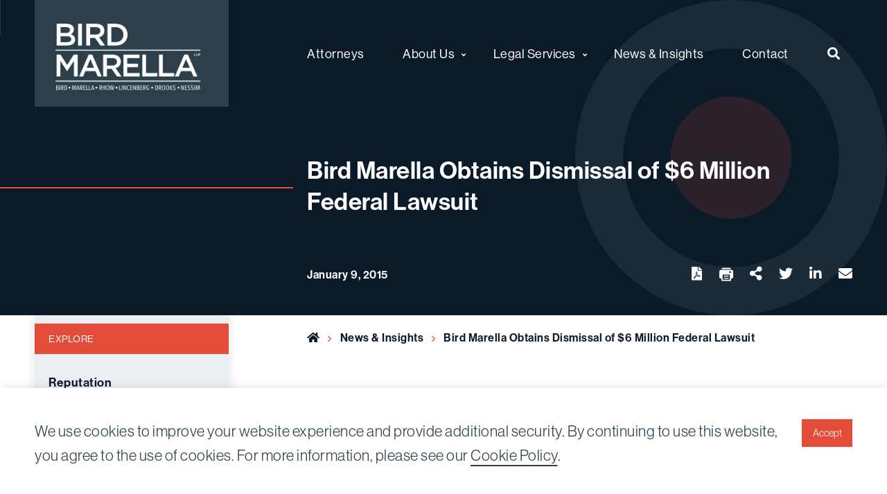

--- FILE ---
content_type: text/html; charset=utf-8
request_url: https://www.google.com/recaptcha/api2/anchor?ar=1&k=6Ldd7HIeAAAAAA2oEkYpiOZKEXhl39FVAwbumt9U&co=aHR0cHM6Ly93d3cuYmlyZG1hcmVsbGEuY29tOjQ0Mw..&hl=en&v=N67nZn4AqZkNcbeMu4prBgzg&size=invisible&anchor-ms=20000&execute-ms=30000&cb=eiqmlt4ro6ew
body_size: 48786
content:
<!DOCTYPE HTML><html dir="ltr" lang="en"><head><meta http-equiv="Content-Type" content="text/html; charset=UTF-8">
<meta http-equiv="X-UA-Compatible" content="IE=edge">
<title>reCAPTCHA</title>
<style type="text/css">
/* cyrillic-ext */
@font-face {
  font-family: 'Roboto';
  font-style: normal;
  font-weight: 400;
  font-stretch: 100%;
  src: url(//fonts.gstatic.com/s/roboto/v48/KFO7CnqEu92Fr1ME7kSn66aGLdTylUAMa3GUBHMdazTgWw.woff2) format('woff2');
  unicode-range: U+0460-052F, U+1C80-1C8A, U+20B4, U+2DE0-2DFF, U+A640-A69F, U+FE2E-FE2F;
}
/* cyrillic */
@font-face {
  font-family: 'Roboto';
  font-style: normal;
  font-weight: 400;
  font-stretch: 100%;
  src: url(//fonts.gstatic.com/s/roboto/v48/KFO7CnqEu92Fr1ME7kSn66aGLdTylUAMa3iUBHMdazTgWw.woff2) format('woff2');
  unicode-range: U+0301, U+0400-045F, U+0490-0491, U+04B0-04B1, U+2116;
}
/* greek-ext */
@font-face {
  font-family: 'Roboto';
  font-style: normal;
  font-weight: 400;
  font-stretch: 100%;
  src: url(//fonts.gstatic.com/s/roboto/v48/KFO7CnqEu92Fr1ME7kSn66aGLdTylUAMa3CUBHMdazTgWw.woff2) format('woff2');
  unicode-range: U+1F00-1FFF;
}
/* greek */
@font-face {
  font-family: 'Roboto';
  font-style: normal;
  font-weight: 400;
  font-stretch: 100%;
  src: url(//fonts.gstatic.com/s/roboto/v48/KFO7CnqEu92Fr1ME7kSn66aGLdTylUAMa3-UBHMdazTgWw.woff2) format('woff2');
  unicode-range: U+0370-0377, U+037A-037F, U+0384-038A, U+038C, U+038E-03A1, U+03A3-03FF;
}
/* math */
@font-face {
  font-family: 'Roboto';
  font-style: normal;
  font-weight: 400;
  font-stretch: 100%;
  src: url(//fonts.gstatic.com/s/roboto/v48/KFO7CnqEu92Fr1ME7kSn66aGLdTylUAMawCUBHMdazTgWw.woff2) format('woff2');
  unicode-range: U+0302-0303, U+0305, U+0307-0308, U+0310, U+0312, U+0315, U+031A, U+0326-0327, U+032C, U+032F-0330, U+0332-0333, U+0338, U+033A, U+0346, U+034D, U+0391-03A1, U+03A3-03A9, U+03B1-03C9, U+03D1, U+03D5-03D6, U+03F0-03F1, U+03F4-03F5, U+2016-2017, U+2034-2038, U+203C, U+2040, U+2043, U+2047, U+2050, U+2057, U+205F, U+2070-2071, U+2074-208E, U+2090-209C, U+20D0-20DC, U+20E1, U+20E5-20EF, U+2100-2112, U+2114-2115, U+2117-2121, U+2123-214F, U+2190, U+2192, U+2194-21AE, U+21B0-21E5, U+21F1-21F2, U+21F4-2211, U+2213-2214, U+2216-22FF, U+2308-230B, U+2310, U+2319, U+231C-2321, U+2336-237A, U+237C, U+2395, U+239B-23B7, U+23D0, U+23DC-23E1, U+2474-2475, U+25AF, U+25B3, U+25B7, U+25BD, U+25C1, U+25CA, U+25CC, U+25FB, U+266D-266F, U+27C0-27FF, U+2900-2AFF, U+2B0E-2B11, U+2B30-2B4C, U+2BFE, U+3030, U+FF5B, U+FF5D, U+1D400-1D7FF, U+1EE00-1EEFF;
}
/* symbols */
@font-face {
  font-family: 'Roboto';
  font-style: normal;
  font-weight: 400;
  font-stretch: 100%;
  src: url(//fonts.gstatic.com/s/roboto/v48/KFO7CnqEu92Fr1ME7kSn66aGLdTylUAMaxKUBHMdazTgWw.woff2) format('woff2');
  unicode-range: U+0001-000C, U+000E-001F, U+007F-009F, U+20DD-20E0, U+20E2-20E4, U+2150-218F, U+2190, U+2192, U+2194-2199, U+21AF, U+21E6-21F0, U+21F3, U+2218-2219, U+2299, U+22C4-22C6, U+2300-243F, U+2440-244A, U+2460-24FF, U+25A0-27BF, U+2800-28FF, U+2921-2922, U+2981, U+29BF, U+29EB, U+2B00-2BFF, U+4DC0-4DFF, U+FFF9-FFFB, U+10140-1018E, U+10190-1019C, U+101A0, U+101D0-101FD, U+102E0-102FB, U+10E60-10E7E, U+1D2C0-1D2D3, U+1D2E0-1D37F, U+1F000-1F0FF, U+1F100-1F1AD, U+1F1E6-1F1FF, U+1F30D-1F30F, U+1F315, U+1F31C, U+1F31E, U+1F320-1F32C, U+1F336, U+1F378, U+1F37D, U+1F382, U+1F393-1F39F, U+1F3A7-1F3A8, U+1F3AC-1F3AF, U+1F3C2, U+1F3C4-1F3C6, U+1F3CA-1F3CE, U+1F3D4-1F3E0, U+1F3ED, U+1F3F1-1F3F3, U+1F3F5-1F3F7, U+1F408, U+1F415, U+1F41F, U+1F426, U+1F43F, U+1F441-1F442, U+1F444, U+1F446-1F449, U+1F44C-1F44E, U+1F453, U+1F46A, U+1F47D, U+1F4A3, U+1F4B0, U+1F4B3, U+1F4B9, U+1F4BB, U+1F4BF, U+1F4C8-1F4CB, U+1F4D6, U+1F4DA, U+1F4DF, U+1F4E3-1F4E6, U+1F4EA-1F4ED, U+1F4F7, U+1F4F9-1F4FB, U+1F4FD-1F4FE, U+1F503, U+1F507-1F50B, U+1F50D, U+1F512-1F513, U+1F53E-1F54A, U+1F54F-1F5FA, U+1F610, U+1F650-1F67F, U+1F687, U+1F68D, U+1F691, U+1F694, U+1F698, U+1F6AD, U+1F6B2, U+1F6B9-1F6BA, U+1F6BC, U+1F6C6-1F6CF, U+1F6D3-1F6D7, U+1F6E0-1F6EA, U+1F6F0-1F6F3, U+1F6F7-1F6FC, U+1F700-1F7FF, U+1F800-1F80B, U+1F810-1F847, U+1F850-1F859, U+1F860-1F887, U+1F890-1F8AD, U+1F8B0-1F8BB, U+1F8C0-1F8C1, U+1F900-1F90B, U+1F93B, U+1F946, U+1F984, U+1F996, U+1F9E9, U+1FA00-1FA6F, U+1FA70-1FA7C, U+1FA80-1FA89, U+1FA8F-1FAC6, U+1FACE-1FADC, U+1FADF-1FAE9, U+1FAF0-1FAF8, U+1FB00-1FBFF;
}
/* vietnamese */
@font-face {
  font-family: 'Roboto';
  font-style: normal;
  font-weight: 400;
  font-stretch: 100%;
  src: url(//fonts.gstatic.com/s/roboto/v48/KFO7CnqEu92Fr1ME7kSn66aGLdTylUAMa3OUBHMdazTgWw.woff2) format('woff2');
  unicode-range: U+0102-0103, U+0110-0111, U+0128-0129, U+0168-0169, U+01A0-01A1, U+01AF-01B0, U+0300-0301, U+0303-0304, U+0308-0309, U+0323, U+0329, U+1EA0-1EF9, U+20AB;
}
/* latin-ext */
@font-face {
  font-family: 'Roboto';
  font-style: normal;
  font-weight: 400;
  font-stretch: 100%;
  src: url(//fonts.gstatic.com/s/roboto/v48/KFO7CnqEu92Fr1ME7kSn66aGLdTylUAMa3KUBHMdazTgWw.woff2) format('woff2');
  unicode-range: U+0100-02BA, U+02BD-02C5, U+02C7-02CC, U+02CE-02D7, U+02DD-02FF, U+0304, U+0308, U+0329, U+1D00-1DBF, U+1E00-1E9F, U+1EF2-1EFF, U+2020, U+20A0-20AB, U+20AD-20C0, U+2113, U+2C60-2C7F, U+A720-A7FF;
}
/* latin */
@font-face {
  font-family: 'Roboto';
  font-style: normal;
  font-weight: 400;
  font-stretch: 100%;
  src: url(//fonts.gstatic.com/s/roboto/v48/KFO7CnqEu92Fr1ME7kSn66aGLdTylUAMa3yUBHMdazQ.woff2) format('woff2');
  unicode-range: U+0000-00FF, U+0131, U+0152-0153, U+02BB-02BC, U+02C6, U+02DA, U+02DC, U+0304, U+0308, U+0329, U+2000-206F, U+20AC, U+2122, U+2191, U+2193, U+2212, U+2215, U+FEFF, U+FFFD;
}
/* cyrillic-ext */
@font-face {
  font-family: 'Roboto';
  font-style: normal;
  font-weight: 500;
  font-stretch: 100%;
  src: url(//fonts.gstatic.com/s/roboto/v48/KFO7CnqEu92Fr1ME7kSn66aGLdTylUAMa3GUBHMdazTgWw.woff2) format('woff2');
  unicode-range: U+0460-052F, U+1C80-1C8A, U+20B4, U+2DE0-2DFF, U+A640-A69F, U+FE2E-FE2F;
}
/* cyrillic */
@font-face {
  font-family: 'Roboto';
  font-style: normal;
  font-weight: 500;
  font-stretch: 100%;
  src: url(//fonts.gstatic.com/s/roboto/v48/KFO7CnqEu92Fr1ME7kSn66aGLdTylUAMa3iUBHMdazTgWw.woff2) format('woff2');
  unicode-range: U+0301, U+0400-045F, U+0490-0491, U+04B0-04B1, U+2116;
}
/* greek-ext */
@font-face {
  font-family: 'Roboto';
  font-style: normal;
  font-weight: 500;
  font-stretch: 100%;
  src: url(//fonts.gstatic.com/s/roboto/v48/KFO7CnqEu92Fr1ME7kSn66aGLdTylUAMa3CUBHMdazTgWw.woff2) format('woff2');
  unicode-range: U+1F00-1FFF;
}
/* greek */
@font-face {
  font-family: 'Roboto';
  font-style: normal;
  font-weight: 500;
  font-stretch: 100%;
  src: url(//fonts.gstatic.com/s/roboto/v48/KFO7CnqEu92Fr1ME7kSn66aGLdTylUAMa3-UBHMdazTgWw.woff2) format('woff2');
  unicode-range: U+0370-0377, U+037A-037F, U+0384-038A, U+038C, U+038E-03A1, U+03A3-03FF;
}
/* math */
@font-face {
  font-family: 'Roboto';
  font-style: normal;
  font-weight: 500;
  font-stretch: 100%;
  src: url(//fonts.gstatic.com/s/roboto/v48/KFO7CnqEu92Fr1ME7kSn66aGLdTylUAMawCUBHMdazTgWw.woff2) format('woff2');
  unicode-range: U+0302-0303, U+0305, U+0307-0308, U+0310, U+0312, U+0315, U+031A, U+0326-0327, U+032C, U+032F-0330, U+0332-0333, U+0338, U+033A, U+0346, U+034D, U+0391-03A1, U+03A3-03A9, U+03B1-03C9, U+03D1, U+03D5-03D6, U+03F0-03F1, U+03F4-03F5, U+2016-2017, U+2034-2038, U+203C, U+2040, U+2043, U+2047, U+2050, U+2057, U+205F, U+2070-2071, U+2074-208E, U+2090-209C, U+20D0-20DC, U+20E1, U+20E5-20EF, U+2100-2112, U+2114-2115, U+2117-2121, U+2123-214F, U+2190, U+2192, U+2194-21AE, U+21B0-21E5, U+21F1-21F2, U+21F4-2211, U+2213-2214, U+2216-22FF, U+2308-230B, U+2310, U+2319, U+231C-2321, U+2336-237A, U+237C, U+2395, U+239B-23B7, U+23D0, U+23DC-23E1, U+2474-2475, U+25AF, U+25B3, U+25B7, U+25BD, U+25C1, U+25CA, U+25CC, U+25FB, U+266D-266F, U+27C0-27FF, U+2900-2AFF, U+2B0E-2B11, U+2B30-2B4C, U+2BFE, U+3030, U+FF5B, U+FF5D, U+1D400-1D7FF, U+1EE00-1EEFF;
}
/* symbols */
@font-face {
  font-family: 'Roboto';
  font-style: normal;
  font-weight: 500;
  font-stretch: 100%;
  src: url(//fonts.gstatic.com/s/roboto/v48/KFO7CnqEu92Fr1ME7kSn66aGLdTylUAMaxKUBHMdazTgWw.woff2) format('woff2');
  unicode-range: U+0001-000C, U+000E-001F, U+007F-009F, U+20DD-20E0, U+20E2-20E4, U+2150-218F, U+2190, U+2192, U+2194-2199, U+21AF, U+21E6-21F0, U+21F3, U+2218-2219, U+2299, U+22C4-22C6, U+2300-243F, U+2440-244A, U+2460-24FF, U+25A0-27BF, U+2800-28FF, U+2921-2922, U+2981, U+29BF, U+29EB, U+2B00-2BFF, U+4DC0-4DFF, U+FFF9-FFFB, U+10140-1018E, U+10190-1019C, U+101A0, U+101D0-101FD, U+102E0-102FB, U+10E60-10E7E, U+1D2C0-1D2D3, U+1D2E0-1D37F, U+1F000-1F0FF, U+1F100-1F1AD, U+1F1E6-1F1FF, U+1F30D-1F30F, U+1F315, U+1F31C, U+1F31E, U+1F320-1F32C, U+1F336, U+1F378, U+1F37D, U+1F382, U+1F393-1F39F, U+1F3A7-1F3A8, U+1F3AC-1F3AF, U+1F3C2, U+1F3C4-1F3C6, U+1F3CA-1F3CE, U+1F3D4-1F3E0, U+1F3ED, U+1F3F1-1F3F3, U+1F3F5-1F3F7, U+1F408, U+1F415, U+1F41F, U+1F426, U+1F43F, U+1F441-1F442, U+1F444, U+1F446-1F449, U+1F44C-1F44E, U+1F453, U+1F46A, U+1F47D, U+1F4A3, U+1F4B0, U+1F4B3, U+1F4B9, U+1F4BB, U+1F4BF, U+1F4C8-1F4CB, U+1F4D6, U+1F4DA, U+1F4DF, U+1F4E3-1F4E6, U+1F4EA-1F4ED, U+1F4F7, U+1F4F9-1F4FB, U+1F4FD-1F4FE, U+1F503, U+1F507-1F50B, U+1F50D, U+1F512-1F513, U+1F53E-1F54A, U+1F54F-1F5FA, U+1F610, U+1F650-1F67F, U+1F687, U+1F68D, U+1F691, U+1F694, U+1F698, U+1F6AD, U+1F6B2, U+1F6B9-1F6BA, U+1F6BC, U+1F6C6-1F6CF, U+1F6D3-1F6D7, U+1F6E0-1F6EA, U+1F6F0-1F6F3, U+1F6F7-1F6FC, U+1F700-1F7FF, U+1F800-1F80B, U+1F810-1F847, U+1F850-1F859, U+1F860-1F887, U+1F890-1F8AD, U+1F8B0-1F8BB, U+1F8C0-1F8C1, U+1F900-1F90B, U+1F93B, U+1F946, U+1F984, U+1F996, U+1F9E9, U+1FA00-1FA6F, U+1FA70-1FA7C, U+1FA80-1FA89, U+1FA8F-1FAC6, U+1FACE-1FADC, U+1FADF-1FAE9, U+1FAF0-1FAF8, U+1FB00-1FBFF;
}
/* vietnamese */
@font-face {
  font-family: 'Roboto';
  font-style: normal;
  font-weight: 500;
  font-stretch: 100%;
  src: url(//fonts.gstatic.com/s/roboto/v48/KFO7CnqEu92Fr1ME7kSn66aGLdTylUAMa3OUBHMdazTgWw.woff2) format('woff2');
  unicode-range: U+0102-0103, U+0110-0111, U+0128-0129, U+0168-0169, U+01A0-01A1, U+01AF-01B0, U+0300-0301, U+0303-0304, U+0308-0309, U+0323, U+0329, U+1EA0-1EF9, U+20AB;
}
/* latin-ext */
@font-face {
  font-family: 'Roboto';
  font-style: normal;
  font-weight: 500;
  font-stretch: 100%;
  src: url(//fonts.gstatic.com/s/roboto/v48/KFO7CnqEu92Fr1ME7kSn66aGLdTylUAMa3KUBHMdazTgWw.woff2) format('woff2');
  unicode-range: U+0100-02BA, U+02BD-02C5, U+02C7-02CC, U+02CE-02D7, U+02DD-02FF, U+0304, U+0308, U+0329, U+1D00-1DBF, U+1E00-1E9F, U+1EF2-1EFF, U+2020, U+20A0-20AB, U+20AD-20C0, U+2113, U+2C60-2C7F, U+A720-A7FF;
}
/* latin */
@font-face {
  font-family: 'Roboto';
  font-style: normal;
  font-weight: 500;
  font-stretch: 100%;
  src: url(//fonts.gstatic.com/s/roboto/v48/KFO7CnqEu92Fr1ME7kSn66aGLdTylUAMa3yUBHMdazQ.woff2) format('woff2');
  unicode-range: U+0000-00FF, U+0131, U+0152-0153, U+02BB-02BC, U+02C6, U+02DA, U+02DC, U+0304, U+0308, U+0329, U+2000-206F, U+20AC, U+2122, U+2191, U+2193, U+2212, U+2215, U+FEFF, U+FFFD;
}
/* cyrillic-ext */
@font-face {
  font-family: 'Roboto';
  font-style: normal;
  font-weight: 900;
  font-stretch: 100%;
  src: url(//fonts.gstatic.com/s/roboto/v48/KFO7CnqEu92Fr1ME7kSn66aGLdTylUAMa3GUBHMdazTgWw.woff2) format('woff2');
  unicode-range: U+0460-052F, U+1C80-1C8A, U+20B4, U+2DE0-2DFF, U+A640-A69F, U+FE2E-FE2F;
}
/* cyrillic */
@font-face {
  font-family: 'Roboto';
  font-style: normal;
  font-weight: 900;
  font-stretch: 100%;
  src: url(//fonts.gstatic.com/s/roboto/v48/KFO7CnqEu92Fr1ME7kSn66aGLdTylUAMa3iUBHMdazTgWw.woff2) format('woff2');
  unicode-range: U+0301, U+0400-045F, U+0490-0491, U+04B0-04B1, U+2116;
}
/* greek-ext */
@font-face {
  font-family: 'Roboto';
  font-style: normal;
  font-weight: 900;
  font-stretch: 100%;
  src: url(//fonts.gstatic.com/s/roboto/v48/KFO7CnqEu92Fr1ME7kSn66aGLdTylUAMa3CUBHMdazTgWw.woff2) format('woff2');
  unicode-range: U+1F00-1FFF;
}
/* greek */
@font-face {
  font-family: 'Roboto';
  font-style: normal;
  font-weight: 900;
  font-stretch: 100%;
  src: url(//fonts.gstatic.com/s/roboto/v48/KFO7CnqEu92Fr1ME7kSn66aGLdTylUAMa3-UBHMdazTgWw.woff2) format('woff2');
  unicode-range: U+0370-0377, U+037A-037F, U+0384-038A, U+038C, U+038E-03A1, U+03A3-03FF;
}
/* math */
@font-face {
  font-family: 'Roboto';
  font-style: normal;
  font-weight: 900;
  font-stretch: 100%;
  src: url(//fonts.gstatic.com/s/roboto/v48/KFO7CnqEu92Fr1ME7kSn66aGLdTylUAMawCUBHMdazTgWw.woff2) format('woff2');
  unicode-range: U+0302-0303, U+0305, U+0307-0308, U+0310, U+0312, U+0315, U+031A, U+0326-0327, U+032C, U+032F-0330, U+0332-0333, U+0338, U+033A, U+0346, U+034D, U+0391-03A1, U+03A3-03A9, U+03B1-03C9, U+03D1, U+03D5-03D6, U+03F0-03F1, U+03F4-03F5, U+2016-2017, U+2034-2038, U+203C, U+2040, U+2043, U+2047, U+2050, U+2057, U+205F, U+2070-2071, U+2074-208E, U+2090-209C, U+20D0-20DC, U+20E1, U+20E5-20EF, U+2100-2112, U+2114-2115, U+2117-2121, U+2123-214F, U+2190, U+2192, U+2194-21AE, U+21B0-21E5, U+21F1-21F2, U+21F4-2211, U+2213-2214, U+2216-22FF, U+2308-230B, U+2310, U+2319, U+231C-2321, U+2336-237A, U+237C, U+2395, U+239B-23B7, U+23D0, U+23DC-23E1, U+2474-2475, U+25AF, U+25B3, U+25B7, U+25BD, U+25C1, U+25CA, U+25CC, U+25FB, U+266D-266F, U+27C0-27FF, U+2900-2AFF, U+2B0E-2B11, U+2B30-2B4C, U+2BFE, U+3030, U+FF5B, U+FF5D, U+1D400-1D7FF, U+1EE00-1EEFF;
}
/* symbols */
@font-face {
  font-family: 'Roboto';
  font-style: normal;
  font-weight: 900;
  font-stretch: 100%;
  src: url(//fonts.gstatic.com/s/roboto/v48/KFO7CnqEu92Fr1ME7kSn66aGLdTylUAMaxKUBHMdazTgWw.woff2) format('woff2');
  unicode-range: U+0001-000C, U+000E-001F, U+007F-009F, U+20DD-20E0, U+20E2-20E4, U+2150-218F, U+2190, U+2192, U+2194-2199, U+21AF, U+21E6-21F0, U+21F3, U+2218-2219, U+2299, U+22C4-22C6, U+2300-243F, U+2440-244A, U+2460-24FF, U+25A0-27BF, U+2800-28FF, U+2921-2922, U+2981, U+29BF, U+29EB, U+2B00-2BFF, U+4DC0-4DFF, U+FFF9-FFFB, U+10140-1018E, U+10190-1019C, U+101A0, U+101D0-101FD, U+102E0-102FB, U+10E60-10E7E, U+1D2C0-1D2D3, U+1D2E0-1D37F, U+1F000-1F0FF, U+1F100-1F1AD, U+1F1E6-1F1FF, U+1F30D-1F30F, U+1F315, U+1F31C, U+1F31E, U+1F320-1F32C, U+1F336, U+1F378, U+1F37D, U+1F382, U+1F393-1F39F, U+1F3A7-1F3A8, U+1F3AC-1F3AF, U+1F3C2, U+1F3C4-1F3C6, U+1F3CA-1F3CE, U+1F3D4-1F3E0, U+1F3ED, U+1F3F1-1F3F3, U+1F3F5-1F3F7, U+1F408, U+1F415, U+1F41F, U+1F426, U+1F43F, U+1F441-1F442, U+1F444, U+1F446-1F449, U+1F44C-1F44E, U+1F453, U+1F46A, U+1F47D, U+1F4A3, U+1F4B0, U+1F4B3, U+1F4B9, U+1F4BB, U+1F4BF, U+1F4C8-1F4CB, U+1F4D6, U+1F4DA, U+1F4DF, U+1F4E3-1F4E6, U+1F4EA-1F4ED, U+1F4F7, U+1F4F9-1F4FB, U+1F4FD-1F4FE, U+1F503, U+1F507-1F50B, U+1F50D, U+1F512-1F513, U+1F53E-1F54A, U+1F54F-1F5FA, U+1F610, U+1F650-1F67F, U+1F687, U+1F68D, U+1F691, U+1F694, U+1F698, U+1F6AD, U+1F6B2, U+1F6B9-1F6BA, U+1F6BC, U+1F6C6-1F6CF, U+1F6D3-1F6D7, U+1F6E0-1F6EA, U+1F6F0-1F6F3, U+1F6F7-1F6FC, U+1F700-1F7FF, U+1F800-1F80B, U+1F810-1F847, U+1F850-1F859, U+1F860-1F887, U+1F890-1F8AD, U+1F8B0-1F8BB, U+1F8C0-1F8C1, U+1F900-1F90B, U+1F93B, U+1F946, U+1F984, U+1F996, U+1F9E9, U+1FA00-1FA6F, U+1FA70-1FA7C, U+1FA80-1FA89, U+1FA8F-1FAC6, U+1FACE-1FADC, U+1FADF-1FAE9, U+1FAF0-1FAF8, U+1FB00-1FBFF;
}
/* vietnamese */
@font-face {
  font-family: 'Roboto';
  font-style: normal;
  font-weight: 900;
  font-stretch: 100%;
  src: url(//fonts.gstatic.com/s/roboto/v48/KFO7CnqEu92Fr1ME7kSn66aGLdTylUAMa3OUBHMdazTgWw.woff2) format('woff2');
  unicode-range: U+0102-0103, U+0110-0111, U+0128-0129, U+0168-0169, U+01A0-01A1, U+01AF-01B0, U+0300-0301, U+0303-0304, U+0308-0309, U+0323, U+0329, U+1EA0-1EF9, U+20AB;
}
/* latin-ext */
@font-face {
  font-family: 'Roboto';
  font-style: normal;
  font-weight: 900;
  font-stretch: 100%;
  src: url(//fonts.gstatic.com/s/roboto/v48/KFO7CnqEu92Fr1ME7kSn66aGLdTylUAMa3KUBHMdazTgWw.woff2) format('woff2');
  unicode-range: U+0100-02BA, U+02BD-02C5, U+02C7-02CC, U+02CE-02D7, U+02DD-02FF, U+0304, U+0308, U+0329, U+1D00-1DBF, U+1E00-1E9F, U+1EF2-1EFF, U+2020, U+20A0-20AB, U+20AD-20C0, U+2113, U+2C60-2C7F, U+A720-A7FF;
}
/* latin */
@font-face {
  font-family: 'Roboto';
  font-style: normal;
  font-weight: 900;
  font-stretch: 100%;
  src: url(//fonts.gstatic.com/s/roboto/v48/KFO7CnqEu92Fr1ME7kSn66aGLdTylUAMa3yUBHMdazQ.woff2) format('woff2');
  unicode-range: U+0000-00FF, U+0131, U+0152-0153, U+02BB-02BC, U+02C6, U+02DA, U+02DC, U+0304, U+0308, U+0329, U+2000-206F, U+20AC, U+2122, U+2191, U+2193, U+2212, U+2215, U+FEFF, U+FFFD;
}

</style>
<link rel="stylesheet" type="text/css" href="https://www.gstatic.com/recaptcha/releases/N67nZn4AqZkNcbeMu4prBgzg/styles__ltr.css">
<script nonce="io4NsTuTd1MC6BDv1aAzLA" type="text/javascript">window['__recaptcha_api'] = 'https://www.google.com/recaptcha/api2/';</script>
<script type="text/javascript" src="https://www.gstatic.com/recaptcha/releases/N67nZn4AqZkNcbeMu4prBgzg/recaptcha__en.js" nonce="io4NsTuTd1MC6BDv1aAzLA">
      
    </script></head>
<body><div id="rc-anchor-alert" class="rc-anchor-alert"></div>
<input type="hidden" id="recaptcha-token" value="[base64]">
<script type="text/javascript" nonce="io4NsTuTd1MC6BDv1aAzLA">
      recaptcha.anchor.Main.init("[\x22ainput\x22,[\x22bgdata\x22,\x22\x22,\[base64]/[base64]/[base64]/[base64]/[base64]/UltsKytdPUU6KEU8MjA0OD9SW2wrK109RT4+NnwxOTI6KChFJjY0NTEyKT09NTUyOTYmJk0rMTxjLmxlbmd0aCYmKGMuY2hhckNvZGVBdChNKzEpJjY0NTEyKT09NTYzMjA/[base64]/[base64]/[base64]/[base64]/[base64]/[base64]/[base64]\x22,\[base64]\\u003d\\u003d\x22,\x22woHChVjDt8Kqf0/CusOiRR/DhsOCVAs4wpFvwrsuwqfCgkvDucOHw5EsdsOsB8ONPsK0QsOtTMO/XMKlB8K4wpEAwoIywooAwo5mSMKLcUzCisKCZAwSXREmOMOTbcKZNcKxwp95UHLCtEPCpEPDl8Ocw5tkTy3DssK7wrbCs8OKwovCvcO3w4NhUMKuPw4GwqbCv8OySQHCsEFlVsK4OWXDtMK7wpZrHMK1wr1pw73DisOpGTIZw5jCscKrEFo5w6/[base64]/Dv1zCksKowobDkgVULnXDvMOoTEkdCsKITxoewqTDjyHCn8K8FGvCr8OeAcOJw5zCqsOLw5fDncKdwqXClERgwo8/L8Kkw5wFwrlzwoLCognDs8O0bi7CkMOPa37DjcOgbXJYHsOIR8Kgwp/CvMOlw77DsV4cCVDDscKswoZ0wovDlnjCucKuw6PDhMOJwrM4w4DDisKKSSjDvRhQMy/DuiJjw65BNnbDrSvCrcKWZSHDtMK+wrAHIRFZG8OYEMK9w43DmcKowq3CpkUmWFLCgMOeNcKfwoZhdWLCjcK+wrXDoxEOWgjDrMOLYsKdwp7CtgVewrtlwoDCoMOhTMOYw5/CiWfClyEPw4vDlgxDwrXDscKvwrXCtsKkWsOVwqHChFTCo3rCgXF0w4vDumrCvcKlJmYMTcO+w4DDli5jJRHDpcOwDMKUwoLDozTDsMOXJcOED0ZLVcOXbsOufCcMQMOMIsK1wp/CmMKMwqnDsxRIw51zw7/DgsOgNsKPW8KhOcOeF8OHecKrw73DsEnCkmPDj1p+KcK2w6jCg8O2wpTDtcKgcsOywqfDp0MfOCrClh7DrwNHIMKMw4bDuRbDg2Y8HsO7wrtvwod4QinClVUpQ8K9wrnCm8Ouw7J+a8KRPMKcw6x0wosxwrHDgsKLwpMdTG/Cv8K4wpsxwrcCO8ODasKhw5/DqTU7Y8O+PcKyw7zDucOlVC9hw6fDnQzDhwHCjQNAClMsLwjDn8O6FAoTwoXCpGnCm2jClMKCwprDmcKKYy/CnC/CsCNhRk/[base64]/[base64]/w7E4EnHCkcKfw6zCnsO8ZmJtQcKQN0EIwqxETMKXf8OdcMK8woJlw4zDt8Kbw4xkw6ZDcsK+w77CjFPDljpNw5fCq8K/M8KdwrZuNgnCgz7Dq8OVA8OGEMKPB1DClmIBPcKbw73CpMOowphlw6PCuMKaNcOMDWonPcKWIxxdFVXCt8Knw7YSwqLDuC7Dv8KoaMKpw4MYSMKpw4XDisKqcB/DoHXDvMKXRcO2w6PClFzCmiIAK8OPKcOEwoHDs2TDscKywq/CjMKgwqkxLhbCtsOdLEQEcsKFwphOw7BjwpXDpE1kwpo1wrHCnDk2dl0jD2LCosOnecKnUAUPwrtGTcOMwpQOXcKowrQVw57DiHUsW8KFCFRNPcOkTGnCllbCu8OnckjDpB8lwqxMUm8Hw6vDmVbDrndaDEgNw7/DlwUYwrJ6wq9ow7djfMKjw63DtXzDj8ORw4fDp8Omw5BVKMO0wpIywroAwoMNYcO4fsO1w4bDp8KVwqjDnkDCr8Knw4XCvMKKwrxaQllKwr3CkRHClsKjXlUlbMOjEFRCwr/[base64]/CvGFXw6jDuSHDpFALID/DvcKuw6LCn8KrwohGw53DrxTCh8Oiw7jCn3HCojDCjMOTfDhBPcKfwrtxwqvDoUNgw654wp5ICMOpw5wYTibCqMKywqNLwrI4XcOtKcKjwrFzwrE9w6F4w6TDjS3Dv8OuEkPCujwLw5/DjMKZwq9tEBHDnsOZw4h8wo0sbTrCmU5Cw4DCjy4LwqMrw5/CpDrDjMKRVTAIwp48wqYURcOvw5JDw6XCvsKtD04vcEVdWSkEFiHDpcOTAmxrw4nDqcOjw4nDjMOcw5Vkw6XCicOgw6TDg8KjFFoqw5tLXsKWw4jCiV7DisOCw4AGwoVfI8OVJMKiSkDCvsKPwoXCr2MNQxw/[base64]/[base64]/[base64]/Cq8KTwrROOTUJwoTCqsOZwps3w5DCgMOewqM/QsOEaVTDkwYneHbDoFLDjcOhwr8hwrhWYwdrwpjCtjRcQ293ScOjw6XCkjDDoMOMOsOBM1xZeXDCmmjCocO3w6TCizjCmsK5F8Kgw6Exw5jDjcOVw65wC8OlPcOEw5LCsTdCBQDDjgbCmGjCm8K7esO3MwcDw5xQJE/DtsKkLcKewrEzwpoNw6spwr/Dm8KUwpvDiGYTFWLDjMOow7fDtsOQwrjDmgthwpJ1w5DDsnnCi8KBfMKxwrjDhsKAXMKwb1IbMsOdwp3DuybDjsKTZsKPw4h4wok3w6bDqMO3w6vDu17CgMKwHsKswqrDssKgQsKFw6oGw7sUw4pGS8KywoxMwpc6ZnDDtVHCpMOoU8OKwoXDl0/CvjtpcnLDkcO/w7fDvcOgw7jCnsOUwp7DvzrChhQwwrdRw5fDkcK5wqXDt8OywqrCkknDnMOMLExNMy9mw4TDkhvDrMKSXsOWBcOjw5zCvsOPNsKHw5rCh3DDvcOCK8OEIRPCun0ywr98wrVGFMOZwrDCvU88w5QITTZ/wr3ClXLDucK8dsOPw5rDnwoqdCPDpzRpfU/CpndKw74uQ8OjwrVlSsKnwohRwp8jB8KmI8K0w7/CvMKjwpsWPFfDjELCs0kDXkAVw70XwobCh8KDw6ItR8O5w6HCmD/CiRLDmHvCgMKpw58+w7fDncOdQcOKbMKbwpIFwr0xHAzDtsK9wpHCrsKUM0rDq8K7wrvDjBAJw7ITw7d/[base64]/Cu8OqwqJfHi/DhMKRwppXSMKpw6McwqQ+wqvCk2XCnD56woLDkcOJw6lgw7Q+IsKwX8KQw4HCniTCowXDu1vDj8OrXsOcTcKtFcKvLMOowoNXw4vChcKbw6/Cv8O4w67DtcOrYA8Hw4NVVcOeDm7DmMKYJ3nDoWxsUsKZSMKXfMKIwp4mw5oJw6xmw5ZTPkwGdxXCtEAQwofDgMO+cjfDpgHDjcOdw49SwprDgQrCq8OdCMKBARMWM8OqRcKzADDDt2TCtElKY8KlwqLDlcKOwrbDvw/[base64]/Di28KRMOuEGlwDnVPCx8kw77DusKAw7ZPw4xKThspa8KTw5R6w7cHwqLCuT5Yw7TCsjkbwrjCqhcwC1EpdQV/[base64]/Dvh3CsCQuJycGwpTDhsOkwqvCo8KabcKjw6PDrk8+DMKCwrZJwozCnMK/[base64]/F8ObXMO/w7PDl8KpOcK0w7PCvMKzw5/CpjfDr8OMJx9WUGrCik09woJJwrwuw6vDpHkUDcKhc8OpJ8O9wpduZ8OWwqXCqsKHDwfDr8KTwrMeN8K0IEhnw5V8XMO+DEpAZHMBwrw4HjIZbsOjbsK2UcOBw4nCoMKqwqNtwp0SLsODw7B9E0lBwpLCiXxFRsO/[base64]/WnQ0dcO1SH06W8Ovw5lQcz/DhFrCqgsZYgMSw7HChMKHTMKGwqI6HsKkw7UVdBXCt0fCvnJjw6htw6TCriLChcKrw6vDqQDCoULDqB4zGcOATMKSwqIialfDsMKpM8KBwpbCvxAvw6/[base64]/w6fCu00tLMOIwroJcsKLH1DCtWrCtcOcwqBDw6HDgE/CiMKXH0Mfw7XDqsOmQcO3R8O7wozDm13ClUMqVB3CgsOowrvDu8KZO3LDscOLwrDCr3xybEfCn8K4E8KRI0nDmcKJGsOlCQLDkcOHEMOQeCfDvMO8OsOjw4Fzw7ViwonDtMKxM8Omw4F7w5Z/WHTCn8OxQMKAwqTCtMO/wo9Jw5bCl8OtVWgUwpHDpcO4wpx1w7nDncK1w6MxwrLCr1zDlmB0cjtgw4oUwpPCgm/CjRTCoG5Cb1B7ZMKfH8Kmw7bCoC3CtBXDn8OaIgIyc8OWeS8xwpUkBjQHwrMjw5vDusKCw7fDvcOzawZwwo/CpsOhw6VHI8KHNFHDncOlwodEwq09VWTDhMOecWFDKl7CqzTCtRBtw4EBwptFI8KJwoEjTsObw69dVcOxw65JLw4jHzRQwrTDhiQPf1HCoF4CXcKpbAxxengPIgldaMK0w6jCt8K8wrZCw7ccNcKdIMOWwrlZwobDhsOlEhkgCi/DmcOuw6pvRsOYwp7CrU5qw6TDtynChsKzDsKQw6x7M2g1NRVMwpZGYj3DksKKPMOyXcKqU8KBwrXDq8OISlZ7UDXCvMOOUV3Cr1PDpwQ8w5ZLV8OTwrZUw4TCjAl2wqDCt8OdwqNaMsOJwpzCjVXCpMO/[base64]/wqLCkGrCqsOHw41yHsOfWMOWRznCgjXChcKfM27DvMKFPcKPDEbDjMOdLRgqwo7DocKQI8O/I0PCvjjCiMK1wpTDgH4Qc1cMwrYMwocrw5LCoH3Di8K7wpnDpDFQLx4bwpEjBCsYZi7CsMOxNMKSF1VxOTzDk8OcIFnDsMOMcVjDrMKDPMOVw5B8wo0+ZkjCu8KMwr7Do8Orw4HDssK9w7TCsMKPw5zCkcOUWMKVdg7DiTHDicOKbcK/wrRYCXR8TDvCpz8kTD7ChRUqw4MAT24RFMK7wpfDhsOEwpDDvzXDsVLCoyZnTsO0JcOswq1VYUPComoCw7Z4w57DtCE0wqTCjCbDlnwBdx/[base64]/DlHZzKcKIw4sEa8OhwqdWbMKowozCr3QLGHNkAQMtJ8KBwrrCv8K9VcOuw5Vjw6nCmRDCsgBow5fCplrCnsKLwoYGwqnDn03CrEdEwqcjwrbDoSsowr87w5bCv27CmQN9FGZeaSZ8woDClcOeKcKrfR0AZcOiw5/DjsOLw6/[base64]/CuwUUw7fCscO4wqohK19gw5dSw44Rw63CmE0AUljCliDDtWhzKF8UJMOpQ2wMwotPXAZ6HB3Du3Uewr3Dv8K3w7szRi7DlEokwq0qw4HCsDhwTMKfbi5gwrR0bsOuw5IXw4vCr1U/wo/DtcOEPELDgDbDpzNOwpRgCMOAw7hEwobCncOSwpPDuyJ5PMKWX8O8aBjCugDCpsKNwptdQ8K5w4c7TcKPw5Vow7t8eMKUWm7Dq3TDrcKHGD5Kw6YWPnPDhjkuw5/CiMOMB8ONYMOMAcOdw5fCrsOswoQfw7VRWh7DvHx8CEdVw6Yke8KowoEUwofDlgU/CcOrOXRJWMKCw5HDqD8XwpgULwrDtirCl1HCtWDDssOMcMO/w7V6GDpTw41fw5t4woVjQ1TCoMOseCTDuQVsOcK5w5zCvRh7RUDDmTrCmMKfwqAnwpQuBBhee8KywrVLwqJsw6E0WT0AaMOFw6dOwqvDuMOJLsOyU2ZiUsOaIhRvVBfDk8OJG8OqQsOlV8KAwr/[base64]/CiTYhH8OvLcKiHMOEY0ssKMOvLAtewpQRwoF7TMKgw6DCh8KzbcOfw5bCp3xwGAzCl3LDucKJSmHCusOeVCEiPMOIw4EKZ03DmHjCkQDDpcK5FFXDt8OYw74rLBsOEH3DuhjCnMOkDy9qw7lcOCHDhsK8w40Dw5Y6eMOawo8IwonDhcONw4oKbl14ThzDm8KsFQ/CpMKtw6nCuMK3w5ceKMKSVVBQXifDksOzwpcgKmHCnMKYwpBCSB97wp0aCUbDny3Ct0sTw67CsGPCosK4HMKbw7UVw6YTRBwJXg1Tw7bDsw9hw4DCoh7Cuzd8ARPCssOqc2LCl8OyAsOTwoITwprDgEQ+wocyw7oFwqLCtMORaz/[base64]/DlGnCv8Kgw4Rhw7DDqlDCsE16TXRZIy/Ch8K4wq1lwqTDmy7Dm8ODwoJGwpfDlcKOPcKaKMO3MjnCjjMAw5jCrMOhwrzDoMO3AcOEISIfwrJ6G0PDusO+wrJhw7HDo3nDoG/CkMOWf8OBw5QCw5xzdU7CshzDighOLCrCs2DDncKfGC/CjGV9w5PChMOSw5vCiy9Fw4hMAmXCmjZ9wo/DpsKUCcOmPn47D3vCpHnCusOmwrnDvMOqwp3DpsKOwpJ7w6rCn8ObXBknwq9PwrHCnCzDi8Ohw6p/[base64]/DjmA9w6tRaMK1IjnDrnldw4Byw7dtbzvCug4kwoQQbsOowqlaE8O5woM0w7lxSsOaAi08N8K3IsKKQlwgw5J3S1HDvcO3VsKpw7nCkF/Dp3/ChMKZw6TDvE0zWMO2w7XCusOvPMOhwoVGwqvCrsO/f8KUYMOxw6LDhsOzPH8MwqcnAMKCFcO2w4fDq8K9CyNtYcKiVMOYwr0lwo/[base64]/fwjCsz7ClcOiDcKJw6AtJ8KMLRzCi8Kew77DkGfDmHXDj0I9wrjDkWvDmMOJJcO/CjolNXPCtsKRwo54w7dGw40Uwo/DocKpfMOxeMOfwrMhRSR+fcOAY0opwrMpFmMHwqczw7FhbV5DVyYNw6bDoH3DuivDrsObwpkWw7/CtSbDmsOLSXPDlUBxwozDvQtpTG7DnRRTwrvDnXMXw5TCnsOtw7DCoF3CgwTDmGNHfkcww5fCk2UEw5/DhsOJwrzDmmc+wr8rHSfCjR16w6TDhMO8JXLDjMOiO1TCsS7Cs8Opw7zCh8KuwqnCocOJd3fCiMKCFwcOIsKxwoTDl2MSblIjScKORcKUd3HDjFzCmMOKOQ3DgsKjPcOUUMKkwph4LcOVZMOzFQRSO8KnwrMObk/[base64]/CicK0wqvCv8O7w4PDpC3CrCNHw6/ClEF0RyPDhyEhw7XCrz/[base64]/CrsK3SMKJSzzDl8OXY0R4wqbDtcKvWW/[base64]/Cq8KvwqHDh3ggBcKBaAzDjGPDv8OYIWUYw7pcFcOpwrnChHxNI1tHwrXCsCTDv8KIw63CuRXCg8OhDDDDplgVw7t8w5zCiUjDu8Oawq/CgMKeSkYkEcOMCXIIw6DDnsOPQxsCw4wUwo7Co8KlIXYFAsKMwpEYIsKdFDYzw57DqcKYwp1xZcOjfsKnwo83w68LUcO9w505w5zCmMOmEVfCscK6wpg6woB8w4LCmcK/Mwx4JsOWR8KLTnLDgynCisK/w64mwqd8woDCo0k9clfCo8K1wpzDlMKVw4nCiXUZNEcsw4sEwqjCk0FqAVvCin3DocOyw73DijzCtMO1CnzCsMK6Sy3DpcOSw6U+UMO6w57CnUPDv8OQKMORJcKKwp3Dg2PCg8KUfcOSw7bCildfw5VNacOaworCg0sgwpgLw7zCgF/DjA4hw6jCs0TChCg3FsKpGhPClnZ7IMKxL2weKMKKD8KCbjHCjBnDp8OWQF5ywq5dw7s7NcK5wq3ChMKGT3PCpMKEw6lTw700w51gdU/DtsOiwo4Jw6TDryHCiRXCh8OdBcO2UQ9qcyJzw5HDtjQTw6/Dt8OOwqbDkTpGLVbDoMO/P8KUw6VbX18WfsKWH8OlOwo/f03Du8OBS1AgwoxIw683FcKLw6LCqsOgCsOuw58yUcOiwoDDsmrDiDxKF2tIDsOcw7sLw5xde3lNw6XDqWvClMO6fMO/QS7DjsOlw7oow7I8KMOjFGvDqHzCsMONwo9UXMK4e34Rw6LCr8Oyw4B+w43Ds8KqccOXClFzwrtqPVV2wp5/wpTCqRjClQPCocKfw6PDlsKDdXbDpMK0SEdsw4nCuDQjwpslTAcEw4jDgsOjwq7DlsK1XsKnwq3Cm8OffMOmT8OAR8ONw7AAW8O5dsK/M8OoO0/CrnfDi0bCn8ORMT/CgcKxd3PDnsO9LMKhYsK2I8KnwrPDrDTCv8OswqdQNMKHaMODO3oNZMOEw67Ct8KYw5RJwpvDuxvCkMOfIgvDhMKgZX9qworCg8Kswr0cwobCsmzChsO4w41twrfCisO/[base64]/[base64]/wpRaw4bCgsKOw4ZqV1tKAcOeWyg6w7kzYsKJDDLCmsOJw5VgwpbDvMOta8KVw7PCi3bCtm1pwqrDvMOewp7DsA/[base64]/DvwdNUHxawozDixUNalMPFMKAw7zCrMKBw6LDkyd7OAXDlcKUGcKnG8KDw7vCriQaw5kEc3vDrXM+wpHCpCoHw77DvwvCn8ODA8K2w7YSw5ZRwrYQwqJswodLw5rCkitbLsOOacKqLB/CmC/CoiQ/[base64]/ClcKFwqzCv27DgMOnwpUBUcKTaMKvYzE6w5XDgjXCjsOpS2RIZG0qZSHCmD8oXnEXw7EhCAMTZsK5w6kuwpXCrsOZw53DlcOjIiE7w5bCg8OeEGRjw5TDhlchScKTQlg7WCjDkcO5w7vCr8O1VsOyC2EzwoQadCLCgcOxeF/CsMOmOMKLdXLCssKwK1crZMO5bErDusONaMK/worCnC5+wpjCk0khIcK6DMK4cAQ1wpTCj21Fw50JSyY6LSUUFsKBMV1lwq9Iw6/Clg0pTBnCsiXCrsKgeEUOw7d/wrJ0LsOsLhNFw5/[base64]/ChzXCmMK/[base64]/S2B+dkxIaDtsEcOPB1YGwq3DvwnDs8Kpw4dTw4/[base64]/[base64]/w4dqSsKWwpzDs2PDigvDtMObw4U4wplWe8Ovw4bCjAIvw7NAK1oWwrByAxcccEJ2wrteU8KbCMKABnJWaMKtbBLCn3fCiDbDpcK/wrPCp8K+wp15w54ebMOsd8OUJzYrwrhDwrkJDQzDqsO5CnBnwrrDv0zCngrCgWnCnhbDkcOHw6BywoFXw7lJQhnCriLDpTLDpsOtVhYeMcOWQXgwbkHDsUISKjPClFxbB8O8wq09A345czHDosK3N2RewqbDgSbDm8KWw7I/L2XDocKLCUnDqmUTasKwEXU4wpvCi1rCv8K1wpVSw4Q4C8OcWWTCncKzwoNof13DusKIcxHDr8KSW8K3wpvCgQ8UwojCoVwew4EvFsONbU/[base64]/Dm0ETKXsTw4LCl8KZwpZ6w7DDt8OGXyLChgnCjsKtL8ORw6rCh2rCicODNMOvKMOQYVAmw6Q9bsKRDMO3E8Kxw7TDqg3Dv8Kdw4VwE8KzHgbCuB9NwqEfFcO8KxVUNcOewqlcYX/Cp3fDsCfCpxPDlDRAwqtUw4nDsRzClgYPwrYiw5/[base64]/ClhnDpcO9Vy/CtMO5L29HeXgswookLDRLacO1Zg90EVxhMkpkPMO+BMOwEsKZL8KKwqcTNsKSLcKpWVDDgcOTISfCmy3DoMOXdMOLd0pSUcKIYhPChsOuIMOiw4RXU8OkOnjCi1QPa8Kmwq7DmGPDk8KOGA4/[base64]/Do8KTXcKuw4LCs8OSw43CsMKGwrgcwop1cx82BcKHw7bDqcOXIGh0E2QYw64/MA3CrsOFHsO8w5rCisOLw5/Do8KkM8OWAUrDlcKyH8OFayPDt8K6wqhSwrvDuMOrw4bDrxDDknLDs8ORYQvDkhjDpwBiw5/CgsOkwr8Gw6/[base64]/DocK6wqvClG7CnTY7LAZ1wo/Dh1nDuDgGCcKOwoF4G2fCqUgKUcOIwp3DkkpfwqzCs8OWSTrCk3HDmcKHfcO+JU3DrcOHWRQ5X0hYcjNXwq/CjFHDn2ptwqnDsTDCiRtnLcOCw7vDg0fChSdQw4vDkMKDDxfDqMKlWMOiAQxnYRTCvQZkwqhfwqPDmynCqyMuwrHDq8KPQsKsNMK3w5vDq8KRw4NqLsOjLcKvIlzCiyzDm0AoJB/[base64]/w5PCqFErO20ewoTDi8Ouw5wRwozDiWUCb1cOwrfDlW8ZwqPDlMOUw5Ugw4EpL1jChsKZacOuw4sfOcOow6FscyPDhsKGesOvacOUZxrDhnPDnR3Dv2jDp8K/BMK2cMOUFmnCphvDqijCksOww4rCksOGw7YoVsO/w5MdNgXDjHrCmGTDkmfDqgtqLVvDisKQwpHDosKMwqzCuFp1RFzCv1hhc8Kfw6HCgsKAwozCvgHDjhUPCWs2MFVHZVbDnGjCvcKAwpvDksKnDsOnwrXDgMOaQ0/[base64]/[base64]/DkcKsw6l6WS3ChcO5wrXDmcKlw4cDBMK7woZ7YMKuLMOFZcO0w6fDrsOqLG/Ckid5O200wpYKasOLUgZeacOCwpPCrcODwo9mfMOww7rDizcJwprDvMK/[base64]/AsOqQ3XCqcKJw41LXQDCr8K8HMOtZjkrwowZb0RnJzRxwqxfRTRjw5MMw5YHWcKewo1BR8O6wonDiE1LQ8KSwpjClsOiEsOiJ8O5K1vDh8KIw7cqw64Dw79MB8Ovw4FDw4rCmcKGUMKFYUbClMKcwrnDqcK9Y8OpKcOZw64VwrM9bnUtwozClMOyw4PDhi/DuMK8w7onwpnCrXfCnjUsfMOLwrTCi2JBDkXCpHAPR8KNEMKsCsKKNAzDqk8Kwo7CusOgNkPCuUwdZsOhAsK/wocAaVPDhBVWwoHCqzMLwoPDuE8SfcK5F8OSPEbDqsKqwozDj3/DqVkJFMORw6vDnsOuLQvCi8KIAsOAw64ncWrDnWw1w7fDrnMSw6FpwrEEw7vCmcK7wqvCkQYnwqjDlwkHP8ORZh5nRMO+AGs/wo8Ew6ojLy/[base64]/w5vDsitow4nDjE7DnBoFIcOsw4DDinUtwp/DiXFAwolOO8KeFcO1RsKyP8KtNsK6JGMpw51ww5vDoAVjPHoYwpzClMKPLhNzwqrDp0wlwpg0wp/CvhPCvT/CgFbDn8OlYMO1w796wqIMw7MEA8O4wrbCnHUua8O7WmHDg0DDiMKiLD3DvGMcaURcHsKQPh1YwoY6w6PCtW1nw5zDl8Kmw6rCvHcVKMKuwr/DvsOzwpUCwoY8D2Y7NyHCr1vDsiLDo3LCnsKxM8KEwo/DnQLCuEYDw7NxJcKLKBbCmsOZw7rCnsKtK8OAQzx1w6ojwpIdwr5ZwrUGEsKlGVhkLBpfO8OjGWXDkcKJw7JTw6TDvFE7wpsbwrshwrVoelQQNBw/CsO+XBDDo3zDm8KdSihAworDkcOdw602wrPCg20BElQrw6nDjMKpNsOJbcKCwrM4EH/[base64]/[base64]/CkcKlbcKeSAjCqUnDgjHDmMOKdMO3w60dwr7DhCc4wo8vwozCr245w6bDjULCrcOLwo3DmMOsc8KLRD1AwqLDp2coVMKRw4pXwrR+wp9wHzhyDMKlw6QKJXJhwolQw4rDiC0rWsK4JhgCIi/DmHfDvGBBwodvw6DDjsOAGcOCYkdWVcOcHMOpw6UFw7dMQS3Dmh8iJsK5TD3CtBbDicK0wpQLZ8OuR8Kcw5oVwotGw57CvzFFw4x6w7J7FMOMEXcXwojCj8KjJDrDm8Odw68rwq1Qwo1CVHPDvC/DkCzDkRQDJgR8RsKmKsKQw7E0BjPDqcKbw4bChcKLFmzDrjnDl8OvE8OJZgDCncKSw6IJw7wfwp3Dm2QqwoHCrBLChcKAwoNAOjVew5ovwpzDjcOjWhrDljXCksKfYsOed0l5wqzDmB3CrSlRVMOUw74NeMORUmlMwqg/b8OiTcKVesOoC08ZwoErwqnDrsOrwrvDhcO5wrFHwoDDt8KVTcOLVMO4KHvCnlHDjn7Cn1oIwqLDtMO6w6IpwqfCo8KjDsOAwrd+w5zCmMKUw73DgcK3wr/DhkzCjADCm3lKBsK3IMO6fiZ/wopiwoZOwofDhcORHETDnlBjGMKlABrDrzwmHcObw5zCo8K6wq7CuMOSUGHDhcKVw6c+w6LDqV3DpBU/wpHDvFEcw7TChMOdfsOOw4nDr8KcEWgtwpDChlYJN8OFwpgKacOsw6g0YllgIsOVc8KyFGrDtCdBwrlIw6fDk8OGwrZFYcK+w4nCgcOowrPDgmzDnUBwwrPCssKjwp/CgsO2bMKjw4cLG3FCe8Oewr7CniIFZzTCu8OWGHBpwovCsExuw7YfQsKZbsOUVsOACz4xHMOZw6rClmg1w5wSEMKvw6EYTUjDjcOawrjCn8KfRMOZTw/Dh3d3w6Ahw7ZpYhjCt8KtBsKawoUmZMOYM03CrsOcwpHCjxMvw7l5QsKRwrJsRsKLQ1Z0w7Egw4TCrMOawrhNwp8sw60tYTDCnsKbwo/CkcORwq4jKsOOw7/DkX4FwovDp8OkwoLChFIZA8KOw4kHBmIKA8O+wpHDg8OVwoNBUidxw4sfwpXCpA7CgQNQJ8Opw6HCnTXCjcORQcOQZcOvwqEIwrV/MRQsw73CuFrCnMOQNsOVw4FYw7NYC8OQwoxCwrnChAR/GCAgfGxuw6l3U8Kww6lXwqrDu8OswrtKw6rDpGPDlcKzwovDgWfDjiMAwqgsAnzDv2Fnw6jDtVTCnDrCnsO6wqjCmcK6H8KcwplrwpYEdmZVWXNcw4dqw6DDlEDDicOgwpXCpsKGworDjcKDb3x0LhYaBld/AUPDmsKqwoYXw7NWP8K6RsOlw5nCscO2PcODwqrCg1UiAcOgIXLCk0IAw5PDowzCuX5ufMOyw7xRw6nCqHA+LhvDgMO1w6whAcK0w4LDk8O7UMO4wrAOVC3Ck2XCmho3w4vChGNmZ8KaIHTDvyF/w5p0KcKfMcKKasKEUGFbw6xowoxow7I/w5pqw7zDgg4mRXE7O8KAw7tmNMOOwpnDusO8NcKtw4DDo1hmI8OuRsKXelLCrRRXwqRYwq3ClERKSjRdw7zCgH86wqtqHMOdeMO/[base64]/[base64]/DicKcacKawrkzw7UsZ0Mwwokaw7DCuMOhfMKmw54WwrA0GsKzwofCgsOywpkpDMKRw4pmw47CjQbCucKqw4XDn8O6wptuMMKHBMOOwqDDrEbCjsOrw7BjNE8VLhTCncKFEVsHcMOcU0nCvsOHwoXDnwIgw4LDmETCtFnCiRhQDMK/wo/CsTBZwrrCigpgwrTCpm3CvsKaPyIZwprCvcKEw7XDp13CrcOHP8ONXyIvFjV8Z8O8woPDrF9ZZTPDssOSwr7DhsO9YsKbw55/bRnClMO9bzM0wpXCvcK/[base64]/DicOkw7/CrMO8dcOfEcK/UsK6ccONwqsFZcKscDQrwrDDn0TDtcKXWMOdw7E5f8ObTsOpw6pSw6w7wovCs8OEcQjDnhLCjDMZwqzClnXCsMOaa8OGwq0tMMOrWjRvwo0ZVMKeVycyfxp1wqvCssO9w5fDt3FxBcK6w7IQDGzCqEMIQsO4LcKQwr8ew6ZxwrAcwpTDj8K5MsOsX8K1wobDuG/DunogwoXCh8KmHsOKQ8O6UMOufsOELMKtcsOaPh9TWcO+BVtlEgEQwq5qacOEw5fCocOpwr3CnkzDuhfDvsO1asOYY3Y3wrA5FCouOsKSw5lPGsK/w4/Cu8OfIHwcWMKSwoTCgE1/w5vDhD/CuWgKw7Z0CgcVw4fCsUkQZ37CkTFuw6HCiTfCkj8vw7hvGcOTw5jCuCzDr8K2wpcDwozCmRVRwpJIBMOyXMK/G8KdXGLDswl6IVMcOcOlXxsOw4zDg1jDlsK3woHCl8KBU0Y2wo5JwrwERiBWw6XDjDjDscKyFHjDrSrCoxXDhcK/M1Z6JWYfw5DChMKqCsOmwpnDj8KFcsKwQ8OlGD7CrcOUY13DosOuZlpNw7hEbD44w6gGw5VUf8OqwpcNwpXCjMOQwo1mMlXCrAteNUPCoQXDq8KKw4/Dv8OPJsOmw7DDjW5Ow4BvFcKaw4xBenHCo8KXc8KMwowLwpBxSnQ0GcO5w5jDgcOCSsKIJMOZw6fClxsvw7TCp8K5O8OPMBjCgnUMwrvCpMKiwoDChcO4w4F5DcO5wp5BP8KwEVw3wonDlAF3akk7IRPDvG/[base64]/HF/CiRDCh8KawrMew61Zw6TCnEYWwpLCqj7CmMK5w4TCsHTCvSLCr8OPMQlYMcOnw5tiwqrClcODwpAuw6d+wpYKHcOOw6jDhcKGLyLClsKzwpMxw6LDuT8FwrDDv8KEI3wTdRPCiBtibsKfe1LDpcOKwozCpDfCmcO0w7/CksK6wrI+aMKuLcKfXMOfw6DDsR9bwrxVw7/[base64]/Di8KXwoY3EDzDl00+MgXCm8KkNXTCm1nCocOew6nCsFA2bDZxw7nDlnvChx50MlJIw7/Dsxc9TD5+DsKcb8OOJCDDkcKAXcO2w648flNGwq7CjcO3CsKXITokNMOMw4TCkzPCoXodwqDCn8O0w5/CrcKhw6TDr8Kpwr8Ow7TCjcK9DcKFwofCmydnwqoDcUrCoMKYw5HDpcKZJMOuQkjCv8OYUgTDtW7DnMOAw6huLsODw5zCmEnDhMK1VR8AJ8OQccKtwqvDq8KOwpMtwp7CvkYLw4TDi8Kvw7xbFMOKDcK4bUnCpsOaLMK/[base64]/Dg8KyNcKeAxdowr/DgSgOMMKmwqzCqhc3DWvChQw2wo1UEMKpLmLDnsOQL8OgcDdYbhVcFsKyFmnCvcOQw7UtM3w7wpLCjkxCwrbDhsO8Yh8KTjJew4dswoPCncOLw7LDlwfDscOYIMOewrnCrXrDq2rDpC9DTsONCg/DqsKMbMOJwqpWwqPCmRfCvsK+woFEwqZgwqzCp0ZiY8KQN18Dwoxpw7cfwq3CtiEmQ8OGw6VrwpHDusO5w5fCtQUkKVfDj8KMwp0Ew4LCjSNFcMOnHsKhwodZw74qSibDgMOXwpHDjz9Dw5/CsmQZw6/DjUEEw7rDg1t9w4dgEhzCu1vDo8K1wpTCmsOewppnw5nDg8KpD0PCv8KrS8KkwppXwpoDw6TCnzYmwrhdwqHDkyhKw4XCo8O8w6BcGX3Drn9Ww4PCh2bDklzCkMOoEMObUsKbwo7Co8Kqwo7Cl8KIDMKUwpbDkcKbwrRvw5xzdh10TEppa8OwYzTDh8K+fcK/wpZJHlBtwqNAV8O9FcOPPcOsw6I3wocuF8Oiwq47YsKBw4IBw5JWQMK1esO4HcOyNUV3wqXCjVLDpcOcwp3DgcKHc8KJcWYOKAM0cngBwq85OF/[base64]/CrmgNwp7DpH1owq/Cgiluw4/DokZ/[base64]/CkSEjGAHDiGASBitiAMKddMOKw5xAwoRkw5nCiCUuw6g8wqjDqDDDvsK6wpzDv8OODMOJw6wLwo9YbBVXA8K7wpcHw5LDnsKPw67CvnbDqsOyNTkHbMOGIEF2YAhiUQzDsD1Ow6jCpG02LsKlP8Ozw6/[base64]/CrkDChjjDlMO/w7LDncO6Bg5FY8KqwrbDnjDDqC0YBMORHMOqw7UVB8OrwoLCvMKuwqDDg8OSEQhYVB3Dll/Ck8OWwqbDlzonw4fCgsOqXnbCmsKdasKrIsOPwobCih/CkDg7NUfCqGlGw4/CnShRVsKAFcKqSEvDjFvCszhJecOXHMK/wojDhWdwwofCi8KQwrpBDAHCmkI1IxnDijo1worDolbCuHjCrzVEw5siw7HClTx1ZU1XbMKsFjM0dcOVw4MLwpd7wpRVwrpcMyTCmTkrI8KddcOSwr7CoMOlwp/DrGswCMOSwqEWC8O0CF9mfUojw5oWw4tZw6zDtsKJJMKFw5HDo8O5HUAXOwnDoMO1w4pwwqptwrzDhz/CmcKOwotiwpbCvzvCusOjGgMUL3PDn8OjWSgSw4TDkw3Ch8Oyw61lMFAOwrE5DMKMGMOaw5Ukwr9lIcKDw5nCkcOYOcKPw6I1HQTCqClhRcOGJETCtiMHwoLDkj8Sw7tXYsKyQnvDuizDiMOOSk7CrGh5w78FX8KDM8KQXQk/al3DpHbCsMKGEnHCohrCuGB5b8O3w5Q6w5PDjMKjVj84JDcdRMO5wovDlMKUwqnDkG8/w7l3cy7Cj8OIMyTCmMOkwqQRDcObwrXCjTt6XcKxAV7DtijCvsKpVShvw5JrXk3DmlgQwqPChV7CnARxwod2w5DDjEUQBcOGR8KtwoUFwq06wqs0wqLDu8KPwoDCnhPDgMOdG1TDgMOALcOqcXPDh0w2w44/[base64]/Cp8O0AA9hDi7CgsKxfRQJNcONJ8KaSMKQw5/CtMKPR8Kzf8OewrYPe3bDpsOewr/[base64]/ChifCqEAiw5fCoAzCggxgw5nCvzNUwr/DrXxHwo7CgXHDoG7Dr8KSOcO3FcKeeMK0w6A/wr/Dh1XClMOVw5UHwoYmYgsHwpFiDSZVw4tlwrJuw6xuw6/CkcOMMsO9wqbDuMObCcO6JUxXPsKILSfDm0HDgALCrsKfL8O6FcOFwrcfw5zCqU7DvMKqwrrDhsK8e0dswpISwqDDtsK+w4IkHDY9cMKnSyPCgMOSdlTDgsKHS8KbV0zDrT4FWsKdw6vCmynDnsOxSH0EwqABwpJDwolRG2AXwoBYw7/DpzZyF8OUbMK+wr9gQGw1IxnCgwEFwo/Don/DrsKoZwPDgsOONMOuw7DClMO+JcO8DMOUP1XDnsOqFAYdw5E/esKyI8K1wqbDlCYzFwLDkwx6w6svwqBcY1IXAsKeYMKdwr04w6Fqw7ULbMKFwpRjw51hWMOFVsOAw48Zwo/[base64]/DqyTDjBhVwrBsG0/[base64]/CuMOpw5zCtULDjinCiMOuwrFlw7fClBtrwp/CgxjDr8KKw4zDi2UKwph2w7VXw4TCgWzDqDfCjF3DhMKydiXCssKYw57CrAB2w48mH8Ksw49IfsOVB8OIw43DgMKxGD/Dl8OCw512w5g9w4LCiCAYdXXDucKBw7PCoiY2ecKTwpzDjsKrWBvCo8OvwqJXD8Orw5UracKVw6klZcKrfVnDpcK6OMOCMnPCv2llwoMJYnfChsKMwrzCk8OuwpzDlsK2a0waw5/DosOswppoTCXChcK1awnCmMKFFhXChsOPwoRUYsObacKrwpY4GivDhsKpw53DoyzCjMK+w6XCpHTDh8KmwpgqDANhGlg3wqvDs8OZOzPDpRZHWMOiwrVKw5Uew51bKEfChcO5AVjDtsKpE8O2wrjDuzU/w6fCjFw4wp1Nw47CnBLDqsKcw5ZRLcKDw5zCrsOLw6fDq8KPwpRYZx3DhyNXfsKuwrjCo8O4w4jDi8KHw67CksKbMcOnVUvCqsOJwpMcC0BfJsOBG1DClsKGwoTCoMO1bMKmwrbDj3DCkcKPwqXDg29Ww6rCgcOhGsO8KcOUfFp0MMKLQTg1BiHCuy9dw4BbPSV/FMKSw6/DrXTDuXjDjsOhGsOmOsOuwqXCnMKTwqzDigtRw6hzw5kpESQswpDCusKzIXlqd8O+woVXf8KqwozCoQ3DrsKrF8KGT8K2TcKJdcK/w5hvwp4Mw4FVw4oewqxRWT/Dgi/Cp21Yw6IBw4AaZgPCnsK0w5jCisKjDS7DiQXDkMK3wpjCijBHw5bDtMK5KcKxasOQwpXDr3IRwpDCog7Cq8OHwqTCoMO5VsKaFlobw57CsiYLw4JJw7J4CzEbV1PDrMKxwqFISTMIw7rCqRfDmBDDshE0EhRALywywpYuw6fCpcOTwp/Cv8KkZMOnw7NEwqMNwpUGwqvDkMOlwqrDpcKzEsK6PwMRX2BIc8KCw4Bdw5N8wok4wpDChzksQFhWLcKnG8K3cnzCvMOWckJJwozCosOJwo/DgWnDn0rDmcOkwqvCkMOGw5Qpwq7CjMOJw67DtFhYacKyw7XDtcKxw6x3f8ORw7fDhsOYwoo9U8K+HD3DtFk8wqzCqMOEG0XDo35lw6JoWXp7dmrCqMObXTMgw6VqwpEEcyEXSmoswoLDgMKmwrxtwqI6L3cjT8K/BDhaNcKVwrHCpMKLf8OKXsOaw5TCpMKrBMOZMsO8w4k6wpE9woLCncKfw6U4wpZnw5/DgcKFCMKCRcKEXjjDlcKbw6khFmjCgcOGHG/DjxDDq0rChXwOfRPCpQzCh0dMJURZVMOZLsOrwp1qEUfCjil7WMKdXjZAwqUzw6TDlsKiIsKiwpDCksKPw5taw45HE8OIfQ\\u003d\\u003d\x22],null,[\x22conf\x22,null,\x226Ldd7HIeAAAAAA2oEkYpiOZKEXhl39FVAwbumt9U\x22,0,null,null,null,0,[21,125,63,73,95,87,41,43,42,83,102,105,109,121],[7059694,671],0,null,null,null,null,0,null,0,null,700,1,null,0,\[base64]/76lBhnEnQkZnOKMAhmv8xEZ\x22,0,0,null,null,1,null,0,1,null,null,null,0],\x22https://www.birdmarella.com:443\x22,null,[3,1,1],null,null,null,1,3600,[\x22https://www.google.com/intl/en/policies/privacy/\x22,\x22https://www.google.com/intl/en/policies/terms/\x22],\x22NW1I6FqTUONbYrrbnWWMmzexUDe23VuMfyo5vsAayxA\\u003d\x22,1,0,null,1,1769520155624,0,0,[124,86,92,161],null,[81,215,225,251,254],\x22RC-LagqORFrH-erEg\x22,null,null,null,null,null,\x220dAFcWeA5f4pMOWdt-HgH1BwpclYGORvnb9n2rQJTDPm_fR5aFLrOf1biuEfv5wijr5pxnrakZpBPKRRzGCFXPC_KK64wVz7WO3Q\x22,1769602955521]");
    </script></body></html>

--- FILE ---
content_type: text/css
request_url: https://www.birdmarella.com/wp-content/themes/bird-marella/assets/theme.css?ver=2l00884l
body_size: 64692
content:
@import url(https://fonts.googleapis.com/css2?family=Noto+Sans+KR&display=swap);.d-flex{display:flex!important}.custom-padding-bottom-25{padding-bottom:25px!important}.custom-padding-bottom-10{padding-bottom:10px!important}.team-featured-grid__wrapper{padding:105px 0}.team-featured-grid__wrapper .team_read_link{position:relative;display:block;height:45px;font-size:16px;line-height:45px}.team-featured-grid__wrapper .team_read_link,.team-featured-grid__wrapper .team_read_link:after,.team-featured-grid__wrapper .team_read_link:before{transition:all .5s}.team-featured-grid__wrapper .team_read_link:before{position:absolute;top:0;left:0;margin:auto;width:0;content:".";color:transparent;background:#104b87;height:2px}.team-featured-grid__wrapper .team_read_link:after{position:absolute;bottom:0;right:0;margin:auto;width:0;content:".";color:transparent;background:#104b87;height:2px}.team-featured-grid__wrapper .team_read_link:hover:after,.team-featured-grid__wrapper .team_read_link:hover:before{width:100%}.team-featured-grid__wrapper .news_btn_wrapper{margin-top:40px}.team-featured-grid__wrapper .team-featured-carousel{position:relative}.team-featured-grid__wrapper .slick-arrow{transform:translateY(-50%) rotate(-135deg);width:50px;height:50px;cursor:pointer}.team-featured-grid__wrapper .slick-prev{left:-3rem;border-right:2px solid #7298ce;border-top:2px solid #7298ce}.team-featured-grid__wrapper .slick-next{right:-3rem;border-left:2px solid #7298ce;border-bottom:2px solid #7298ce}.news_archive_link{padding:15px 40px;background:#3c5975;filter:drop-shadow(4px 4px 0 rgba(0,0,0,.5));font-family:Neue Haas Grotesk Display Pro;font-style:normal;font-weight:400;font-size:16px;line-height:16px;color:#fff;margin:15px;transition:all .5s ease}.news_archive_link:hover{color:#fff;filter:drop-shadow(0 0 0 rgba(0,0,0,.1))}.btn{transition:all .5s ease!important}.btn:hover{filter:none!important;box-shadow:none!important}.color-white{color:#fff!important}@media print,screen and (min-width:40em){.reveal,.reveal.large,.reveal.small,.reveal.tiny{right:auto;left:auto;margin:0 auto}}/*! normalize.css v8.0.0 | MIT License | github.com/necolas/normalize.css */html{line-height:1.15;-webkit-text-size-adjust:100%}h1{font-size:2em;margin:.67em 0}hr{box-sizing:initial;overflow:visible}pre{font-family:monospace,monospace;font-size:1em}a{background-color:initial}abbr[title]{border-bottom:0;-webkit-text-decoration:underline dotted;text-decoration:underline dotted}b,strong{font-weight:bolder}code,kbd,samp{font-family:monospace,monospace;font-size:1em}sub,sup{font-size:75%;line-height:0;position:relative;vertical-align:initial}sub{bottom:-.25em}sup{top:-.5em}img{border-style:none}button,input,optgroup,select,textarea{font-size:100%;line-height:1.15;margin:0}button,input{overflow:visible}button,select{text-transform:none}[type=button],[type=reset],[type=submit],button{-webkit-appearance:button}[type=button]::-moz-focus-inner,[type=reset]::-moz-focus-inner,[type=submit]::-moz-focus-inner,button::-moz-focus-inner{border-style:none;padding:0}[type=button]:-moz-focusring,[type=reset]:-moz-focusring,[type=submit]:-moz-focusring,button:-moz-focusring{outline:1px dotted ButtonText}fieldset{padding:.35em .75em .625em}legend{box-sizing:border-box;color:inherit;display:table;padding:0;white-space:normal}progress{vertical-align:initial}textarea{overflow:auto}[type=checkbox],[type=radio]{box-sizing:border-box;padding:0}[type=number]::-webkit-inner-spin-button,[type=number]::-webkit-outer-spin-button{height:auto}[type=search]{-webkit-appearance:textfield;outline-offset:-2px}[type=search]::-webkit-search-decoration{-webkit-appearance:none}::-webkit-file-upload-button{-webkit-appearance:button;font:inherit}details{display:block}summary{display:list-item}[hidden],template{display:none}[data-whatinput=mouse] *,[data-whatinput=mouse] :focus,[data-whatinput=touch] *,[data-whatinput=touch] :focus,[data-whatintent=mouse] *,[data-whatintent=mouse] :focus,[data-whatintent=touch] *,[data-whatintent=touch] :focus{outline:none}[draggable=false]{-webkit-touch-callout:none;-webkit-user-select:none}.foundation-mq{font-family:"small=0em&medium=40em&large=64.0625em&xlarge=75em&xxlarge=90em"}html{box-sizing:border-box;font-size:100%}*,:after,:before{box-sizing:inherit}body{margin:0;padding:0;background:#fff;font-family:neue-haas-grotesk-display,Noto Sans KR,sans-serif;font-weight:400;line-height:1.5;color:#0b1a29;-webkit-font-smoothing:antialiased;-moz-osx-font-smoothing:grayscale}img{display:inline-block;vertical-align:middle;max-width:100%;height:auto;-ms-interpolation-mode:bicubic}textarea{height:auto;min-height:50px;border-radius:0}select{box-sizing:border-box;width:100%}.map_canvas embed,.map_canvas img,.map_canvas object,.mqa-display embed,.mqa-display img,.mqa-display object{max-width:none!important}button{padding:0;appearance:none;border:0;border-radius:0;background:transparent;line-height:1;cursor:auto}[data-whatinput=mouse] button{outline:0}pre{overflow:auto;-webkit-overflow-scrolling:touch}button,input,optgroup,select,textarea{font-family:inherit}.is-visible{display:block!important}.is-hidden{display:none!important}[type=color],[type=date],[type=datetime-local],[type=datetime],[type=email],[type=month],[type=number],[type=password],[type=search],[type=tel],[type=text],[type=time],[type=url],[type=week],textarea{display:block;box-sizing:border-box;width:100%;height:2.4375rem;margin:0;padding:.5rem;border:1px solid #cacaca;border-radius:0;background-color:#fff;box-shadow:none;font-family:inherit;font-size:1rem;font-weight:400;line-height:1.5;color:#0b1a29;transition:border-color .25s ease-in-out;appearance:none}[type=color]:focus,[type=date]:focus,[type=datetime-local]:focus,[type=datetime]:focus,[type=email]:focus,[type=month]:focus,[type=number]:focus,[type=password]:focus,[type=search]:focus,[type=tel]:focus,[type=text]:focus,[type=time]:focus,[type=url]:focus,[type=week]:focus,textarea:focus{outline:none;border:1px solid #8a8a8a;background-color:#fff;box-shadow:none;transition:border-color .25s ease-in-out}textarea{max-width:100%}textarea[rows]{height:auto}input:disabled,input[readonly],textarea:disabled,textarea[readonly]{background-color:#e6e6e6;cursor:not-allowed}[type=button],[type=submit]{appearance:none;border-radius:0}input[type=search]{box-sizing:border-box}::placeholder{color:#cacaca}[type=checkbox],[type=file],[type=radio]{margin:0}[type=checkbox]+label,[type=radio]+label{display:inline-block;vertical-align:initial;margin-left:0;margin-right:0;margin-bottom:0}[type=checkbox]+label[for],[type=radio]+label[for]{cursor:pointer}label>[type=checkbox],label>[type=radio]{margin-right:0}[type=file]{width:100%}label{display:block;margin:0;font-size:.875rem;font-weight:700;line-height:1.8;color:#0b1a29}label.middle{margin:0;line-height:1.5;padding:.0625rem 0}.help-text{margin-top:0;font-size:.8125rem;font-style:italic;color:#0b1a29}.input-group{display:flex;width:100%;margin-bottom:0;align-items:stretch}.input-group>:first-child,.input-group>:first-child.input-group-button>*,.input-group>:last-child,.input-group>:last-child.input-group-button>*{border-radius:0 0 0 0}.input-group-button,.input-group-button a,.input-group-button button,.input-group-button input,.input-group-button label,.input-group-field,.input-group-label{margin:0;white-space:nowrap}.input-group-label{padding:0 1rem;border:1px solid #cacaca;background:#e6e6e6;color:#0b1a29;text-align:center;white-space:nowrap;display:flex;flex:0 0 auto;align-items:center}.input-group-label:first-child{border-right:0}.input-group-label:last-child{border-left:0}.input-group-field{border-radius:0;flex:1 1 0px;min-width:0}.input-group-button{padding-top:0;padding-bottom:0;text-align:center;display:flex;flex:0 0 auto}.input-group-button a,.input-group-button button,.input-group-button input,.input-group-button label{align-self:stretch;height:auto;padding-top:0;padding-bottom:0;font-size:1rem}fieldset{margin:0;padding:0;border:0}legend{max-width:100%;margin-bottom:0}.fieldset{margin:1.125rem 0;padding:1.25rem;border:1px solid #cacaca}.fieldset legend{margin:0 0 0 -.1875rem;padding:0 .1875rem}select{height:2.4375rem;margin:0;appearance:none;border:1px solid #cacaca;border-radius:0;background-color:#fff;font-family:inherit;font-size:1rem;font-weight:400;line-height:1.5;color:#0b1a29;background-image:url('data:image/svg+xml;utf8,<svg xmlns="http://www.w3.org/2000/svg" version="1.1" width="32" height="24" viewBox="0 0 32 24"><polygon points="0,0 32,0 16,24" style="fill: rgb%28138, 138, 138%29"></polygon></svg>');background-origin:content-box;background-position:right 0 center;background-repeat:no-repeat;background-size:9px 6px;padding:.5rem 0 .5rem .5rem;transition:border-color .25s ease-in-out}@media screen and (min-width:0\0){select{background-image:url("[data-uri]")}}select:focus{outline:none;border:1px solid #8a8a8a;background-color:#fff;box-shadow:none;transition:border-color .25s ease-in-out}select:disabled{background-color:#e6e6e6;cursor:not-allowed}select::-ms-expand{display:none}select[multiple]{height:auto;background-image:none}select:not([multiple]){padding-top:0;padding-bottom:0}.is-invalid-input:not(:focus){border-color:#ff003d;background-color:#ffe6ec}.form-error,.is-invalid-input:not(:focus)::placeholder,.is-invalid-label{color:#ff003d}.form-error{display:none;margin-top:0;margin-bottom:0;font-size:.75rem;font-weight:700}.form-error.is-visible{display:block}blockquote,dd,div,dl,dt,form,h1,h2,h3,h4,h5,h6,li,ol,p,pre,td,th,ul{margin:0;padding:0}p{margin-bottom:1rem;font-size:inherit;line-height:1.6;text-rendering:optimizeLegibility}em,i{font-style:italic}b,em,i,strong{line-height:inherit}b,strong{font-weight:700}small{font-size:80%;line-height:inherit}.h1,.h2,.h3,.h4,.h5,.h6,h1,h2,h3,h4,h5,h6{font-family:neue-haas-grotesk-display,neue-haas-grotesk-text,helvetica,arial,Noto Sans KR,sans-serif;font-style:normal;font-weight:400;color:inherit;text-rendering:optimizeLegibility}.h1 small,.h2 small,.h3 small,.h4 small,.h5 small,.h6 small,h1 small,h2 small,h3 small,h4 small,h5 small,h6 small{line-height:0;color:#cacaca}.h1,h1{font-size:1.5rem}.h1,.h2,h1,h2{line-height:1.4;margin-top:0;margin-bottom:.5rem}.h2,h2{font-size:1.25rem}.h3,h3{font-size:1.1875rem}.h3,.h4,h3,h4{line-height:1.4;margin-top:0;margin-bottom:.5rem}.h4,h4{font-size:1.125rem}.h5,h5{font-size:1.0625rem}.h5,.h6,h5,h6{line-height:1.4;margin-top:0;margin-bottom:.5rem}.h6,h6{font-size:1rem}@media print,screen and (min-width:40em){.h1,h1{font-size:3.75rem;line-height:1}.h2,h2{font-size:2.5rem;line-height:1.2}.h3,h3{font-size:1.375rem;line-height:1.40909}.h4,h4{font-size:1.125rem;line-height:1.38889}.h5,h5{font-size:1.25rem}.h6,h6{font-size:1rem}}a{line-height:inherit;color:#2d3f4b;text-decoration:none;cursor:pointer}a:focus,a:hover{color:#273641}a img,hr{border:0}hr{clear:both;max-width:75.625rem;height:0;margin:1.25rem auto;border-bottom:1px solid #cacaca}dl,ol,ul{margin-bottom:1rem;list-style-position:outside;line-height:1.6}li{font-size:inherit}ul{list-style-type:disc}ol,ul{margin-left:1.25rem}ol ol,ol ul,ul ol,ul ul{margin-left:1.25rem;margin-bottom:0}dl{margin-bottom:1rem}dl dt{margin-bottom:.3rem;font-weight:700}blockquote{margin:0 0 1rem;padding:.5625rem 1.25rem 0 1.1875rem;border-left:1px solid #cacaca}blockquote,blockquote p{line-height:1.6;color:#8a8a8a}abbr,abbr[title]{border-bottom:1px dotted #0b1a29;cursor:help;text-decoration:none}figure,kbd{margin:0}kbd{padding:.125rem .25rem 0;background-color:#e6e6e6;font-family:Consolas,Liberation Mono,Courier,monospace;color:#0b1a29}.subheader{margin-top:.2rem;margin-bottom:.5rem;font-weight:400;line-height:1.4;color:#8a8a8a}.lead{font-size:125%;line-height:1.6}.stat{font-size:2.5rem;line-height:1}p+.stat{margin-top:-1rem}ol.no-bullet,ul.no-bullet{margin-left:0;list-style:none}.cite-block,cite{display:block;color:#8a8a8a;font-size:.8125rem}.cite-block:before,cite:before{content:"— "}.code-inline,code{display:inline;max-width:100%;word-wrap:break-word;padding:.125rem .3125rem .0625rem}.code-block,.code-inline,code{border:1px solid #cacaca;background-color:#e6e6e6;font-family:Consolas,Liberation Mono,Courier,monospace;font-weight:400;color:#0b1a29}.code-block{display:block;overflow:auto;white-space:pre;padding:1rem;margin-bottom:1.5rem}.text-left{text-align:left}.text-right{text-align:right}.text-center{text-align:center}.text-justify{text-align:justify}@media print,screen and (min-width:40em){.medium-text-left{text-align:left}.medium-text-right{text-align:right}.medium-text-center{text-align:center}.medium-text-justify{text-align:justify}}@media print,screen and (min-width:64.0625em){.large-text-left{text-align:left}.large-text-right{text-align:right}.large-text-center{text-align:center}.large-text-justify{text-align:justify}}.show-for-print{display:none!important}@media print{*{background:transparent!important;color:#000!important;-webkit-print-color-adjust:economy;color-adjust:economy;box-shadow:none!important;text-shadow:none!important}.show-for-print{display:block!important}.hide-for-print{display:none!important}table.show-for-print{display:table!important}thead.show-for-print{display:table-header-group!important}tbody.show-for-print{display:table-row-group!important}tr.show-for-print{display:table-row!important}td.show-for-print,th.show-for-print{display:table-cell!important}a,a:visited{text-decoration:underline}a[href]:after{content:" (" attr(href) ")"}.ir a:after,a[href^="#"]:after,a[href^="javascript:"]:after{content:""}abbr[title]:after{content:" (" attr(title) ")"}blockquote,pre{border:1px solid #8a8a8a;page-break-inside:avoid}thead{display:table-header-group}img,tr{page-break-inside:avoid}img{max-width:100%!important}@page{margin:.5cm}h2,h3,p{orphans:3;widows:3}h2,h3{page-break-after:avoid}.print-break-inside{page-break-inside:auto}}/*!
 * animate.css -http://daneden.me/animate
 * Version - 3.5.1
 * Licensed under the MIT license - http://opensource.org/licenses/MIT
 *
 * Copyright (c) 2016 Daniel Eden
 */.animated{animation-duration:1s;animation-fill-mode:both}.animated.infinite{animation-iteration-count:infinite}.animated.hinge{animation-duration:2s}.animated.bounceIn,.animated.bounceOut,.animated.flipOutX,.animated.flipOutY{animation-duration:.75s}@keyframes bounce{0%,20%,53%,80%,to{animation-timing-function:cubic-bezier(.215,.61,.355,1);transform:translateZ(0)}40%,43%{transform:translate3d(0,-30px,0)}40%,43%,70%{animation-timing-function:cubic-bezier(.755,.05,.855,.06)}70%{transform:translate3d(0,-15px,0)}90%{transform:translate3d(0,-4px,0)}}.bounce{animation-name:bounce;transform-origin:center bottom}@keyframes flash{0%,50%,to{opacity:1}25%,75%{opacity:0}}.flash{animation-name:flash}.pulse{animation-name:pulse}@keyframes rubberBand{0%{transform:scaleX(1)}30%{transform:scale3d(1.25,.75,1)}40%{transform:scale3d(.75,1.25,1)}50%{transform:scale3d(1.15,.85,1)}65%{transform:scale3d(.95,1.05,1)}75%{transform:scale3d(1.05,.95,1)}to{transform:scaleX(1)}}.rubberBand{animation-name:rubberBand}@keyframes shake{0%,to{transform:translateZ(0)}10%,30%,50%,70%,90%{transform:translate3d(-10px,0,0)}20%,40%,60%,80%{transform:translate3d(10px,0,0)}}.shake{animation-name:shake}@keyframes headShake{0%{transform:translateX(0)}6.5%{transform:translateX(-6px) rotateY(-9deg)}18.5%{transform:translateX(5px) rotateY(7deg)}31.5%{transform:translateX(-3px) rotateY(-5deg)}43.5%{transform:translateX(2px) rotateY(3deg)}50%{transform:translateX(0)}}.headShake{animation-timing-function:ease-in-out;animation-name:headShake}@keyframes swing{20%{transform:rotate(15deg)}40%{transform:rotate(-10deg)}60%{transform:rotate(5deg)}80%{transform:rotate(-5deg)}to{transform:rotate(0deg)}}.swing{transform-origin:top center;animation-name:swing}@keyframes tada{0%{transform:scaleX(1)}10%,20%{transform:scale3d(.9,.9,.9) rotate(-3deg)}30%,50%,70%,90%{transform:scale3d(1.1,1.1,1.1) rotate(3deg)}40%,60%,80%{transform:scale3d(1.1,1.1,1.1) rotate(-3deg)}to{transform:scaleX(1)}}.tada{animation-name:tada}@keyframes wobble{0%{transform:none}15%{transform:translate3d(-25%,0,0) rotate(-5deg)}30%{transform:translate3d(20%,0,0) rotate(3deg)}45%{transform:translate3d(-15%,0,0) rotate(-3deg)}60%{transform:translate3d(10%,0,0) rotate(2deg)}75%{transform:translate3d(-5%,0,0) rotate(-1deg)}to{transform:none}}.wobble{animation-name:wobble}@keyframes jello{0%,11.1%,to{transform:none}22.2%{transform:skewX(-12.5deg) skewY(-12.5deg)}33.3%{transform:skewX(6.25deg) skewY(6.25deg)}44.4%{transform:skewX(-3.125deg) skewY(-3.125deg)}55.5%{transform:skewX(1.5625deg) skewY(1.5625deg)}66.6%{transform:skewX(-.78125deg) skewY(-.78125deg)}77.7%{transform:skewX(.39063deg) skewY(.39063deg)}88.8%{transform:skewX(-.19531deg) skewY(-.19531deg)}}.jello{animation-name:jello;transform-origin:center}@keyframes bounceIn{0%,20%,40%,60%,80%,to{animation-timing-function:cubic-bezier(.215,.61,.355,1)}0%{opacity:0;transform:scale3d(.3,.3,.3)}20%{transform:scale3d(1.1,1.1,1.1)}40%{transform:scale3d(.9,.9,.9)}60%{opacity:1;transform:scale3d(1.03,1.03,1.03)}80%{transform:scale3d(.97,.97,.97)}to{opacity:1;transform:scaleX(1)}}.bounceIn{animation-name:bounceIn}@keyframes bounceInDown{0%,60%,75%,90%,to{animation-timing-function:cubic-bezier(.215,.61,.355,1)}0%{opacity:0;transform:translate3d(0,-3000px,0)}60%{opacity:1;transform:translate3d(0,25px,0)}75%{transform:translate3d(0,-10px,0)}90%{transform:translate3d(0,5px,0)}to{transform:none}}.bounceInDown{animation-name:bounceInDown}@keyframes bounceInLeft{0%,60%,75%,90%,to{animation-timing-function:cubic-bezier(.215,.61,.355,1)}0%{opacity:0;transform:translate3d(-3000px,0,0)}60%{opacity:1;transform:translate3d(25px,0,0)}75%{transform:translate3d(-10px,0,0)}90%{transform:translate3d(5px,0,0)}to{transform:none}}.bounceInLeft{animation-name:bounceInLeft}@keyframes bounceInRight{0%,60%,75%,90%,to{animation-timing-function:cubic-bezier(.215,.61,.355,1)}0%{opacity:0;transform:translate3d(3000px,0,0)}60%{opacity:1;transform:translate3d(-25px,0,0)}75%{transform:translate3d(10px,0,0)}90%{transform:translate3d(-5px,0,0)}to{transform:none}}.bounceInRight{animation-name:bounceInRight}@keyframes bounceInUp{0%,60%,75%,90%,to{animation-timing-function:cubic-bezier(.215,.61,.355,1)}0%{opacity:0;transform:translate3d(0,3000px,0)}60%{opacity:1;transform:translate3d(0,-20px,0)}75%{transform:translate3d(0,10px,0)}90%{transform:translate3d(0,-5px,0)}to{transform:translateZ(0)}}.bounceInUp{animation-name:bounceInUp}@keyframes bounceOut{20%{transform:scale3d(.9,.9,.9)}50%,55%{opacity:1;transform:scale3d(1.1,1.1,1.1)}to{opacity:0;transform:scale3d(.3,.3,.3)}}.bounceOut{animation-name:bounceOut}@keyframes bounceOutDown{20%{transform:translate3d(0,10px,0)}40%,45%{opacity:1;transform:translate3d(0,-20px,0)}to{opacity:0;transform:translate3d(0,2000px,0)}}.bounceOutDown{animation-name:bounceOutDown}@keyframes bounceOutLeft{20%{opacity:1;transform:translate3d(20px,0,0)}to{opacity:0;transform:translate3d(-2000px,0,0)}}.bounceOutLeft{animation-name:bounceOutLeft}@keyframes bounceOutRight{20%{opacity:1;transform:translate3d(-20px,0,0)}to{opacity:0;transform:translate3d(2000px,0,0)}}.bounceOutRight{animation-name:bounceOutRight}@keyframes bounceOutUp{20%{transform:translate3d(0,-10px,0)}40%,45%{opacity:1;transform:translate3d(0,20px,0)}to{opacity:0;transform:translate3d(0,-2000px,0)}}.bounceOutUp{animation-name:bounceOutUp}@keyframes fadeIn{0%{opacity:0}to{opacity:1}}.fadeIn{animation-name:fadeIn}@keyframes fadeInDown{0%{opacity:0;transform:translate3d(0,-100%,0)}to{opacity:1;transform:none}}.fadeInDown{animation-name:fadeInDown}@keyframes fadeInDownBig{0%{opacity:0;transform:translate3d(0,-2000px,0)}to{opacity:1;transform:none}}.fadeInDownBig{animation-name:fadeInDownBig}@keyframes fadeInLeft{0%{opacity:0;transform:translate3d(-100%,0,0)}to{opacity:1;transform:none}}.fadeInLeft{animation-name:fadeInLeft}@keyframes fadeInLeftBig{0%{opacity:0;transform:translate3d(-2000px,0,0)}to{opacity:1;transform:none}}.fadeInLeftBig{animation-name:fadeInLeftBig}@keyframes fadeInRight{0%{opacity:0;transform:translate3d(100%,0,0)}to{opacity:1;transform:none}}.fadeInRight{animation-name:fadeInRight}@keyframes fadeInRightBig{0%{opacity:0;transform:translate3d(2000px,0,0)}to{opacity:1;transform:none}}.fadeInRightBig{animation-name:fadeInRightBig}@keyframes fadeInUp{0%{opacity:0;transform:translate3d(0,100%,0)}to{opacity:1;transform:none}}.fadeInUp{animation-name:fadeInUp}@keyframes fadeInUpBig{0%{opacity:0;transform:translate3d(0,2000px,0)}to{opacity:1;transform:none}}.fadeInUpBig{animation-name:fadeInUpBig}@keyframes fadeOut{0%{opacity:1}to{opacity:0}}.fadeOut{animation-name:fadeOut}@keyframes fadeOutDown{0%{opacity:1}to{opacity:0;transform:translate3d(0,100%,0)}}.fadeOutDown{animation-name:fadeOutDown}@keyframes fadeOutDownBig{0%{opacity:1}to{opacity:0;transform:translate3d(0,2000px,0)}}.fadeOutDownBig{animation-name:fadeOutDownBig}@keyframes fadeOutLeft{0%{opacity:1}to{opacity:0;transform:translate3d(-100%,0,0)}}.fadeOutLeft{animation-name:fadeOutLeft}@keyframes fadeOutLeftBig{0%{opacity:1}to{opacity:0;transform:translate3d(-2000px,0,0)}}.fadeOutLeftBig{animation-name:fadeOutLeftBig}@keyframes fadeOutRight{0%{opacity:1}to{opacity:0;transform:translate3d(100%,0,0)}}.fadeOutRight{animation-name:fadeOutRight}@keyframes fadeOutRightBig{0%{opacity:1}to{opacity:0;transform:translate3d(2000px,0,0)}}.fadeOutRightBig{animation-name:fadeOutRightBig}@keyframes fadeOutUp{0%{opacity:1}to{opacity:0;transform:translate3d(0,-100%,0)}}.fadeOutUp{animation-name:fadeOutUp}@keyframes fadeOutUpBig{0%{opacity:1}to{opacity:0;transform:translate3d(0,-2000px,0)}}.fadeOutUpBig{animation-name:fadeOutUpBig}@keyframes flip{0%{transform:perspective(400px) rotateY(-1turn)}0%,40%{animation-timing-function:ease-out}40%{transform:perspective(400px) translateZ(150px) rotateY(-190deg)}50%{transform:perspective(400px) translateZ(150px) rotateY(-170deg)}50%,80%{animation-timing-function:ease-in}80%{transform:perspective(400px) scale3d(.95,.95,.95)}to{transform:perspective(400px);animation-timing-function:ease-in}}.animated.flip{backface-visibility:visible;animation-name:flip}@keyframes flipInX{0%{transform:perspective(400px) rotateX(90deg);opacity:0}0%,40%{animation-timing-function:ease-in}40%{transform:perspective(400px) rotateX(-20deg)}60%{transform:perspective(400px) rotateX(10deg);opacity:1}80%{transform:perspective(400px) rotateX(-5deg)}to{transform:perspective(400px)}}.flipInX{backface-visibility:visible!important;animation-name:flipInX}@keyframes flipInY{0%{transform:perspective(400px) rotateY(90deg);opacity:0}0%,40%{animation-timing-function:ease-in}40%{transform:perspective(400px) rotateY(-20deg)}60%{transform:perspective(400px) rotateY(10deg);opacity:1}80%{transform:perspective(400px) rotateY(-5deg)}to{transform:perspective(400px)}}.flipInY{backface-visibility:visible!important;animation-name:flipInY}@keyframes flipOutX{0%{transform:perspective(400px)}30%{transform:perspective(400px) rotateX(-20deg);opacity:1}to{transform:perspective(400px) rotateX(90deg);opacity:0}}.flipOutX{animation-name:flipOutX;backface-visibility:visible!important}@keyframes flipOutY{0%{transform:perspective(400px)}30%{transform:perspective(400px) rotateY(-15deg);opacity:1}to{transform:perspective(400px) rotateY(90deg);opacity:0}}.flipOutY{backface-visibility:visible!important;animation-name:flipOutY}@keyframes lightSpeedIn{0%{transform:translate3d(100%,0,0) skewX(-30deg);opacity:0}60%{transform:skewX(20deg)}60%,80%{opacity:1}80%{transform:skewX(-5deg)}to{transform:none;opacity:1}}.lightSpeedIn{animation-name:lightSpeedIn;animation-timing-function:ease-out}@keyframes lightSpeedOut{0%{opacity:1}to{transform:translate3d(100%,0,0) skewX(30deg);opacity:0}}.lightSpeedOut{animation-name:lightSpeedOut;animation-timing-function:ease-in}@keyframes rotateIn{0%{transform-origin:center;transform:rotate(-200deg);opacity:0}0%,to{-webkit-transform-origin:center}to{transform-origin:center;transform:none;opacity:1}}.rotateIn{animation-name:rotateIn}@keyframes rotateInDownLeft{0%{transform-origin:left bottom;transform:rotate(-45deg);opacity:0}0%,to{-webkit-transform-origin:left bottom}to{transform-origin:left bottom;transform:none;opacity:1}}.rotateInDownLeft{animation-name:rotateInDownLeft}@keyframes rotateInDownRight{0%{transform-origin:right bottom;transform:rotate(45deg);opacity:0}0%,to{-webkit-transform-origin:right bottom}to{transform-origin:right bottom;transform:none;opacity:1}}.rotateInDownRight{animation-name:rotateInDownRight}@keyframes rotateInUpLeft{0%{transform-origin:left bottom;transform:rotate(45deg);opacity:0}0%,to{-webkit-transform-origin:left bottom}to{transform-origin:left bottom;transform:none;opacity:1}}.rotateInUpLeft{animation-name:rotateInUpLeft}@keyframes rotateInUpRight{0%{transform-origin:right bottom;transform:rotate(-90deg);opacity:0}0%,to{-webkit-transform-origin:right bottom}to{transform-origin:right bottom;transform:none;opacity:1}}.rotateInUpRight{animation-name:rotateInUpRight}@keyframes rotateOut{0%{transform-origin:center;opacity:1}0%,to{-webkit-transform-origin:center}to{transform-origin:center;transform:rotate(200deg);opacity:0}}.rotateOut{animation-name:rotateOut}@keyframes rotateOutDownLeft{0%{transform-origin:left bottom;opacity:1}0%,to{-webkit-transform-origin:left bottom}to{transform-origin:left bottom;transform:rotate(45deg);opacity:0}}.rotateOutDownLeft{animation-name:rotateOutDownLeft}@keyframes rotateOutDownRight{0%{transform-origin:right bottom;opacity:1}0%,to{-webkit-transform-origin:right bottom}to{transform-origin:right bottom;transform:rotate(-45deg);opacity:0}}.rotateOutDownRight{animation-name:rotateOutDownRight}@keyframes rotateOutUpLeft{0%{transform-origin:left bottom;opacity:1}0%,to{-webkit-transform-origin:left bottom}to{transform-origin:left bottom;transform:rotate(-45deg);opacity:0}}.rotateOutUpLeft{animation-name:rotateOutUpLeft}@keyframes rotateOutUpRight{0%{transform-origin:right bottom;opacity:1}0%,to{-webkit-transform-origin:right bottom}to{transform-origin:right bottom;transform:rotate(90deg);opacity:0}}.rotateOutUpRight{animation-name:rotateOutUpRight}@keyframes hinge{0%{transform-origin:top left}0%,20%,60%{-webkit-transform-origin:top left;animation-timing-function:ease-in-out}20%,60%{transform:rotate(80deg);transform-origin:top left}40%,80%{transform:rotate(60deg);transform-origin:top left;animation-timing-function:ease-in-out;opacity:1}to{transform:translate3d(0,700px,0);opacity:0}}.hinge{animation-name:hinge}@keyframes rollIn{0%{opacity:0;transform:translate3d(-100%,0,0) rotate(-120deg)}to{opacity:1;transform:none}}.rollIn{animation-name:rollIn}@keyframes rollOut{0%{opacity:1}to{opacity:0;transform:translate3d(100%,0,0) rotate(120deg)}}.rollOut{animation-name:rollOut}@keyframes zoomIn{0%{opacity:0;transform:scale3d(.3,.3,.3)}50%{opacity:1}}.zoomIn{animation-name:zoomIn}@keyframes zoomInDown{0%{opacity:0;transform:scale3d(.1,.1,.1) translate3d(0,-1000px,0);animation-timing-function:cubic-bezier(.55,.055,.675,.19)}60%{opacity:1;transform:scale3d(.475,.475,.475) translate3d(0,60px,0);animation-timing-function:cubic-bezier(.175,.885,.32,1)}}.zoomInDown{animation-name:zoomInDown}@keyframes zoomInLeft{0%{opacity:0;transform:scale3d(.1,.1,.1) translate3d(-1000px,0,0);animation-timing-function:cubic-bezier(.55,.055,.675,.19)}60%{opacity:1;transform:scale3d(.475,.475,.475) translate3d(10px,0,0);animation-timing-function:cubic-bezier(.175,.885,.32,1)}}.zoomInLeft{animation-name:zoomInLeft}@keyframes zoomInRight{0%{opacity:0;transform:scale3d(.1,.1,.1) translate3d(1000px,0,0);animation-timing-function:cubic-bezier(.55,.055,.675,.19)}60%{opacity:1;transform:scale3d(.475,.475,.475) translate3d(-10px,0,0);animation-timing-function:cubic-bezier(.175,.885,.32,1)}}.zoomInRight{animation-name:zoomInRight}@keyframes zoomInUp{0%{opacity:0;transform:scale3d(.1,.1,.1) translate3d(0,1000px,0);animation-timing-function:cubic-bezier(.55,.055,.675,.19)}60%{opacity:1;transform:scale3d(.475,.475,.475) translate3d(0,-60px,0);animation-timing-function:cubic-bezier(.175,.885,.32,1)}}.zoomInUp{animation-name:zoomInUp}@keyframes zoomOut{0%{opacity:1}50%{transform:scale3d(.3,.3,.3)}50%,to{opacity:0}}.zoomOut{animation-name:zoomOut}@keyframes zoomOutDown{40%{opacity:1;transform:scale3d(.475,.475,.475) translate3d(0,-60px,0);animation-timing-function:cubic-bezier(.55,.055,.675,.19)}to{opacity:0;transform:scale3d(.1,.1,.1) translate3d(0,2000px,0);transform-origin:center bottom;animation-timing-function:cubic-bezier(.175,.885,.32,1)}}.zoomOutDown{animation-name:zoomOutDown}@keyframes zoomOutLeft{40%{opacity:1;transform:scale3d(.475,.475,.475) translate3d(42px,0,0)}to{opacity:0;transform:scale(.1) translate3d(-2000px,0,0);transform-origin:left center}}.zoomOutLeft{animation-name:zoomOutLeft}@keyframes zoomOutRight{40%{opacity:1;transform:scale3d(.475,.475,.475) translate3d(-42px,0,0)}to{opacity:0;transform:scale(.1) translate3d(2000px,0,0);transform-origin:right center}}.zoomOutRight{animation-name:zoomOutRight}@keyframes zoomOutUp{40%{opacity:1;transform:scale3d(.475,.475,.475) translate3d(0,60px,0);animation-timing-function:cubic-bezier(.55,.055,.675,.19)}to{opacity:0;transform:scale3d(.1,.1,.1) translate3d(0,-2000px,0);transform-origin:center bottom;animation-timing-function:cubic-bezier(.175,.885,.32,1)}}.zoomOutUp{animation-name:zoomOutUp}@keyframes slideInDown{0%{transform:translate3d(0,-100%,0);visibility:visible}to{transform:translateZ(0)}}.slideInDown{animation-name:slideInDown}@keyframes slideInLeft{0%{transform:translate3d(-100%,0,0);visibility:visible}to{transform:translateZ(0)}}.slideInLeft{animation-name:slideInLeft}@keyframes slideInRight{0%{transform:translate3d(100%,0,0);visibility:visible}to{transform:translateZ(0)}}.slideInRight{animation-name:slideInRight}@keyframes slideInUp{0%{transform:translate3d(0,100%,0);visibility:visible}to{transform:translateZ(0)}}.slideInUp{animation-name:slideInUp}@keyframes slideOutDown{0%{transform:translateZ(0)}to{visibility:hidden;transform:translate3d(0,100%,0)}}.slideOutDown{animation-name:slideOutDown}@keyframes slideOutLeft{0%{transform:translateZ(0)}to{visibility:hidden;transform:translate3d(-100%,0,0)}}.slideOutLeft{animation-name:slideOutLeft}@keyframes slideOutRight{0%{transform:translateZ(0)}to{visibility:hidden;transform:translate3d(100%,0,0)}}.slideOutRight{animation-name:slideOutRight}@keyframes slideOutUp{0%{transform:translateZ(0)}to{visibility:hidden;transform:translate3d(0,-100%,0)}}.slideOutUp{animation-name:slideOutUp}.printModal{font-family:sans-serif;display:flex;text-align:center;font-weight:300;font-size:30px;left:0;top:0;position:absolute;color:#0460b5;width:100%;height:100%;background-color:hsla(0,0%,100%,.91)}.printClose{position:absolute;right:10px;top:10px}.printClose:before{content:"\00D7";font-family:Helvetica Neue,sans-serif;font-weight:100;line-height:1px;padding-top:.5em;display:block;font-size:2em;text-indent:1px;overflow:hidden;height:1.25em;width:1.25em;text-align:center;cursor:pointer}:root{text-underline-position:under}.grid-container{padding-right:.625rem;padding-left:.625rem;max-width:75.625rem;margin-left:auto;margin-right:auto}@media print,screen and (min-width:40em){.grid-container{padding-right:.9375rem;padding-left:.9375rem}}.grid-container.fluid{padding-right:.625rem;padding-left:.625rem;max-width:100%;margin-left:auto;margin-right:auto}@media print,screen and (min-width:40em){.grid-container.fluid{padding-right:.9375rem;padding-left:.9375rem}}.grid-container.full{padding-right:0;padding-left:0;max-width:100%;margin-left:auto;margin-right:auto}.grid-x{display:flex;flex-flow:row wrap}.cell{flex:0 0 auto;min-height:0;min-width:0;width:100%}.cell.auto{flex:1 1 0}.cell.shrink{flex:0 0 auto}.grid-x>.auto,.grid-x>.shrink{width:auto}.grid-x>.small-1,.grid-x>.small-2,.grid-x>.small-3,.grid-x>.small-4,.grid-x>.small-5,.grid-x>.small-6,.grid-x>.small-7,.grid-x>.small-8,.grid-x>.small-9,.grid-x>.small-10,.grid-x>.small-11,.grid-x>.small-12,.grid-x>.small-full,.grid-x>.small-shrink{flex-basis:auto}@media print,screen and (min-width:40em){.grid-x>.medium-1,.grid-x>.medium-2,.grid-x>.medium-3,.grid-x>.medium-4,.grid-x>.medium-5,.grid-x>.medium-6,.grid-x>.medium-7,.grid-x>.medium-8,.grid-x>.medium-9,.grid-x>.medium-10,.grid-x>.medium-11,.grid-x>.medium-12,.grid-x>.medium-full,.grid-x>.medium-shrink{flex-basis:auto}}@media print,screen and (min-width:64.0625em){.grid-x>.large-1,.grid-x>.large-2,.grid-x>.large-3,.grid-x>.large-4,.grid-x>.large-5,.grid-x>.large-6,.grid-x>.large-7,.grid-x>.large-8,.grid-x>.large-9,.grid-x>.large-10,.grid-x>.large-11,.grid-x>.large-12,.grid-x>.large-full,.grid-x>.large-shrink{flex-basis:auto}}.grid-x>.small-1,.grid-x>.small-2,.grid-x>.small-3,.grid-x>.small-4,.grid-x>.small-5,.grid-x>.small-6,.grid-x>.small-7,.grid-x>.small-8,.grid-x>.small-9,.grid-x>.small-10,.grid-x>.small-11,.grid-x>.small-12{flex:0 0 auto}.grid-x>.small-1{width:8.33333%}.grid-x>.small-2{width:16.66667%}.grid-x>.small-3{width:25%}.grid-x>.small-4{width:33.33333%}.grid-x>.small-5{width:41.66667%}.grid-x>.small-6{width:50%}.grid-x>.small-7{width:58.33333%}.grid-x>.small-8{width:66.66667%}.grid-x>.small-9{width:75%}.grid-x>.small-10{width:83.33333%}.grid-x>.small-11{width:91.66667%}.grid-x>.small-12{width:100%}@media print,screen and (min-width:40em){.grid-x>.medium-auto{flex:1 1 0;width:auto}.grid-x>.medium-1,.grid-x>.medium-2,.grid-x>.medium-3,.grid-x>.medium-4,.grid-x>.medium-5,.grid-x>.medium-6,.grid-x>.medium-7,.grid-x>.medium-8,.grid-x>.medium-9,.grid-x>.medium-10,.grid-x>.medium-11,.grid-x>.medium-12,.grid-x>.medium-shrink{flex:0 0 auto}.grid-x>.medium-shrink{width:auto}.grid-x>.medium-1{width:8.33333%}.grid-x>.medium-2{width:16.66667%}.grid-x>.medium-3{width:25%}.grid-x>.medium-4{width:33.33333%}.grid-x>.medium-5{width:41.66667%}.grid-x>.medium-6{width:50%}.grid-x>.medium-7{width:58.33333%}.grid-x>.medium-8{width:66.66667%}.grid-x>.medium-9{width:75%}.grid-x>.medium-10{width:83.33333%}.grid-x>.medium-11{width:91.66667%}.grid-x>.medium-12{width:100%}}@media print,screen and (min-width:64.0625em){.grid-x>.large-auto{flex:1 1 0;width:auto}.grid-x>.large-1,.grid-x>.large-2,.grid-x>.large-3,.grid-x>.large-4,.grid-x>.large-5,.grid-x>.large-6,.grid-x>.large-7,.grid-x>.large-8,.grid-x>.large-9,.grid-x>.large-10,.grid-x>.large-11,.grid-x>.large-12,.grid-x>.large-shrink{flex:0 0 auto}.grid-x>.large-shrink{width:auto}.grid-x>.large-1{width:8.33333%}.grid-x>.large-2{width:16.66667%}.grid-x>.large-3{width:25%}.grid-x>.large-4{width:33.33333%}.grid-x>.large-5{width:41.66667%}.grid-x>.large-6{width:50%}.grid-x>.large-7{width:58.33333%}.grid-x>.large-8{width:66.66667%}.grid-x>.large-9{width:75%}.grid-x>.large-10{width:83.33333%}.grid-x>.large-11{width:91.66667%}.grid-x>.large-12{width:100%}}.grid-margin-x:not(.grid-x)>.cell{width:auto}.grid-margin-y:not(.grid-y)>.cell{height:auto}.grid-margin-x{margin-left:-.625rem;margin-right:-.625rem}@media print,screen and (min-width:40em){.grid-margin-x{margin-left:-.9375rem;margin-right:-.9375rem}}.grid-margin-x>.cell{width:calc(100% - 1.25rem);margin-left:.625rem;margin-right:.625rem}@media print,screen and (min-width:40em){.grid-margin-x>.cell{width:calc(100% - 1.875rem);margin-left:.9375rem;margin-right:.9375rem}}.grid-margin-x>.auto,.grid-margin-x>.shrink{width:auto}.grid-margin-x>.small-1{width:calc(8.33333% - 1.25rem)}.grid-margin-x>.small-2{width:calc(16.66667% - 1.25rem)}.grid-margin-x>.small-3{width:calc(25% - 1.25rem)}.grid-margin-x>.small-4{width:calc(33.33333% - 1.25rem)}.grid-margin-x>.small-5{width:calc(41.66667% - 1.25rem)}.grid-margin-x>.small-6{width:calc(50% - 1.25rem)}.grid-margin-x>.small-7{width:calc(58.33333% - 1.25rem)}.grid-margin-x>.small-8{width:calc(66.66667% - 1.25rem)}.grid-margin-x>.small-9{width:calc(75% - 1.25rem)}.grid-margin-x>.small-10{width:calc(83.33333% - 1.25rem)}.grid-margin-x>.small-11{width:calc(91.66667% - 1.25rem)}.grid-margin-x>.small-12{width:calc(100% - 1.25rem)}@media print,screen and (min-width:40em){.grid-margin-x>.auto,.grid-margin-x>.shrink{width:auto}.grid-margin-x>.small-1{width:calc(8.33333% - 1.875rem)}.grid-margin-x>.small-2{width:calc(16.66667% - 1.875rem)}.grid-margin-x>.small-3{width:calc(25% - 1.875rem)}.grid-margin-x>.small-4{width:calc(33.33333% - 1.875rem)}.grid-margin-x>.small-5{width:calc(41.66667% - 1.875rem)}.grid-margin-x>.small-6{width:calc(50% - 1.875rem)}.grid-margin-x>.small-7{width:calc(58.33333% - 1.875rem)}.grid-margin-x>.small-8{width:calc(66.66667% - 1.875rem)}.grid-margin-x>.small-9{width:calc(75% - 1.875rem)}.grid-margin-x>.small-10{width:calc(83.33333% - 1.875rem)}.grid-margin-x>.small-11{width:calc(91.66667% - 1.875rem)}.grid-margin-x>.small-12{width:calc(100% - 1.875rem)}.grid-margin-x>.medium-auto,.grid-margin-x>.medium-shrink{width:auto}.grid-margin-x>.medium-1{width:calc(8.33333% - 1.875rem)}.grid-margin-x>.medium-2{width:calc(16.66667% - 1.875rem)}.grid-margin-x>.medium-3{width:calc(25% - 1.875rem)}.grid-margin-x>.medium-4{width:calc(33.33333% - 1.875rem)}.grid-margin-x>.medium-5{width:calc(41.66667% - 1.875rem)}.grid-margin-x>.medium-6{width:calc(50% - 1.875rem)}.grid-margin-x>.medium-7{width:calc(58.33333% - 1.875rem)}.grid-margin-x>.medium-8{width:calc(66.66667% - 1.875rem)}.grid-margin-x>.medium-9{width:calc(75% - 1.875rem)}.grid-margin-x>.medium-10{width:calc(83.33333% - 1.875rem)}.grid-margin-x>.medium-11{width:calc(91.66667% - 1.875rem)}.grid-margin-x>.medium-12{width:calc(100% - 1.875rem)}}@media print,screen and (min-width:64.0625em){.grid-margin-x>.large-auto,.grid-margin-x>.large-shrink{width:auto}.grid-margin-x>.large-1{width:calc(8.33333% - 1.875rem)}.grid-margin-x>.large-2{width:calc(16.66667% - 1.875rem)}.grid-margin-x>.large-3{width:calc(25% - 1.875rem)}.grid-margin-x>.large-4{width:calc(33.33333% - 1.875rem)}.grid-margin-x>.large-5{width:calc(41.66667% - 1.875rem)}.grid-margin-x>.large-6{width:calc(50% - 1.875rem)}.grid-margin-x>.large-7{width:calc(58.33333% - 1.875rem)}.grid-margin-x>.large-8{width:calc(66.66667% - 1.875rem)}.grid-margin-x>.large-9{width:calc(75% - 1.875rem)}.grid-margin-x>.large-10{width:calc(83.33333% - 1.875rem)}.grid-margin-x>.large-11{width:calc(91.66667% - 1.875rem)}.grid-margin-x>.large-12{width:calc(100% - 1.875rem)}}.grid-padding-x .grid-padding-x{margin-right:-.625rem;margin-left:-.625rem}@media print,screen and (min-width:40em){.grid-padding-x .grid-padding-x{margin-right:-.9375rem;margin-left:-.9375rem}}.grid-container:not(.full)>.grid-padding-x{margin-right:-.625rem;margin-left:-.625rem}@media print,screen and (min-width:40em){.grid-container:not(.full)>.grid-padding-x{margin-right:-.9375rem;margin-left:-.9375rem}}.grid-padding-x>.cell{padding-right:.625rem;padding-left:.625rem}@media print,screen and (min-width:40em){.grid-padding-x>.cell{padding-right:.9375rem;padding-left:.9375rem}}.small-up-1>.cell{width:100%}.small-up-2>.cell{width:50%}.small-up-3>.cell{width:33.33333%}.small-up-4>.cell{width:25%}.small-up-5>.cell{width:20%}.small-up-6>.cell{width:16.66667%}.small-up-7>.cell{width:14.28571%}.small-up-8>.cell{width:12.5%}@media print,screen and (min-width:40em){.medium-up-1>.cell{width:100%}.medium-up-2>.cell{width:50%}.medium-up-3>.cell{width:33.33333%}.medium-up-4>.cell{width:25%}.medium-up-5>.cell{width:20%}.medium-up-6>.cell{width:16.66667%}.medium-up-7>.cell{width:14.28571%}.medium-up-8>.cell{width:12.5%}}@media print,screen and (min-width:64.0625em){.large-up-1>.cell{width:100%}.large-up-2>.cell{width:50%}.large-up-3>.cell{width:33.33333%}.large-up-4>.cell{width:25%}.large-up-5>.cell{width:20%}.large-up-6>.cell{width:16.66667%}.large-up-7>.cell{width:14.28571%}.large-up-8>.cell{width:12.5%}}.grid-margin-x.small-up-1>.cell{width:calc(100% - 1.25rem)}.grid-margin-x.small-up-2>.cell{width:calc(50% - 1.25rem)}.grid-margin-x.small-up-3>.cell{width:calc(33.33333% - 1.25rem)}.grid-margin-x.small-up-4>.cell{width:calc(25% - 1.25rem)}.grid-margin-x.small-up-5>.cell{width:calc(20% - 1.25rem)}.grid-margin-x.small-up-6>.cell{width:calc(16.66667% - 1.25rem)}.grid-margin-x.small-up-7>.cell{width:calc(14.28571% - 1.25rem)}.grid-margin-x.small-up-8>.cell{width:calc(12.5% - 1.25rem)}@media print,screen and (min-width:40em){.grid-margin-x.small-up-1>.cell{width:calc(100% - 1.875rem)}.grid-margin-x.small-up-2>.cell{width:calc(50% - 1.875rem)}.grid-margin-x.small-up-3>.cell{width:calc(33.33333% - 1.875rem)}.grid-margin-x.small-up-4>.cell{width:calc(25% - 1.875rem)}.grid-margin-x.small-up-5>.cell{width:calc(20% - 1.875rem)}.grid-margin-x.small-up-6>.cell{width:calc(16.66667% - 1.875rem)}.grid-margin-x.small-up-7>.cell{width:calc(14.28571% - 1.875rem)}.grid-margin-x.small-up-8>.cell{width:calc(12.5% - 1.875rem)}.grid-margin-x.medium-up-1>.cell{width:calc(100% - 1.875rem)}.grid-margin-x.medium-up-2>.cell{width:calc(50% - 1.875rem)}.grid-margin-x.medium-up-3>.cell{width:calc(33.33333% - 1.875rem)}.grid-margin-x.medium-up-4>.cell{width:calc(25% - 1.875rem)}.grid-margin-x.medium-up-5>.cell{width:calc(20% - 1.875rem)}.grid-margin-x.medium-up-6>.cell{width:calc(16.66667% - 1.875rem)}.grid-margin-x.medium-up-7>.cell{width:calc(14.28571% - 1.875rem)}.grid-margin-x.medium-up-8>.cell{width:calc(12.5% - 1.875rem)}}@media print,screen and (min-width:64.0625em){.grid-margin-x.large-up-1>.cell{width:calc(100% - 1.875rem)}.grid-margin-x.large-up-2>.cell{width:calc(50% - 1.875rem)}.grid-margin-x.large-up-3>.cell{width:calc(33.33333% - 1.875rem)}.grid-margin-x.large-up-4>.cell{width:calc(25% - 1.875rem)}.grid-margin-x.large-up-5>.cell{width:calc(20% - 1.875rem)}.grid-margin-x.large-up-6>.cell{width:calc(16.66667% - 1.875rem)}.grid-margin-x.large-up-7>.cell{width:calc(14.28571% - 1.875rem)}.grid-margin-x.large-up-8>.cell{width:calc(12.5% - 1.875rem)}}.small-margin-collapse,.small-margin-collapse>.cell{margin-right:0;margin-left:0}.small-margin-collapse>.small-1{width:8.33333%}.small-margin-collapse>.small-2{width:16.66667%}.small-margin-collapse>.small-3{width:25%}.small-margin-collapse>.small-4{width:33.33333%}.small-margin-collapse>.small-5{width:41.66667%}.small-margin-collapse>.small-6{width:50%}.small-margin-collapse>.small-7{width:58.33333%}.small-margin-collapse>.small-8{width:66.66667%}.small-margin-collapse>.small-9{width:75%}.small-margin-collapse>.small-10{width:83.33333%}.small-margin-collapse>.small-11{width:91.66667%}.small-margin-collapse>.small-12{width:100%}@media print,screen and (min-width:40em){.small-margin-collapse>.medium-1{width:8.33333%}.small-margin-collapse>.medium-2{width:16.66667%}.small-margin-collapse>.medium-3{width:25%}.small-margin-collapse>.medium-4{width:33.33333%}.small-margin-collapse>.medium-5{width:41.66667%}.small-margin-collapse>.medium-6{width:50%}.small-margin-collapse>.medium-7{width:58.33333%}.small-margin-collapse>.medium-8{width:66.66667%}.small-margin-collapse>.medium-9{width:75%}.small-margin-collapse>.medium-10{width:83.33333%}.small-margin-collapse>.medium-11{width:91.66667%}.small-margin-collapse>.medium-12{width:100%}}@media print,screen and (min-width:64.0625em){.small-margin-collapse>.large-1{width:8.33333%}.small-margin-collapse>.large-2{width:16.66667%}.small-margin-collapse>.large-3{width:25%}.small-margin-collapse>.large-4{width:33.33333%}.small-margin-collapse>.large-5{width:41.66667%}.small-margin-collapse>.large-6{width:50%}.small-margin-collapse>.large-7{width:58.33333%}.small-margin-collapse>.large-8{width:66.66667%}.small-margin-collapse>.large-9{width:75%}.small-margin-collapse>.large-10{width:83.33333%}.small-margin-collapse>.large-11{width:91.66667%}.small-margin-collapse>.large-12{width:100%}}.small-padding-collapse{margin-right:0;margin-left:0}.small-padding-collapse>.cell{padding-right:0;padding-left:0}@media print,screen and (min-width:40em){.medium-margin-collapse,.medium-margin-collapse>.cell{margin-right:0;margin-left:0}}@media print,screen and (min-width:40em){.medium-margin-collapse>.small-1{width:8.33333%}.medium-margin-collapse>.small-2{width:16.66667%}.medium-margin-collapse>.small-3{width:25%}.medium-margin-collapse>.small-4{width:33.33333%}.medium-margin-collapse>.small-5{width:41.66667%}.medium-margin-collapse>.small-6{width:50%}.medium-margin-collapse>.small-7{width:58.33333%}.medium-margin-collapse>.small-8{width:66.66667%}.medium-margin-collapse>.small-9{width:75%}.medium-margin-collapse>.small-10{width:83.33333%}.medium-margin-collapse>.small-11{width:91.66667%}.medium-margin-collapse>.small-12{width:100%}}@media print,screen and (min-width:40em){.medium-margin-collapse>.medium-1{width:8.33333%}.medium-margin-collapse>.medium-2{width:16.66667%}.medium-margin-collapse>.medium-3{width:25%}.medium-margin-collapse>.medium-4{width:33.33333%}.medium-margin-collapse>.medium-5{width:41.66667%}.medium-margin-collapse>.medium-6{width:50%}.medium-margin-collapse>.medium-7{width:58.33333%}.medium-margin-collapse>.medium-8{width:66.66667%}.medium-margin-collapse>.medium-9{width:75%}.medium-margin-collapse>.medium-10{width:83.33333%}.medium-margin-collapse>.medium-11{width:91.66667%}.medium-margin-collapse>.medium-12{width:100%}}@media print,screen and (min-width:64.0625em){.medium-margin-collapse>.large-1{width:8.33333%}.medium-margin-collapse>.large-2{width:16.66667%}.medium-margin-collapse>.large-3{width:25%}.medium-margin-collapse>.large-4{width:33.33333%}.medium-margin-collapse>.large-5{width:41.66667%}.medium-margin-collapse>.large-6{width:50%}.medium-margin-collapse>.large-7{width:58.33333%}.medium-margin-collapse>.large-8{width:66.66667%}.medium-margin-collapse>.large-9{width:75%}.medium-margin-collapse>.large-10{width:83.33333%}.medium-margin-collapse>.large-11{width:91.66667%}.medium-margin-collapse>.large-12{width:100%}}@media print,screen and (min-width:40em){.medium-padding-collapse{margin-right:0;margin-left:0}.medium-padding-collapse>.cell{padding-right:0;padding-left:0}}@media print,screen and (min-width:64.0625em){.large-margin-collapse,.large-margin-collapse>.cell{margin-right:0;margin-left:0}}@media print,screen and (min-width:64.0625em){.large-margin-collapse>.small-1{width:8.33333%}.large-margin-collapse>.small-2{width:16.66667%}.large-margin-collapse>.small-3{width:25%}.large-margin-collapse>.small-4{width:33.33333%}.large-margin-collapse>.small-5{width:41.66667%}.large-margin-collapse>.small-6{width:50%}.large-margin-collapse>.small-7{width:58.33333%}.large-margin-collapse>.small-8{width:66.66667%}.large-margin-collapse>.small-9{width:75%}.large-margin-collapse>.small-10{width:83.33333%}.large-margin-collapse>.small-11{width:91.66667%}.large-margin-collapse>.small-12{width:100%}}@media print,screen and (min-width:64.0625em){.large-margin-collapse>.medium-1{width:8.33333%}.large-margin-collapse>.medium-2{width:16.66667%}.large-margin-collapse>.medium-3{width:25%}.large-margin-collapse>.medium-4{width:33.33333%}.large-margin-collapse>.medium-5{width:41.66667%}.large-margin-collapse>.medium-6{width:50%}.large-margin-collapse>.medium-7{width:58.33333%}.large-margin-collapse>.medium-8{width:66.66667%}.large-margin-collapse>.medium-9{width:75%}.large-margin-collapse>.medium-10{width:83.33333%}.large-margin-collapse>.medium-11{width:91.66667%}.large-margin-collapse>.medium-12{width:100%}}@media print,screen and (min-width:64.0625em){.large-margin-collapse>.large-1{width:8.33333%}.large-margin-collapse>.large-2{width:16.66667%}.large-margin-collapse>.large-3{width:25%}.large-margin-collapse>.large-4{width:33.33333%}.large-margin-collapse>.large-5{width:41.66667%}.large-margin-collapse>.large-6{width:50%}.large-margin-collapse>.large-7{width:58.33333%}.large-margin-collapse>.large-8{width:66.66667%}.large-margin-collapse>.large-9{width:75%}.large-margin-collapse>.large-10{width:83.33333%}.large-margin-collapse>.large-11{width:91.66667%}.large-margin-collapse>.large-12{width:100%}}@media print,screen and (min-width:64.0625em){.large-padding-collapse{margin-right:0;margin-left:0}.large-padding-collapse>.cell{padding-right:0;padding-left:0}}.small-offset-0{margin-left:0}.grid-margin-x>.small-offset-0{margin-left:.625rem}.small-offset-1{margin-left:8.33333%}.grid-margin-x>.small-offset-1{margin-left:calc(8.33333% + .625rem)}.small-offset-2{margin-left:16.66667%}.grid-margin-x>.small-offset-2{margin-left:calc(16.66667% + .625rem)}.small-offset-3{margin-left:25%}.grid-margin-x>.small-offset-3{margin-left:calc(25% + .625rem)}.small-offset-4{margin-left:33.33333%}.grid-margin-x>.small-offset-4{margin-left:calc(33.33333% + .625rem)}.small-offset-5{margin-left:41.66667%}.grid-margin-x>.small-offset-5{margin-left:calc(41.66667% + .625rem)}.small-offset-6{margin-left:50%}.grid-margin-x>.small-offset-6{margin-left:calc(50% + .625rem)}.small-offset-7{margin-left:58.33333%}.grid-margin-x>.small-offset-7{margin-left:calc(58.33333% + .625rem)}.small-offset-8{margin-left:66.66667%}.grid-margin-x>.small-offset-8{margin-left:calc(66.66667% + .625rem)}.small-offset-9{margin-left:75%}.grid-margin-x>.small-offset-9{margin-left:calc(75% + .625rem)}.small-offset-10{margin-left:83.33333%}.grid-margin-x>.small-offset-10{margin-left:calc(83.33333% + .625rem)}.small-offset-11{margin-left:91.66667%}.grid-margin-x>.small-offset-11{margin-left:calc(91.66667% + .625rem)}@media print,screen and (min-width:40em){.medium-offset-0{margin-left:0}.grid-margin-x>.medium-offset-0{margin-left:.9375rem}.medium-offset-1{margin-left:8.33333%}.grid-margin-x>.medium-offset-1{margin-left:calc(8.33333% + .9375rem)}.medium-offset-2{margin-left:16.66667%}.grid-margin-x>.medium-offset-2{margin-left:calc(16.66667% + .9375rem)}.medium-offset-3{margin-left:25%}.grid-margin-x>.medium-offset-3{margin-left:calc(25% + .9375rem)}.medium-offset-4{margin-left:33.33333%}.grid-margin-x>.medium-offset-4{margin-left:calc(33.33333% + .9375rem)}.medium-offset-5{margin-left:41.66667%}.grid-margin-x>.medium-offset-5{margin-left:calc(41.66667% + .9375rem)}.medium-offset-6{margin-left:50%}.grid-margin-x>.medium-offset-6{margin-left:calc(50% + .9375rem)}.medium-offset-7{margin-left:58.33333%}.grid-margin-x>.medium-offset-7{margin-left:calc(58.33333% + .9375rem)}.medium-offset-8{margin-left:66.66667%}.grid-margin-x>.medium-offset-8{margin-left:calc(66.66667% + .9375rem)}.medium-offset-9{margin-left:75%}.grid-margin-x>.medium-offset-9{margin-left:calc(75% + .9375rem)}.medium-offset-10{margin-left:83.33333%}.grid-margin-x>.medium-offset-10{margin-left:calc(83.33333% + .9375rem)}.medium-offset-11{margin-left:91.66667%}.grid-margin-x>.medium-offset-11{margin-left:calc(91.66667% + .9375rem)}}@media print,screen and (min-width:64.0625em){.large-offset-0{margin-left:0}.grid-margin-x>.large-offset-0{margin-left:.9375rem}.large-offset-1{margin-left:8.33333%}.grid-margin-x>.large-offset-1{margin-left:calc(8.33333% + .9375rem)}.large-offset-2{margin-left:16.66667%}.grid-margin-x>.large-offset-2{margin-left:calc(16.66667% + .9375rem)}.large-offset-3{margin-left:25%}.grid-margin-x>.large-offset-3{margin-left:calc(25% + .9375rem)}.large-offset-4{margin-left:33.33333%}.grid-margin-x>.large-offset-4{margin-left:calc(33.33333% + .9375rem)}.large-offset-5{margin-left:41.66667%}.grid-margin-x>.large-offset-5{margin-left:calc(41.66667% + .9375rem)}.large-offset-6{margin-left:50%}.grid-margin-x>.large-offset-6{margin-left:calc(50% + .9375rem)}.large-offset-7{margin-left:58.33333%}.grid-margin-x>.large-offset-7{margin-left:calc(58.33333% + .9375rem)}.large-offset-8{margin-left:66.66667%}.grid-margin-x>.large-offset-8{margin-left:calc(66.66667% + .9375rem)}.large-offset-9{margin-left:75%}.grid-margin-x>.large-offset-9{margin-left:calc(75% + .9375rem)}.large-offset-10{margin-left:83.33333%}.grid-margin-x>.large-offset-10{margin-left:calc(83.33333% + .9375rem)}.large-offset-11{margin-left:91.66667%}.grid-margin-x>.large-offset-11{margin-left:calc(91.66667% + .9375rem)}}.grid-y{display:flex;flex-flow:column nowrap}.grid-y>.cell{height:auto;max-height:none}.grid-y>.auto,.grid-y>.shrink{height:auto}.grid-y>.small-1,.grid-y>.small-2,.grid-y>.small-3,.grid-y>.small-4,.grid-y>.small-5,.grid-y>.small-6,.grid-y>.small-7,.grid-y>.small-8,.grid-y>.small-9,.grid-y>.small-10,.grid-y>.small-11,.grid-y>.small-12,.grid-y>.small-full,.grid-y>.small-shrink{flex-basis:auto}@media print,screen and (min-width:40em){.grid-y>.medium-1,.grid-y>.medium-2,.grid-y>.medium-3,.grid-y>.medium-4,.grid-y>.medium-5,.grid-y>.medium-6,.grid-y>.medium-7,.grid-y>.medium-8,.grid-y>.medium-9,.grid-y>.medium-10,.grid-y>.medium-11,.grid-y>.medium-12,.grid-y>.medium-full,.grid-y>.medium-shrink{flex-basis:auto}}@media print,screen and (min-width:64.0625em){.grid-y>.large-1,.grid-y>.large-2,.grid-y>.large-3,.grid-y>.large-4,.grid-y>.large-5,.grid-y>.large-6,.grid-y>.large-7,.grid-y>.large-8,.grid-y>.large-9,.grid-y>.large-10,.grid-y>.large-11,.grid-y>.large-12,.grid-y>.large-full,.grid-y>.large-shrink{flex-basis:auto}}.grid-y>.small-1,.grid-y>.small-2,.grid-y>.small-3,.grid-y>.small-4,.grid-y>.small-5,.grid-y>.small-6,.grid-y>.small-7,.grid-y>.small-8,.grid-y>.small-9,.grid-y>.small-10,.grid-y>.small-11,.grid-y>.small-12{flex:0 0 auto}.grid-y>.small-1{height:8.33333%}.grid-y>.small-2{height:16.66667%}.grid-y>.small-3{height:25%}.grid-y>.small-4{height:33.33333%}.grid-y>.small-5{height:41.66667%}.grid-y>.small-6{height:50%}.grid-y>.small-7{height:58.33333%}.grid-y>.small-8{height:66.66667%}.grid-y>.small-9{height:75%}.grid-y>.small-10{height:83.33333%}.grid-y>.small-11{height:91.66667%}.grid-y>.small-12{height:100%}@media print,screen and (min-width:40em){.grid-y>.medium-auto{flex:1 1 0;height:auto}.grid-y>.medium-1,.grid-y>.medium-2,.grid-y>.medium-3,.grid-y>.medium-4,.grid-y>.medium-5,.grid-y>.medium-6,.grid-y>.medium-7,.grid-y>.medium-8,.grid-y>.medium-9,.grid-y>.medium-10,.grid-y>.medium-11,.grid-y>.medium-12,.grid-y>.medium-shrink{flex:0 0 auto}.grid-y>.medium-shrink{height:auto}.grid-y>.medium-1{height:8.33333%}.grid-y>.medium-2{height:16.66667%}.grid-y>.medium-3{height:25%}.grid-y>.medium-4{height:33.33333%}.grid-y>.medium-5{height:41.66667%}.grid-y>.medium-6{height:50%}.grid-y>.medium-7{height:58.33333%}.grid-y>.medium-8{height:66.66667%}.grid-y>.medium-9{height:75%}.grid-y>.medium-10{height:83.33333%}.grid-y>.medium-11{height:91.66667%}.grid-y>.medium-12{height:100%}}@media print,screen and (min-width:64.0625em){.grid-y>.large-auto{flex:1 1 0;height:auto}.grid-y>.large-1,.grid-y>.large-2,.grid-y>.large-3,.grid-y>.large-4,.grid-y>.large-5,.grid-y>.large-6,.grid-y>.large-7,.grid-y>.large-8,.grid-y>.large-9,.grid-y>.large-10,.grid-y>.large-11,.grid-y>.large-12,.grid-y>.large-shrink{flex:0 0 auto}.grid-y>.large-shrink{height:auto}.grid-y>.large-1{height:8.33333%}.grid-y>.large-2{height:16.66667%}.grid-y>.large-3{height:25%}.grid-y>.large-4{height:33.33333%}.grid-y>.large-5{height:41.66667%}.grid-y>.large-6{height:50%}.grid-y>.large-7{height:58.33333%}.grid-y>.large-8{height:66.66667%}.grid-y>.large-9{height:75%}.grid-y>.large-10{height:83.33333%}.grid-y>.large-11{height:91.66667%}.grid-y>.large-12{height:100%}}.grid-padding-y .grid-padding-y{margin-top:-.625rem;margin-bottom:-.625rem}@media print,screen and (min-width:40em){.grid-padding-y .grid-padding-y{margin-top:-.9375rem;margin-bottom:-.9375rem}}.grid-padding-y>.cell{padding-top:.625rem;padding-bottom:.625rem}@media print,screen and (min-width:40em){.grid-padding-y>.cell{padding-top:.9375rem;padding-bottom:.9375rem}}.grid-frame{overflow:hidden;position:relative;flex-wrap:nowrap;align-items:stretch;width:100vw}.cell .grid-frame{width:100%}.cell-block{overflow-x:auto;max-width:100%}.cell-block,.cell-block-y{-webkit-overflow-scrolling:touch;-ms-overflow-style:-ms-autohiding-scrollbar}.cell-block-y{overflow-y:auto;max-height:100%;min-height:100%}.cell-block-container{display:flex;flex-direction:column;max-height:100%}.cell-block-container>.grid-x{max-height:100%;flex-wrap:nowrap}@media print,screen and (min-width:40em){.medium-grid-frame{overflow:hidden;position:relative;flex-wrap:nowrap;align-items:stretch;width:100vw}.cell .medium-grid-frame{width:100%}.medium-cell-block{overflow-x:auto;max-width:100%;-webkit-overflow-scrolling:touch;-ms-overflow-style:-ms-autohiding-scrollbar}.medium-cell-block-container{display:flex;flex-direction:column;max-height:100%}.medium-cell-block-container>.grid-x{max-height:100%;flex-wrap:nowrap}.medium-cell-block-y{overflow-y:auto;max-height:100%;min-height:100%;-webkit-overflow-scrolling:touch;-ms-overflow-style:-ms-autohiding-scrollbar}}@media print,screen and (min-width:64.0625em){.large-grid-frame{overflow:hidden;position:relative;flex-wrap:nowrap;align-items:stretch;width:100vw}.cell .large-grid-frame{width:100%}.large-cell-block{overflow-x:auto;max-width:100%;-webkit-overflow-scrolling:touch;-ms-overflow-style:-ms-autohiding-scrollbar}.large-cell-block-container{display:flex;flex-direction:column;max-height:100%}.large-cell-block-container>.grid-x{max-height:100%;flex-wrap:nowrap}.large-cell-block-y{overflow-y:auto;max-height:100%;min-height:100%;-webkit-overflow-scrolling:touch;-ms-overflow-style:-ms-autohiding-scrollbar}}.grid-y.grid-frame{overflow:hidden;position:relative;flex-wrap:nowrap;align-items:stretch;height:100vh;width:auto}@media print,screen and (min-width:40em){.grid-y.medium-grid-frame{overflow:hidden;position:relative;flex-wrap:nowrap;align-items:stretch;height:100vh;width:auto}}@media print,screen and (min-width:64.0625em){.grid-y.large-grid-frame{overflow:hidden;position:relative;flex-wrap:nowrap;align-items:stretch;height:100vh;width:auto}}.cell .grid-y.grid-frame{height:100%}@media print,screen and (min-width:40em){.cell .grid-y.medium-grid-frame{height:100%}}@media print,screen and (min-width:64.0625em){.cell .grid-y.large-grid-frame{height:100%}}.grid-margin-y{margin-top:-.625rem;margin-bottom:-.625rem}@media print,screen and (min-width:40em){.grid-margin-y{margin-top:-.9375rem;margin-bottom:-.9375rem}}.grid-margin-y>.cell{height:calc(100% - 1.25rem);margin-top:.625rem;margin-bottom:.625rem}@media print,screen and (min-width:40em){.grid-margin-y>.cell{height:calc(100% - 1.875rem);margin-top:.9375rem;margin-bottom:.9375rem}}.grid-margin-y>.auto,.grid-margin-y>.shrink{height:auto}.grid-margin-y>.small-1{height:calc(8.33333% - 1.25rem)}.grid-margin-y>.small-2{height:calc(16.66667% - 1.25rem)}.grid-margin-y>.small-3{height:calc(25% - 1.25rem)}.grid-margin-y>.small-4{height:calc(33.33333% - 1.25rem)}.grid-margin-y>.small-5{height:calc(41.66667% - 1.25rem)}.grid-margin-y>.small-6{height:calc(50% - 1.25rem)}.grid-margin-y>.small-7{height:calc(58.33333% - 1.25rem)}.grid-margin-y>.small-8{height:calc(66.66667% - 1.25rem)}.grid-margin-y>.small-9{height:calc(75% - 1.25rem)}.grid-margin-y>.small-10{height:calc(83.33333% - 1.25rem)}.grid-margin-y>.small-11{height:calc(91.66667% - 1.25rem)}.grid-margin-y>.small-12{height:calc(100% - 1.25rem)}@media print,screen and (min-width:40em){.grid-margin-y>.auto,.grid-margin-y>.shrink{height:auto}.grid-margin-y>.small-1{height:calc(8.33333% - 1.875rem)}.grid-margin-y>.small-2{height:calc(16.66667% - 1.875rem)}.grid-margin-y>.small-3{height:calc(25% - 1.875rem)}.grid-margin-y>.small-4{height:calc(33.33333% - 1.875rem)}.grid-margin-y>.small-5{height:calc(41.66667% - 1.875rem)}.grid-margin-y>.small-6{height:calc(50% - 1.875rem)}.grid-margin-y>.small-7{height:calc(58.33333% - 1.875rem)}.grid-margin-y>.small-8{height:calc(66.66667% - 1.875rem)}.grid-margin-y>.small-9{height:calc(75% - 1.875rem)}.grid-margin-y>.small-10{height:calc(83.33333% - 1.875rem)}.grid-margin-y>.small-11{height:calc(91.66667% - 1.875rem)}.grid-margin-y>.small-12{height:calc(100% - 1.875rem)}.grid-margin-y>.medium-auto,.grid-margin-y>.medium-shrink{height:auto}.grid-margin-y>.medium-1{height:calc(8.33333% - 1.875rem)}.grid-margin-y>.medium-2{height:calc(16.66667% - 1.875rem)}.grid-margin-y>.medium-3{height:calc(25% - 1.875rem)}.grid-margin-y>.medium-4{height:calc(33.33333% - 1.875rem)}.grid-margin-y>.medium-5{height:calc(41.66667% - 1.875rem)}.grid-margin-y>.medium-6{height:calc(50% - 1.875rem)}.grid-margin-y>.medium-7{height:calc(58.33333% - 1.875rem)}.grid-margin-y>.medium-8{height:calc(66.66667% - 1.875rem)}.grid-margin-y>.medium-9{height:calc(75% - 1.875rem)}.grid-margin-y>.medium-10{height:calc(83.33333% - 1.875rem)}.grid-margin-y>.medium-11{height:calc(91.66667% - 1.875rem)}.grid-margin-y>.medium-12{height:calc(100% - 1.875rem)}}@media print,screen and (min-width:64.0625em){.grid-margin-y>.large-auto,.grid-margin-y>.large-shrink{height:auto}.grid-margin-y>.large-1{height:calc(8.33333% - 1.875rem)}.grid-margin-y>.large-2{height:calc(16.66667% - 1.875rem)}.grid-margin-y>.large-3{height:calc(25% - 1.875rem)}.grid-margin-y>.large-4{height:calc(33.33333% - 1.875rem)}.grid-margin-y>.large-5{height:calc(41.66667% - 1.875rem)}.grid-margin-y>.large-6{height:calc(50% - 1.875rem)}.grid-margin-y>.large-7{height:calc(58.33333% - 1.875rem)}.grid-margin-y>.large-8{height:calc(66.66667% - 1.875rem)}.grid-margin-y>.large-9{height:calc(75% - 1.875rem)}.grid-margin-y>.large-10{height:calc(83.33333% - 1.875rem)}.grid-margin-y>.large-11{height:calc(91.66667% - 1.875rem)}.grid-margin-y>.large-12{height:calc(100% - 1.875rem)}}.grid-frame.grid-margin-y{height:calc(100vh + 1.25rem)}@media print,screen and (min-width:40em){.grid-frame.grid-margin-y{height:calc(100vh + 1.875rem)}}@media print,screen and (min-width:64.0625em){.grid-frame.grid-margin-y{height:calc(100vh + 1.875rem)}}@media print,screen and (min-width:40em){.grid-margin-y.medium-grid-frame{height:calc(100vh + 1.875rem)}}@media print,screen and (min-width:64.0625em){.grid-margin-y.large-grid-frame{height:calc(100vh + 1.875rem)}}.button{display:inline-block;vertical-align:middle;margin:0 0 1rem;padding:.85em 1em;border:1px solid transparent;border-radius:0;transition:background-color .25s ease-out,color .25s ease-out;font-family:inherit;font-size:.9rem;-webkit-appearance:none;line-height:1;text-align:center;cursor:pointer}[data-whatinput=mouse] .button{outline:0}.button.tiny{font-size:.6rem}.button.small{font-size:.75rem}.button.large{font-size:1.25rem}.button.expanded{display:block;width:100%;margin-right:0;margin-left:0}.button,.button.disabled,.button.disabled:focus,.button.disabled:hover,.button[disabled],.button[disabled]:focus,.button[disabled]:hover{background-color:#2d3f4b;color:#fff}.button:focus,.button:hover{background-color:#263640;color:#fff}.button.primary,.button.primary.disabled,.button.primary.disabled:focus,.button.primary.disabled:hover,.button.primary[disabled],.button.primary[disabled]:focus,.button.primary[disabled]:hover{background-color:#2d3f4b;color:#fff}.button.primary:focus,.button.primary:hover{background-color:#24323c;color:#fff}.button.secondary,.button.secondary.disabled,.button.secondary.disabled:focus,.button.secondary.disabled:hover,.button.secondary[disabled],.button.secondary[disabled]:focus,.button.secondary[disabled]:hover{background-color:#3c5975;color:#fff}.button.secondary:focus,.button.secondary:hover{background-color:#30475e;color:#fff}.button.tertiary,.button.tertiary.disabled,.button.tertiary.disabled:focus,.button.tertiary.disabled:hover,.button.tertiary[disabled],.button.tertiary[disabled]:focus,.button.tertiary[disabled]:hover{background-color:#6c8798;color:#fff}.button.tertiary:focus,.button.tertiary:hover{background-color:#566c7a;color:#fff}.button.quarternary,.button.quarternary.disabled,.button.quarternary.disabled:focus,.button.quarternary.disabled:hover,.button.quarternary[disabled],.button.quarternary[disabled]:focus,.button.quarternary[disabled]:hover{background-color:#97aebc;color:#0b1a29}.button.quarternary:focus,.button.quarternary:hover{background-color:#6e8ea1;color:#0b1a29}.button.quinary,.button.quinary.disabled,.button.quinary.disabled:focus,.button.quinary.disabled:hover,.button.quinary[disabled],.button.quinary[disabled]:focus,.button.quinary[disabled]:hover{background-color:#e44c39;color:#fff}.button.quinary:focus,.button.quinary:hover{background-color:#c92f1b;color:#fff}.button.success,.button.success.disabled,.button.success.disabled:focus,.button.success.disabled:hover,.button.success[disabled],.button.success[disabled]:focus,.button.success[disabled]:hover{background-color:#2dcb48;color:#0b1a29}.button.success:focus,.button.success:hover{background-color:#24a23a;color:#0b1a29}.button.warning,.button.warning.disabled,.button.warning.disabled:focus,.button.warning.disabled:hover,.button.warning[disabled],.button.warning[disabled]:focus,.button.warning[disabled]:hover{background-color:#fc0;color:#0b1a29}.button.warning:focus,.button.warning:hover{background-color:#cca300;color:#0b1a29}.button.alert,.button.alert.disabled,.button.alert.disabled:focus,.button.alert.disabled:hover,.button.alert[disabled],.button.alert[disabled]:focus,.button.alert[disabled]:hover{background-color:#ff003d;color:#fff}.button.alert:focus,.button.alert:hover{background-color:#cc0031;color:#fff}.button.hollow,.button.hollow.disabled,.button.hollow.disabled:focus,.button.hollow.disabled:hover,.button.hollow:focus,.button.hollow:hover,.button.hollow[disabled],.button.hollow[disabled]:focus,.button.hollow[disabled]:hover{background-color:initial}.button.hollow,.button.hollow.disabled,.button.hollow.disabled:focus,.button.hollow.disabled:hover,.button.hollow[disabled],.button.hollow[disabled]:focus,.button.hollow[disabled]:hover{border:1px solid #2d3f4b;color:#2d3f4b}.button.hollow:focus,.button.hollow:hover{border-color:#172026;color:#172026}.button.hollow.primary,.button.hollow.primary.disabled,.button.hollow.primary.disabled:focus,.button.hollow.primary.disabled:hover,.button.hollow.primary[disabled],.button.hollow.primary[disabled]:focus,.button.hollow.primary[disabled]:hover{border:1px solid #2d3f4b;color:#2d3f4b}.button.hollow.primary:focus,.button.hollow.primary:hover{border-color:#172026;color:#172026}.button.hollow.secondary,.button.hollow.secondary.disabled,.button.hollow.secondary.disabled:focus,.button.hollow.secondary.disabled:hover,.button.hollow.secondary[disabled],.button.hollow.secondary[disabled]:focus,.button.hollow.secondary[disabled]:hover{border:1px solid #3c5975;color:#3c5975}.button.hollow.secondary:focus,.button.hollow.secondary:hover{border-color:#1e2d3b;color:#1e2d3b}.button.hollow.tertiary,.button.hollow.tertiary.disabled,.button.hollow.tertiary.disabled:focus,.button.hollow.tertiary.disabled:hover,.button.hollow.tertiary[disabled],.button.hollow.tertiary[disabled]:focus,.button.hollow.tertiary[disabled]:hover{border:1px solid #6c8798;color:#6c8798}.button.hollow.tertiary:focus,.button.hollow.tertiary:hover{border-color:#36444c;color:#36444c}.button.hollow.quarternary,.button.hollow.quarternary.disabled,.button.hollow.quarternary.disabled:focus,.button.hollow.quarternary.disabled:hover,.button.hollow.quarternary[disabled],.button.hollow.quarternary[disabled]:focus,.button.hollow.quarternary[disabled]:hover{border:1px solid #97aebc;color:#97aebc}.button.hollow.quarternary:focus,.button.hollow.quarternary:hover{border-color:#425967;color:#425967}.button.hollow.quinary,.button.hollow.quinary.disabled,.button.hollow.quinary.disabled:focus,.button.hollow.quinary.disabled:hover,.button.hollow.quinary[disabled],.button.hollow.quinary[disabled]:focus,.button.hollow.quinary[disabled]:hover{border:1px solid #e44c39;color:#e44c39}.button.hollow.quinary:focus,.button.hollow.quinary:hover{border-color:#7d1d11;color:#7d1d11}.button.hollow.success,.button.hollow.success.disabled,.button.hollow.success.disabled:focus,.button.hollow.success.disabled:hover,.button.hollow.success[disabled],.button.hollow.success[disabled]:focus,.button.hollow.success[disabled]:hover{border:1px solid #2dcb48;color:#2dcb48}.button.hollow.success:focus,.button.hollow.success:hover{border-color:#176624;color:#176624}.button.hollow.warning,.button.hollow.warning.disabled,.button.hollow.warning.disabled:focus,.button.hollow.warning.disabled:hover,.button.hollow.warning[disabled],.button.hollow.warning[disabled]:focus,.button.hollow.warning[disabled]:hover{border:1px solid #fc0;color:#fc0}.button.hollow.warning:focus,.button.hollow.warning:hover{border-color:#806600;color:#806600}.button.hollow.alert,.button.hollow.alert.disabled,.button.hollow.alert.disabled:focus,.button.hollow.alert.disabled:hover,.button.hollow.alert[disabled],.button.hollow.alert[disabled]:focus,.button.hollow.alert[disabled]:hover{border:1px solid #ff003d;color:#ff003d}.button.hollow.alert:focus,.button.hollow.alert:hover{border-color:#80001f;color:#80001f}.button.clear,.button.clear.disabled,.button.clear.disabled:focus,.button.clear.disabled:hover,.button.clear:focus,.button.clear:hover,.button.clear[disabled],.button.clear[disabled]:focus,.button.clear[disabled]:hover{border-color:transparent;background-color:initial}.button.clear,.button.clear.disabled,.button.clear.disabled:focus,.button.clear.disabled:hover,.button.clear[disabled],.button.clear[disabled]:focus,.button.clear[disabled]:hover{color:#2d3f4b}.button.clear:focus,.button.clear:hover{color:#172026}.button.clear.primary,.button.clear.primary.disabled,.button.clear.primary.disabled:focus,.button.clear.primary.disabled:hover,.button.clear.primary[disabled],.button.clear.primary[disabled]:focus,.button.clear.primary[disabled]:hover{color:#2d3f4b}.button.clear.primary:focus,.button.clear.primary:hover{color:#172026}.button.clear.secondary,.button.clear.secondary.disabled,.button.clear.secondary.disabled:focus,.button.clear.secondary.disabled:hover,.button.clear.secondary[disabled],.button.clear.secondary[disabled]:focus,.button.clear.secondary[disabled]:hover{color:#3c5975}.button.clear.secondary:focus,.button.clear.secondary:hover{color:#1e2d3b}.button.clear.tertiary,.button.clear.tertiary.disabled,.button.clear.tertiary.disabled:focus,.button.clear.tertiary.disabled:hover,.button.clear.tertiary[disabled],.button.clear.tertiary[disabled]:focus,.button.clear.tertiary[disabled]:hover{color:#6c8798}.button.clear.tertiary:focus,.button.clear.tertiary:hover{color:#36444c}.button.clear.quarternary,.button.clear.quarternary.disabled,.button.clear.quarternary.disabled:focus,.button.clear.quarternary.disabled:hover,.button.clear.quarternary[disabled],.button.clear.quarternary[disabled]:focus,.button.clear.quarternary[disabled]:hover{color:#97aebc}.button.clear.quarternary:focus,.button.clear.quarternary:hover{color:#425967}.button.clear.quinary,.button.clear.quinary.disabled,.button.clear.quinary.disabled:focus,.button.clear.quinary.disabled:hover,.button.clear.quinary[disabled],.button.clear.quinary[disabled]:focus,.button.clear.quinary[disabled]:hover{color:#e44c39}.button.clear.quinary:focus,.button.clear.quinary:hover{color:#7d1d11}.button.clear.success,.button.clear.success.disabled,.button.clear.success.disabled:focus,.button.clear.success.disabled:hover,.button.clear.success[disabled],.button.clear.success[disabled]:focus,.button.clear.success[disabled]:hover{color:#2dcb48}.button.clear.success:focus,.button.clear.success:hover{color:#176624}.button.clear.warning,.button.clear.warning.disabled,.button.clear.warning.disabled:focus,.button.clear.warning.disabled:hover,.button.clear.warning[disabled],.button.clear.warning[disabled]:focus,.button.clear.warning[disabled]:hover{color:#fc0}.button.clear.warning:focus,.button.clear.warning:hover{color:#806600}.button.clear.alert,.button.clear.alert.disabled,.button.clear.alert.disabled:focus,.button.clear.alert.disabled:hover,.button.clear.alert[disabled],.button.clear.alert[disabled]:focus,.button.clear.alert[disabled]:hover{color:#ff003d}.button.clear.alert:focus,.button.clear.alert:hover{color:#80001f}.button.disabled,.button[disabled]{opacity:.25;cursor:not-allowed}.button.dropdown:after{display:block;width:0;height:0;content:"";border-color:#fff transparent transparent;border-style:solid;border-width:.4em .4em 0;position:relative;top:.4em;display:inline-block;float:right;margin-left:1em}.button.dropdown.clear.primary:after,.button.dropdown.clear:after,.button.dropdown.hollow.primary:after,.button.dropdown.hollow:after{border-top-color:#2d3f4b}.button.dropdown.clear.secondary:after,.button.dropdown.hollow.secondary:after{border-top-color:#3c5975}.button.dropdown.clear.tertiary:after,.button.dropdown.hollow.tertiary:after{border-top-color:#6c8798}.button.dropdown.clear.quarternary:after,.button.dropdown.hollow.quarternary:after{border-top-color:#97aebc}.button.dropdown.clear.quinary:after,.button.dropdown.hollow.quinary:after{border-top-color:#e44c39}.button.dropdown.clear.success:after,.button.dropdown.hollow.success:after{border-top-color:#2dcb48}.button.dropdown.clear.warning:after,.button.dropdown.hollow.warning:after{border-top-color:#fc0}.button.dropdown.clear.alert:after,.button.dropdown.hollow.alert:after{border-top-color:#ff003d}.button.arrow-only:after{top:-.1em;float:none;margin-left:0}a.button:focus,a.button:hover{text-decoration:none}.close-button{position:absolute;z-index:10;color:#0b1a29;cursor:pointer}[data-whatinput=mouse] .close-button{outline:0}.close-button:focus,.close-button:hover{color:#e44c39}.close-button,.close-button.medium,.close-button.small{right:1.25rem;top:1.25rem;font-size:1.5625em;line-height:1}.label{display:inline-block;padding:.33333rem .5rem;border-radius:0;font-size:.8rem;line-height:1;white-space:nowrap;cursor:default}.label,.label.primary{background:#2d3f4b;color:#fff}.label.secondary{background:#3c5975;color:#fff}.label.tertiary{background:#6c8798;color:#fff}.label.quarternary{background:#97aebc;color:#0b1a29}.label.quinary{background:#e44c39;color:#fff}.label.success{background:#2dcb48;color:#0b1a29}.label.warning{background:#fc0;color:#0b1a29}.label.alert{background:#ff003d;color:#fff}table{border-collapse:collapse;width:100%;margin-bottom:1rem;border-radius:0}tbody,tfoot,thead{border:1px solid #f2f2f2;background-color:#fff}caption{padding:.5rem .625rem .625rem;font-weight:700}thead{background:#f9f9f9}tfoot,thead{color:#0b1a29}tfoot{background:#f2f2f2}tfoot tr,thead tr{background:transparent}tfoot td,tfoot th,thead td,thead th{padding:.5rem .625rem .625rem;font-weight:700;text-align:left}tbody td,tbody th{padding:.5rem .625rem .625rem}tbody tr:nth-child(odd){background-color:#f2f2f2}table.unstriped tbody{background-color:#fff}table.unstriped tbody tr{border-bottom:1px solid #f2f2f2;background-color:#fff}@media print,screen and (max-width:64.06125em){table.stack tfoot,table.stack thead{display:none}table.stack td,table.stack th,table.stack tr{display:block}table.stack td{border-top:0}}table.scroll{display:block;width:100%;overflow-x:auto}table.hover thead tr:hover{background-color:#f4f4f4}table.hover tfoot tr:hover{background-color:#ededed}table.hover tbody tr:hover{background-color:#fafafa}table.hover:not(.unstriped) tr:nth-of-type(odd):hover{background-color:#ededed}.table-scroll{overflow-x:auto}.breadcrumbs{margin:0 0 1rem;list-style:none}.breadcrumbs:after,.breadcrumbs:before{display:table;content:" ";flex-basis:0;order:1}.breadcrumbs:after{clear:both}.breadcrumbs li{float:left;font-size:.6875rem;color:#0b1a29;cursor:default;text-transform:uppercase}.breadcrumbs li:not(:last-child):after{position:relative;margin:0 .75rem;opacity:1;content:"/";color:#cacaca}.breadcrumbs a{color:#0b1a29}.breadcrumbs a:hover{text-decoration:underline}.breadcrumbs .disabled{color:#cacaca;cursor:not-allowed}.button-group{margin-bottom:1rem;display:flex;flex-wrap:wrap;align-items:stretch;flex-grow:1}.button-group:after,.button-group:before{display:table;content:" ";flex-basis:0;order:1}.button-group:after{clear:both}.button-group:after,.button-group:before{display:none}.button-group .button{margin:0 1px 1px 0;font-size:.9rem;flex:0 0 auto}.button-group .button:last-child{margin-right:0}.button-group.tiny .button{font-size:.6rem}.button-group.small .button{font-size:.75rem}.button-group.large .button{font-size:1.25rem}.button-group.expanded .button{flex:1 1 0px}.button-group.primary .button,.button-group.primary .button.disabled,.button-group.primary .button.disabled:focus,.button-group.primary .button.disabled:hover,.button-group.primary .button[disabled],.button-group.primary .button[disabled]:focus,.button-group.primary .button[disabled]:hover{background-color:#2d3f4b;color:#fff}.button-group.primary .button:focus,.button-group.primary .button:hover{background-color:#24323c;color:#fff}.button-group.secondary .button,.button-group.secondary .button.disabled,.button-group.secondary .button.disabled:focus,.button-group.secondary .button.disabled:hover,.button-group.secondary .button[disabled],.button-group.secondary .button[disabled]:focus,.button-group.secondary .button[disabled]:hover{background-color:#3c5975;color:#fff}.button-group.secondary .button:focus,.button-group.secondary .button:hover{background-color:#30475e;color:#fff}.button-group.tertiary .button,.button-group.tertiary .button.disabled,.button-group.tertiary .button.disabled:focus,.button-group.tertiary .button.disabled:hover,.button-group.tertiary .button[disabled],.button-group.tertiary .button[disabled]:focus,.button-group.tertiary .button[disabled]:hover{background-color:#6c8798;color:#fff}.button-group.tertiary .button:focus,.button-group.tertiary .button:hover{background-color:#566c7a;color:#fff}.button-group.quarternary .button,.button-group.quarternary .button.disabled,.button-group.quarternary .button.disabled:focus,.button-group.quarternary .button.disabled:hover,.button-group.quarternary .button[disabled],.button-group.quarternary .button[disabled]:focus,.button-group.quarternary .button[disabled]:hover{background-color:#97aebc;color:#0b1a29}.button-group.quarternary .button:focus,.button-group.quarternary .button:hover{background-color:#6e8ea1;color:#0b1a29}.button-group.quinary .button,.button-group.quinary .button.disabled,.button-group.quinary .button.disabled:focus,.button-group.quinary .button.disabled:hover,.button-group.quinary .button[disabled],.button-group.quinary .button[disabled]:focus,.button-group.quinary .button[disabled]:hover{background-color:#e44c39;color:#fff}.button-group.quinary .button:focus,.button-group.quinary .button:hover{background-color:#c92f1b;color:#fff}.button-group.success .button,.button-group.success .button.disabled,.button-group.success .button.disabled:focus,.button-group.success .button.disabled:hover,.button-group.success .button[disabled],.button-group.success .button[disabled]:focus,.button-group.success .button[disabled]:hover{background-color:#2dcb48;color:#0b1a29}.button-group.success .button:focus,.button-group.success .button:hover{background-color:#24a23a;color:#0b1a29}.button-group.warning .button,.button-group.warning .button.disabled,.button-group.warning .button.disabled:focus,.button-group.warning .button.disabled:hover,.button-group.warning .button[disabled],.button-group.warning .button[disabled]:focus,.button-group.warning .button[disabled]:hover{background-color:#fc0;color:#0b1a29}.button-group.warning .button:focus,.button-group.warning .button:hover{background-color:#cca300;color:#0b1a29}.button-group.alert .button,.button-group.alert .button.disabled,.button-group.alert .button.disabled:focus,.button-group.alert .button.disabled:hover,.button-group.alert .button[disabled],.button-group.alert .button[disabled]:focus,.button-group.alert .button[disabled]:hover{background-color:#ff003d;color:#fff}.button-group.alert .button:focus,.button-group.alert .button:hover{background-color:#cc0031;color:#fff}.button-group.hollow .button,.button-group.hollow .button.disabled,.button-group.hollow .button.disabled:focus,.button-group.hollow .button.disabled:hover,.button-group.hollow .button:focus,.button-group.hollow .button:hover,.button-group.hollow .button[disabled],.button-group.hollow .button[disabled]:focus,.button-group.hollow .button[disabled]:hover{background-color:initial}.button-group.hollow .button,.button-group.hollow .button.disabled,.button-group.hollow .button.disabled:focus,.button-group.hollow .button.disabled:hover,.button-group.hollow .button[disabled],.button-group.hollow .button[disabled]:focus,.button-group.hollow .button[disabled]:hover{border:1px solid #2d3f4b;color:#2d3f4b}.button-group.hollow .button:focus,.button-group.hollow .button:hover{border-color:#172026;color:#172026}.button-group.hollow .button.primary,.button-group.hollow .button.primary.disabled,.button-group.hollow .button.primary.disabled:focus,.button-group.hollow .button.primary.disabled:hover,.button-group.hollow .button.primary[disabled],.button-group.hollow .button.primary[disabled]:focus,.button-group.hollow .button.primary[disabled]:hover,.button-group.hollow.primary .button,.button-group.hollow.primary .button.disabled,.button-group.hollow.primary .button.disabled:focus,.button-group.hollow.primary .button.disabled:hover,.button-group.hollow.primary .button[disabled],.button-group.hollow.primary .button[disabled]:focus,.button-group.hollow.primary .button[disabled]:hover{border:1px solid #2d3f4b;color:#2d3f4b}.button-group.hollow .button.primary:focus,.button-group.hollow .button.primary:hover,.button-group.hollow.primary .button:focus,.button-group.hollow.primary .button:hover{border-color:#172026;color:#172026}.button-group.hollow .button.secondary,.button-group.hollow .button.secondary.disabled,.button-group.hollow .button.secondary.disabled:focus,.button-group.hollow .button.secondary.disabled:hover,.button-group.hollow .button.secondary[disabled],.button-group.hollow .button.secondary[disabled]:focus,.button-group.hollow .button.secondary[disabled]:hover,.button-group.hollow.secondary .button,.button-group.hollow.secondary .button.disabled,.button-group.hollow.secondary .button.disabled:focus,.button-group.hollow.secondary .button.disabled:hover,.button-group.hollow.secondary .button[disabled],.button-group.hollow.secondary .button[disabled]:focus,.button-group.hollow.secondary .button[disabled]:hover{border:1px solid #3c5975;color:#3c5975}.button-group.hollow .button.secondary:focus,.button-group.hollow .button.secondary:hover,.button-group.hollow.secondary .button:focus,.button-group.hollow.secondary .button:hover{border-color:#1e2d3b;color:#1e2d3b}.button-group.hollow .button.tertiary,.button-group.hollow .button.tertiary.disabled,.button-group.hollow .button.tertiary.disabled:focus,.button-group.hollow .button.tertiary.disabled:hover,.button-group.hollow .button.tertiary[disabled],.button-group.hollow .button.tertiary[disabled]:focus,.button-group.hollow .button.tertiary[disabled]:hover,.button-group.hollow.tertiary .button,.button-group.hollow.tertiary .button.disabled,.button-group.hollow.tertiary .button.disabled:focus,.button-group.hollow.tertiary .button.disabled:hover,.button-group.hollow.tertiary .button[disabled],.button-group.hollow.tertiary .button[disabled]:focus,.button-group.hollow.tertiary .button[disabled]:hover{border:1px solid #6c8798;color:#6c8798}.button-group.hollow .button.tertiary:focus,.button-group.hollow .button.tertiary:hover,.button-group.hollow.tertiary .button:focus,.button-group.hollow.tertiary .button:hover{border-color:#36444c;color:#36444c}.button-group.hollow .button.quarternary,.button-group.hollow .button.quarternary.disabled,.button-group.hollow .button.quarternary.disabled:focus,.button-group.hollow .button.quarternary.disabled:hover,.button-group.hollow .button.quarternary[disabled],.button-group.hollow .button.quarternary[disabled]:focus,.button-group.hollow .button.quarternary[disabled]:hover,.button-group.hollow.quarternary .button,.button-group.hollow.quarternary .button.disabled,.button-group.hollow.quarternary .button.disabled:focus,.button-group.hollow.quarternary .button.disabled:hover,.button-group.hollow.quarternary .button[disabled],.button-group.hollow.quarternary .button[disabled]:focus,.button-group.hollow.quarternary .button[disabled]:hover{border:1px solid #97aebc;color:#97aebc}.button-group.hollow .button.quarternary:focus,.button-group.hollow .button.quarternary:hover,.button-group.hollow.quarternary .button:focus,.button-group.hollow.quarternary .button:hover{border-color:#425967;color:#425967}.button-group.hollow .button.quinary,.button-group.hollow .button.quinary.disabled,.button-group.hollow .button.quinary.disabled:focus,.button-group.hollow .button.quinary.disabled:hover,.button-group.hollow .button.quinary[disabled],.button-group.hollow .button.quinary[disabled]:focus,.button-group.hollow .button.quinary[disabled]:hover,.button-group.hollow.quinary .button,.button-group.hollow.quinary .button.disabled,.button-group.hollow.quinary .button.disabled:focus,.button-group.hollow.quinary .button.disabled:hover,.button-group.hollow.quinary .button[disabled],.button-group.hollow.quinary .button[disabled]:focus,.button-group.hollow.quinary .button[disabled]:hover{border:1px solid #e44c39;color:#e44c39}.button-group.hollow .button.quinary:focus,.button-group.hollow .button.quinary:hover,.button-group.hollow.quinary .button:focus,.button-group.hollow.quinary .button:hover{border-color:#7d1d11;color:#7d1d11}.button-group.hollow .button.success,.button-group.hollow .button.success.disabled,.button-group.hollow .button.success.disabled:focus,.button-group.hollow .button.success.disabled:hover,.button-group.hollow .button.success[disabled],.button-group.hollow .button.success[disabled]:focus,.button-group.hollow .button.success[disabled]:hover,.button-group.hollow.success .button,.button-group.hollow.success .button.disabled,.button-group.hollow.success .button.disabled:focus,.button-group.hollow.success .button.disabled:hover,.button-group.hollow.success .button[disabled],.button-group.hollow.success .button[disabled]:focus,.button-group.hollow.success .button[disabled]:hover{border:1px solid #2dcb48;color:#2dcb48}.button-group.hollow .button.success:focus,.button-group.hollow .button.success:hover,.button-group.hollow.success .button:focus,.button-group.hollow.success .button:hover{border-color:#176624;color:#176624}.button-group.hollow .button.warning,.button-group.hollow .button.warning.disabled,.button-group.hollow .button.warning.disabled:focus,.button-group.hollow .button.warning.disabled:hover,.button-group.hollow .button.warning[disabled],.button-group.hollow .button.warning[disabled]:focus,.button-group.hollow .button.warning[disabled]:hover,.button-group.hollow.warning .button,.button-group.hollow.warning .button.disabled,.button-group.hollow.warning .button.disabled:focus,.button-group.hollow.warning .button.disabled:hover,.button-group.hollow.warning .button[disabled],.button-group.hollow.warning .button[disabled]:focus,.button-group.hollow.warning .button[disabled]:hover{border:1px solid #fc0;color:#fc0}.button-group.hollow .button.warning:focus,.button-group.hollow .button.warning:hover,.button-group.hollow.warning .button:focus,.button-group.hollow.warning .button:hover{border-color:#806600;color:#806600}.button-group.hollow.alert .button,.button-group.hollow.alert .button.disabled,.button-group.hollow.alert .button.disabled:focus,.button-group.hollow.alert .button.disabled:hover,.button-group.hollow.alert .button[disabled],.button-group.hollow.alert .button[disabled]:focus,.button-group.hollow.alert .button[disabled]:hover,.button-group.hollow .button.alert,.button-group.hollow .button.alert.disabled,.button-group.hollow .button.alert.disabled:focus,.button-group.hollow .button.alert.disabled:hover,.button-group.hollow .button.alert[disabled],.button-group.hollow .button.alert[disabled]:focus,.button-group.hollow .button.alert[disabled]:hover{border:1px solid #ff003d;color:#ff003d}.button-group.hollow.alert .button:focus,.button-group.hollow.alert .button:hover,.button-group.hollow .button.alert:focus,.button-group.hollow .button.alert:hover{border-color:#80001f;color:#80001f}.button-group.clear .button,.button-group.clear .button.disabled,.button-group.clear .button.disabled:focus,.button-group.clear .button.disabled:hover,.button-group.clear .button:focus,.button-group.clear .button:hover,.button-group.clear .button[disabled],.button-group.clear .button[disabled]:focus,.button-group.clear .button[disabled]:hover{border-color:transparent;background-color:initial}.button-group.clear .button,.button-group.clear .button.disabled,.button-group.clear .button.disabled:focus,.button-group.clear .button.disabled:hover,.button-group.clear .button[disabled],.button-group.clear .button[disabled]:focus,.button-group.clear .button[disabled]:hover{color:#2d3f4b}.button-group.clear .button:focus,.button-group.clear .button:hover{color:#172026}.button-group.clear .button.primary,.button-group.clear .button.primary.disabled,.button-group.clear .button.primary.disabled:focus,.button-group.clear .button.primary.disabled:hover,.button-group.clear .button.primary[disabled],.button-group.clear .button.primary[disabled]:focus,.button-group.clear .button.primary[disabled]:hover,.button-group.clear.primary .button,.button-group.clear.primary .button.disabled,.button-group.clear.primary .button.disabled:focus,.button-group.clear.primary .button.disabled:hover,.button-group.clear.primary .button[disabled],.button-group.clear.primary .button[disabled]:focus,.button-group.clear.primary .button[disabled]:hover{color:#2d3f4b}.button-group.clear .button.primary:focus,.button-group.clear .button.primary:hover,.button-group.clear.primary .button:focus,.button-group.clear.primary .button:hover{color:#172026}.button-group.clear .button.secondary,.button-group.clear .button.secondary.disabled,.button-group.clear .button.secondary.disabled:focus,.button-group.clear .button.secondary.disabled:hover,.button-group.clear .button.secondary[disabled],.button-group.clear .button.secondary[disabled]:focus,.button-group.clear .button.secondary[disabled]:hover,.button-group.clear.secondary .button,.button-group.clear.secondary .button.disabled,.button-group.clear.secondary .button.disabled:focus,.button-group.clear.secondary .button.disabled:hover,.button-group.clear.secondary .button[disabled],.button-group.clear.secondary .button[disabled]:focus,.button-group.clear.secondary .button[disabled]:hover{color:#3c5975}.button-group.clear .button.secondary:focus,.button-group.clear .button.secondary:hover,.button-group.clear.secondary .button:focus,.button-group.clear.secondary .button:hover{color:#1e2d3b}.button-group.clear .button.tertiary,.button-group.clear .button.tertiary.disabled,.button-group.clear .button.tertiary.disabled:focus,.button-group.clear .button.tertiary.disabled:hover,.button-group.clear .button.tertiary[disabled],.button-group.clear .button.tertiary[disabled]:focus,.button-group.clear .button.tertiary[disabled]:hover,.button-group.clear.tertiary .button,.button-group.clear.tertiary .button.disabled,.button-group.clear.tertiary .button.disabled:focus,.button-group.clear.tertiary .button.disabled:hover,.button-group.clear.tertiary .button[disabled],.button-group.clear.tertiary .button[disabled]:focus,.button-group.clear.tertiary .button[disabled]:hover{color:#6c8798}.button-group.clear .button.tertiary:focus,.button-group.clear .button.tertiary:hover,.button-group.clear.tertiary .button:focus,.button-group.clear.tertiary .button:hover{color:#36444c}.button-group.clear .button.quarternary,.button-group.clear .button.quarternary.disabled,.button-group.clear .button.quarternary.disabled:focus,.button-group.clear .button.quarternary.disabled:hover,.button-group.clear .button.quarternary[disabled],.button-group.clear .button.quarternary[disabled]:focus,.button-group.clear .button.quarternary[disabled]:hover,.button-group.clear.quarternary .button,.button-group.clear.quarternary .button.disabled,.button-group.clear.quarternary .button.disabled:focus,.button-group.clear.quarternary .button.disabled:hover,.button-group.clear.quarternary .button[disabled],.button-group.clear.quarternary .button[disabled]:focus,.button-group.clear.quarternary .button[disabled]:hover{color:#97aebc}.button-group.clear .button.quarternary:focus,.button-group.clear .button.quarternary:hover,.button-group.clear.quarternary .button:focus,.button-group.clear.quarternary .button:hover{color:#425967}.button-group.clear .button.quinary,.button-group.clear .button.quinary.disabled,.button-group.clear .button.quinary.disabled:focus,.button-group.clear .button.quinary.disabled:hover,.button-group.clear .button.quinary[disabled],.button-group.clear .button.quinary[disabled]:focus,.button-group.clear .button.quinary[disabled]:hover,.button-group.clear.quinary .button,.button-group.clear.quinary .button.disabled,.button-group.clear.quinary .button.disabled:focus,.button-group.clear.quinary .button.disabled:hover,.button-group.clear.quinary .button[disabled],.button-group.clear.quinary .button[disabled]:focus,.button-group.clear.quinary .button[disabled]:hover{color:#e44c39}.button-group.clear .button.quinary:focus,.button-group.clear .button.quinary:hover,.button-group.clear.quinary .button:focus,.button-group.clear.quinary .button:hover{color:#7d1d11}.button-group.clear .button.success,.button-group.clear .button.success.disabled,.button-group.clear .button.success.disabled:focus,.button-group.clear .button.success.disabled:hover,.button-group.clear .button.success[disabled],.button-group.clear .button.success[disabled]:focus,.button-group.clear .button.success[disabled]:hover,.button-group.clear.success .button,.button-group.clear.success .button.disabled,.button-group.clear.success .button.disabled:focus,.button-group.clear.success .button.disabled:hover,.button-group.clear.success .button[disabled],.button-group.clear.success .button[disabled]:focus,.button-group.clear.success .button[disabled]:hover{color:#2dcb48}.button-group.clear .button.success:focus,.button-group.clear .button.success:hover,.button-group.clear.success .button:focus,.button-group.clear.success .button:hover{color:#176624}.button-group.clear .button.warning,.button-group.clear .button.warning.disabled,.button-group.clear .button.warning.disabled:focus,.button-group.clear .button.warning.disabled:hover,.button-group.clear .button.warning[disabled],.button-group.clear .button.warning[disabled]:focus,.button-group.clear .button.warning[disabled]:hover,.button-group.clear.warning .button,.button-group.clear.warning .button.disabled,.button-group.clear.warning .button.disabled:focus,.button-group.clear.warning .button.disabled:hover,.button-group.clear.warning .button[disabled],.button-group.clear.warning .button[disabled]:focus,.button-group.clear.warning .button[disabled]:hover{color:#fc0}.button-group.clear .button.warning:focus,.button-group.clear .button.warning:hover,.button-group.clear.warning .button:focus,.button-group.clear.warning .button:hover{color:#806600}.button-group.clear.alert .button,.button-group.clear.alert .button.disabled,.button-group.clear.alert .button.disabled:focus,.button-group.clear.alert .button.disabled:hover,.button-group.clear.alert .button[disabled],.button-group.clear.alert .button[disabled]:focus,.button-group.clear.alert .button[disabled]:hover,.button-group.clear .button.alert,.button-group.clear .button.alert.disabled,.button-group.clear .button.alert.disabled:focus,.button-group.clear .button.alert.disabled:hover,.button-group.clear .button.alert[disabled],.button-group.clear .button.alert[disabled]:focus,.button-group.clear .button.alert[disabled]:hover{color:#ff003d}.button-group.clear.alert .button:focus,.button-group.clear.alert .button:hover,.button-group.clear .button.alert:focus,.button-group.clear .button.alert:hover{color:#80001f}.button-group.no-gaps .button{margin-right:-.0625rem}.button-group.no-gaps .button+.button{border-left-color:transparent}.button-group.stacked,.button-group.stacked-for-medium,.button-group.stacked-for-small{flex-wrap:wrap}.button-group.stacked-for-medium .button,.button-group.stacked-for-small .button,.button-group.stacked .button{flex:0 0 100%}.button-group.stacked-for-medium .button:last-child,.button-group.stacked-for-small .button:last-child,.button-group.stacked .button:last-child{margin-bottom:0}.button-group.stacked-for-medium.expanded .button,.button-group.stacked-for-small.expanded .button,.button-group.stacked.expanded .button{flex:1 1 0px}@media print,screen and (min-width:40em){.button-group.stacked-for-small .button{flex:0 0 auto;margin-bottom:0}}@media print,screen and (min-width:64.0625em){.button-group.stacked-for-medium .button{flex:0 0 auto;margin-bottom:0}}@media print,screen and (max-width:39.99875em){.button-group.stacked-for-small.expanded{display:block}.button-group.stacked-for-small.expanded .button{display:block;margin-right:0}}@media print,screen and (max-width:64.06125em){.button-group.stacked-for-medium.expanded{display:block}.button-group.stacked-for-medium.expanded .button{display:block;margin-right:0}}.dropdown-pane{position:absolute;z-index:10;display:none;width:300px;padding:1rem;visibility:hidden;border:1px solid #cacaca;border-radius:0;background-color:#fff;font-size:1rem}.dropdown-pane.is-opening{display:block}.dropdown-pane.is-open{display:block;visibility:visible}.dropdown-pane.tiny{width:100px}.dropdown-pane.small{width:200px}.dropdown-pane.large{width:400px}.pagination{margin-left:0;margin-bottom:1rem}.pagination:after,.pagination:before{display:table;content:" ";flex-basis:0;order:1}.pagination:after{clear:both}.pagination li{margin-right:.0625rem;border-radius:0;font-size:.875rem;display:none}.pagination li:first-child,.pagination li:last-child{display:inline-block}@media print,screen and (min-width:40em){.pagination li{display:inline-block}}.pagination a,.pagination button{display:block;padding:.1875rem .625rem;border-radius:0;color:#0b1a29}.pagination a:hover,.pagination button:hover{background:#e6e6e6}.pagination .current{padding:.1875rem .625rem;background:#2d3f4b}.pagination .disabled{padding:.1875rem .625rem;color:#cacaca;cursor:not-allowed}.pagination .disabled:hover{background:transparent}.pagination .ellipsis:after{padding:.1875rem .625rem;content:"\2026";color:#0b1a29}.pagination-previous.disabled:before,.pagination-previous a:before{display:inline-block;margin-right:.5rem;content:"«"}.pagination-next.disabled:after,.pagination-next a:after{display:inline-block;margin-left:.5rem;content:"»"}.tabs{margin:0;border:1px solid transparent;background:transparent;list-style-type:none}.tabs:after,.tabs:before{display:table;content:" ";flex-basis:0;order:1}.tabs:after{clear:both}.tabs.vertical>li{display:block;float:none;width:auto}.tabs.simple>li>a{padding:0}.tabs.simple>li>a:hover{background:transparent}.tabs.primary{background:#2d3f4b}.tabs.primary>li>a{color:#fff}.tabs.primary>li>a:focus,.tabs.primary>li>a:hover{background:#344957}.tabs-title{float:left}.tabs-title>a{display:block;padding:1rem 1.25rem;font-size:1.125rem;line-height:1;color:#0b1a29}[data-whatinput=mouse] .tabs-title>a{outline:0}.tabs-title>a:hover{background:#e44c39;color:#091623}.tabs-title.is-active>a,.tabs-title>a:focus,.tabs-title>a[aria-selected=true]{background:#e44c39;color:#fff}.tabs-content{border:1px solid transparent;border-top:0;background:transparent;color:#0b1a29;transition:all .5s ease}.tabs-content.vertical{border:1px solid transparent;border-left:0}.tabs-panel{display:none;padding:1rem}.tabs-panel.is-active{display:block}.tabs{margin-bottom:35px;display:flex}@media print,screen and (max-width:39.99875em){.tabs{display:flex;flex-direction:column}}@media print,screen and (min-width:40em){.tabs{border-bottom:2px solid #e44c39;align-items:flex-end}}@media print,screen and (min-width:64.0625em){.tabs{margin-bottom:55px}}@media print,screen and (max-width:39.99875em){.tabs .tabs-title:nth-child(n+2){margin-top:10px}}@media print,screen and (min-width:40em){.tabs .tabs-title:nth-child(n+2){margin-left:10px}}.tabs .tabs-title.is-active>a{border:2px solid #e44c39;padding:1rem 1.25rem}.tabs .tabs-title.is-active>a:hover{background:#e44c39;color:#fff;border-color:transparent}.tabs .tabs-title>a{border:2px solid transparent;border-radius:6px 6px 0 0;font-weight:600;transition:all .5s ease;padding:.5rem 1.25rem 1rem}@media print,screen and (max-width:39.99875em){.tabs .tabs-title>a{padding:1rem 1.25rem}}.tabs .tabs-title>a:hover{color:#2d3f4b;border-color:#2d3f4b;background:#fff}@media print,screen and (max-width:39.99875em){.tabs .tabs-title>a{border-radius:6px}}@media print,screen and (min-width:40em){.tabs .tabs-title>a{border-bottom-style:none}}.block-list-subpages{margin:35px 0}@media print,screen and (min-width:64.0625em){.block-list-subpages{margin:55px 0}}.menu{padding:0;margin:0;list-style:none;position:relative;display:flex;flex-wrap:wrap}[data-whatinput=mouse] .menu li{outline:0}.menu .button,.menu a{line-height:1;text-decoration:none;display:block;padding:.7rem 1rem}.menu a,.menu button,.menu input,.menu select{margin-bottom:0}.menu input{display:inline-block}.menu,.menu.horizontal{flex-wrap:wrap;flex-direction:row}.menu.vertical{flex-wrap:nowrap}.menu.vertical.icon-bottom li a i,.menu.vertical.icon-bottom li a img,.menu.vertical.icon-bottom li a svg,.menu.vertical.icon-top li a i,.menu.vertical.icon-top li a img,.menu.vertical.icon-top li a svg{text-align:left}.menu.expanded li{flex:1 1 0px}.menu.expanded.icon-bottom li a i,.menu.expanded.icon-bottom li a img,.menu.expanded.icon-bottom li a svg,.menu.expanded.icon-top li a i,.menu.expanded.icon-top li a img,.menu.expanded.icon-top li a svg{text-align:left}.menu.simple{align-items:center}.menu.simple li+li{margin-left:1rem}.menu.simple a{padding:0}@media print,screen and (min-width:40em){.menu.medium-horizontal{flex-wrap:wrap;flex-direction:row}.menu.medium-vertical{flex-wrap:nowrap;flex-direction:column}.menu.medium-expanded li,.menu.medium-simple li{flex:1 1 0px}}@media print,screen and (min-width:64.0625em){.menu.large-horizontal{flex-wrap:wrap;flex-direction:row}.menu.large-vertical{flex-wrap:nowrap;flex-direction:column}.menu.large-expanded li,.menu.large-simple li{flex:1 1 0px}}.menu.nested{margin-right:0;margin-left:1rem}.menu.icon-bottom a,.menu.icon-left a,.menu.icon-right a,.menu.icon-top a,.menu.icons a{display:flex}.menu.icon-left li a,.menu.nested.icon-left li a{flex-flow:row nowrap}.menu.icon-left li a i,.menu.icon-left li a img,.menu.icon-left li a svg,.menu.nested.icon-left li a i,.menu.nested.icon-left li a img,.menu.nested.icon-left li a svg{margin-right:.25rem}.menu.icon-right li a,.menu.nested.icon-right li a{flex-flow:row nowrap}.menu.icon-right li a i,.menu.icon-right li a img,.menu.icon-right li a svg,.menu.nested.icon-right li a i,.menu.nested.icon-right li a img,.menu.nested.icon-right li a svg{margin-left:.25rem}.menu.icon-top li a,.menu.nested.icon-top li a{flex-flow:column nowrap}.menu.icon-top li a i,.menu.icon-top li a img,.menu.icon-top li a svg,.menu.nested.icon-top li a i,.menu.nested.icon-top li a img,.menu.nested.icon-top li a svg{align-self:stretch;margin-bottom:.25rem;text-align:center}.menu.icon-bottom li a,.menu.nested.icon-bottom li a{flex-flow:column nowrap}.menu.icon-bottom li a i,.menu.icon-bottom li a img,.menu.icon-bottom li a svg,.menu.nested.icon-bottom li a i,.menu.nested.icon-bottom li a img,.menu.nested.icon-bottom li a svg{align-self:stretch;margin-bottom:.25rem;text-align:center}.menu .active>a,.menu .is-active>a{background:transparent;color:#0b1a29}.menu.align-left{justify-content:flex-start}.menu.align-right li{display:flex;justify-content:flex-end}.menu.align-right li .submenu li{justify-content:flex-start}.menu.align-right.vertical li{display:block;text-align:right}.menu.align-right.icon-bottom li a i,.menu.align-right.icon-bottom li a img,.menu.align-right.icon-bottom li a svg,.menu.align-right.icon-top li a i,.menu.align-right.icon-top li a img,.menu.align-right.icon-top li a svg,.menu.align-right.vertical li .submenu li{text-align:right}.menu.align-right .nested{margin-right:1rem;margin-left:0}.menu.align-center li{display:flex;justify-content:center}.menu.align-center li .submenu li{justify-content:flex-start}.menu .menu-text{padding:.7rem 1rem;font-weight:700;line-height:1;color:inherit}.menu-centered>.menu{justify-content:center}.menu-centered>.menu li{display:flex;justify-content:center}.menu-centered>.menu li .submenu li{justify-content:flex-start}.no-js [data-responsive-menu] ul{display:none}.dropdown.menu>li.opens-left>.is-dropdown-submenu{top:100%;right:0;left:auto}.dropdown.menu>li.opens-right>.is-dropdown-submenu{top:100%;right:auto}.dropdown.menu>li.is-dropdown-submenu-parent>a{position:relative;padding-right:1.5rem}.dropdown.menu>li.is-dropdown-submenu-parent>a:after{display:block;width:0;height:0;content:"";border-color:#2d3f4b transparent transparent;border-style:solid;border-width:6px 6px 0;right:5px;left:auto;margin-top:-3px}[data-whatinput=mouse] .dropdown.menu a{outline:0}.dropdown.menu>li>a{padding:.7rem 1rem}.dropdown.menu>li.is-active>a{background:transparent;color:#2d3f4b}.no-js .dropdown.menu ul{display:none}.dropdown.menu .nested.is-dropdown-submenu{margin-right:0;margin-left:0}.dropdown.menu.vertical>li .is-dropdown-submenu{top:0}.dropdown.menu.vertical>li.opens-left>.is-dropdown-submenu{top:0;right:100%;left:auto}.dropdown.menu.vertical>li.opens-right>.is-dropdown-submenu{right:auto;left:100%}.dropdown.menu.vertical>li>a:after{right:14px}.dropdown.menu.vertical>li.opens-left>a:after{display:block;width:0;height:0;content:"";border-color:transparent #2d3f4b transparent transparent;border-style:solid;border-width:6px 6px 6px 0;right:auto;left:5px}.dropdown.menu.vertical>li.opens-right>a:after{display:block;width:0;height:0;content:"";border-color:transparent transparent transparent #2d3f4b;border-style:solid;border-width:6px 0 6px 6px}@media print,screen and (min-width:40em){.dropdown.menu.medium-horizontal>li.opens-left>.is-dropdown-submenu{top:100%;right:0;left:auto}.dropdown.menu.medium-horizontal>li.opens-right>.is-dropdown-submenu{top:100%;right:auto;left:0}.dropdown.menu.medium-horizontal>li.is-dropdown-submenu-parent>a{position:relative;padding-right:1.5rem}.dropdown.menu.medium-horizontal>li.is-dropdown-submenu-parent>a:after{display:block;width:0;height:0;content:"";border-color:#2d3f4b transparent transparent;border-style:solid;border-width:6px 6px 0;right:5px;left:auto;margin-top:-3px}.dropdown.menu.medium-vertical>li .is-dropdown-submenu{top:0}.dropdown.menu.medium-vertical>li.opens-left>.is-dropdown-submenu{top:0;right:100%;left:auto}.dropdown.menu.medium-vertical>li.opens-right>.is-dropdown-submenu{right:auto;left:100%}.dropdown.menu.medium-vertical>li>a:after{right:14px}.dropdown.menu.medium-vertical>li.opens-left>a:after{display:block;width:0;height:0;content:"";border-color:transparent #2d3f4b transparent transparent;border-style:solid;border-width:6px 6px 6px 0;right:auto;left:5px}.dropdown.menu.medium-vertical>li.opens-right>a:after{display:block;width:0;height:0;content:"";border-color:transparent transparent transparent #2d3f4b;border-style:solid;border-width:6px 0 6px 6px}}@media print,screen and (min-width:64.0625em){.dropdown.menu.large-horizontal>li.opens-left>.is-dropdown-submenu{top:100%;right:0;left:auto}.dropdown.menu.large-horizontal>li.opens-right>.is-dropdown-submenu{top:100%;right:auto;left:0}.dropdown.menu.large-horizontal>li.is-dropdown-submenu-parent>a{position:relative;padding-right:1.5rem}.dropdown.menu.large-horizontal>li.is-dropdown-submenu-parent>a:after{display:block;width:0;height:0;content:"";border-color:#2d3f4b transparent transparent;border-style:solid;border-width:6px 6px 0;right:5px;left:auto;margin-top:-3px}.dropdown.menu.large-vertical>li .is-dropdown-submenu{top:0}.dropdown.menu.large-vertical>li.opens-left>.is-dropdown-submenu{top:0;right:100%;left:auto}.dropdown.menu.large-vertical>li.opens-right>.is-dropdown-submenu{right:auto;left:100%}.dropdown.menu.large-vertical>li>a:after{right:14px}.dropdown.menu.large-vertical>li.opens-left>a:after{display:block;width:0;height:0;content:"";border-color:transparent #2d3f4b transparent transparent;border-style:solid;border-width:6px 6px 6px 0;right:auto;left:5px}.dropdown.menu.large-vertical>li.opens-right>a:after{display:block;width:0;height:0;content:"";border-color:transparent transparent transparent #2d3f4b;border-style:solid;border-width:6px 0 6px 6px}}.dropdown.menu.align-right .is-dropdown-submenu.first-sub{top:100%;right:0;left:auto}.is-dropdown-menu.vertical{width:100px}.is-dropdown-menu.vertical.align-right{float:right}.is-dropdown-submenu-parent{position:relative}.is-dropdown-submenu-parent a:after{position:absolute;top:50%;right:5px;left:auto;margin-top:-6px}.is-dropdown-submenu-parent.opens-inner>.is-dropdown-submenu{top:100%;left:auto}.is-dropdown-submenu-parent.opens-left>.is-dropdown-submenu{right:100%;left:auto}.is-dropdown-submenu-parent.opens-right>.is-dropdown-submenu{right:auto}.is-dropdown-submenu{position:absolute;top:0;left:100%;z-index:1;display:none;min-width:200px;border:1px solid #cacaca;background:#fff}.dropdown .is-dropdown-submenu a{padding:.7rem 1rem}.is-dropdown-submenu .is-dropdown-submenu-parent>a:after{right:14px}.is-dropdown-submenu .is-dropdown-submenu-parent.opens-left>a:after{display:block;width:0;height:0;content:"";border-color:transparent #2d3f4b transparent transparent;border-style:solid;border-width:6px 6px 6px 0;right:auto;left:5px}.is-dropdown-submenu .is-dropdown-submenu-parent.opens-right>a:after{display:block;width:0;height:0;content:"";border-color:transparent transparent transparent #2d3f4b;border-style:solid;border-width:6px 0 6px 6px}.is-dropdown-submenu .is-dropdown-submenu{margin-top:-1px}.is-dropdown-submenu>li{width:100%}.is-dropdown-submenu.js-dropdown-active{display:block}.is-off-canvas-open{overflow:hidden}.js-off-canvas-overlay{position:absolute;top:0;left:0;z-index:99997;width:100%;height:100%;transition:opacity .5s ease,visibility .5s ease;background:hsla(0,0%,100%,.25);opacity:0;visibility:hidden;overflow:hidden}.js-off-canvas-overlay.is-visible{opacity:1;visibility:visible}.js-off-canvas-overlay.is-closable{cursor:pointer}.js-off-canvas-overlay.is-overlay-absolute{position:absolute}.js-off-canvas-overlay.is-overlay-fixed{position:fixed}.off-canvas-wrapper{position:relative;overflow:hidden}.off-canvas{position:fixed;z-index:99998;transition:transform .5s ease;backface-visibility:hidden;background:#e6e6e6}[data-whatinput=mouse] .off-canvas{outline:0}.off-canvas.is-transition-push{z-index:99998}.off-canvas.is-closed{visibility:hidden}.off-canvas.is-transition-overlap{z-index:99999}.off-canvas.is-transition-overlap.is-open{box-shadow:0 0 10px rgba(11,26,41,.7)}.off-canvas.is-open{transform:translate(0)}.off-canvas-absolute{position:absolute;z-index:99998;transition:transform .5s ease;backface-visibility:hidden;background:#e6e6e6}[data-whatinput=mouse] .off-canvas-absolute{outline:0}.off-canvas-absolute.is-transition-push{z-index:99998}.off-canvas-absolute.is-closed{visibility:hidden}.off-canvas-absolute.is-transition-overlap{z-index:99999}.off-canvas-absolute.is-transition-overlap.is-open{box-shadow:0 0 10px rgba(11,26,41,.7)}.off-canvas-absolute.is-open{transform:translate(0)}.position-left{top:0;left:0;height:100%;overflow-y:auto;-webkit-overflow-scrolling:touch;width:250px}.off-canvas-content .off-canvas.position-left,.position-left{transform:translateX(-250px)}.off-canvas-content .off-canvas.position-left.is-transition-overlap.is-open{transform:translate(0)}.off-canvas-content.is-open-left.has-transition-push{transform:translateX(250px)}.position-left.is-transition-push{box-shadow:inset -13px 0 20px -13px rgba(11,26,41,.25)}.position-right{top:0;right:0;height:100%;overflow-y:auto;-webkit-overflow-scrolling:touch;width:250px}.off-canvas-content .off-canvas.position-right,.position-right{transform:translateX(250px)}.off-canvas-content .off-canvas.position-right.is-transition-overlap.is-open{transform:translate(0)}.off-canvas-content.is-open-right.has-transition-push{transform:translateX(-250px)}.position-right.is-transition-push{box-shadow:inset 13px 0 20px -13px rgba(11,26,41,.25)}.position-top{top:0;left:0;width:100%;overflow-x:auto;-webkit-overflow-scrolling:touch;height:250px}.off-canvas-content .off-canvas.position-top,.position-top{transform:translateY(-250px)}.off-canvas-content .off-canvas.position-top.is-transition-overlap.is-open{transform:translate(0)}.off-canvas-content.is-open-top.has-transition-push{transform:translateY(250px)}.position-top.is-transition-push{box-shadow:inset 0 -13px 20px -13px rgba(11,26,41,.25)}.position-bottom{bottom:0;left:0;width:100%;overflow-x:auto;-webkit-overflow-scrolling:touch;height:250px}.off-canvas-content .off-canvas.position-bottom,.position-bottom{transform:translateY(250px)}.off-canvas-content .off-canvas.position-bottom.is-transition-overlap.is-open{transform:translate(0)}.off-canvas-content.is-open-bottom.has-transition-push{transform:translateY(-250px)}.position-bottom.is-transition-push{box-shadow:inset 0 13px 20px -13px rgba(11,26,41,.25)}.off-canvas-content{transform:none;backface-visibility:hidden}.off-canvas-content.has-transition-overlap,.off-canvas-content.has-transition-push{transition:transform .5s ease}.off-canvas-content.has-transition-push,.off-canvas-content .off-canvas.is-open{transform:translate(0)}@media print,screen and (min-width:40em){.position-left.reveal-for-medium{transform:none;z-index:99998;transition:none;visibility:visible}.position-left.reveal-for-medium .close-button{display:none}.off-canvas-content .position-left.reveal-for-medium{transform:none}.off-canvas-content.has-reveal-left,.position-left.reveal-for-medium~.off-canvas-content{margin-left:250px}.position-right.reveal-for-medium{transform:none;z-index:99998;transition:none;visibility:visible}.position-right.reveal-for-medium .close-button{display:none}.off-canvas-content .position-right.reveal-for-medium{transform:none}.off-canvas-content.has-reveal-right,.position-right.reveal-for-medium~.off-canvas-content{margin-right:250px}.position-top.reveal-for-medium{transform:none;z-index:99998;transition:none;visibility:visible}.position-top.reveal-for-medium .close-button{display:none}.off-canvas-content .position-top.reveal-for-medium{transform:none}.off-canvas-content.has-reveal-top,.position-top.reveal-for-medium~.off-canvas-content{margin-top:250px}.position-bottom.reveal-for-medium{transform:none;z-index:99998;transition:none;visibility:visible}.position-bottom.reveal-for-medium .close-button{display:none}.off-canvas-content .position-bottom.reveal-for-medium{transform:none}.off-canvas-content.has-reveal-bottom,.position-bottom.reveal-for-medium~.off-canvas-content{margin-bottom:250px}}@media print,screen and (min-width:64.0625em){.position-left.reveal-for-large{transform:none;z-index:99998;transition:none;visibility:visible}.position-left.reveal-for-large .close-button{display:none}.off-canvas-content .position-left.reveal-for-large{transform:none}.off-canvas-content.has-reveal-left,.position-left.reveal-for-large~.off-canvas-content{margin-left:250px}.position-right.reveal-for-large{transform:none;z-index:99998;transition:none;visibility:visible}.position-right.reveal-for-large .close-button{display:none}.off-canvas-content .position-right.reveal-for-large{transform:none}.off-canvas-content.has-reveal-right,.position-right.reveal-for-large~.off-canvas-content{margin-right:250px}.position-top.reveal-for-large{transform:none;z-index:99998;transition:none;visibility:visible}.position-top.reveal-for-large .close-button{display:none}.off-canvas-content .position-top.reveal-for-large{transform:none}.off-canvas-content.has-reveal-top,.position-top.reveal-for-large~.off-canvas-content{margin-top:250px}.position-bottom.reveal-for-large{transform:none;z-index:99998;transition:none;visibility:visible}.position-bottom.reveal-for-large .close-button{display:none}.off-canvas-content .position-bottom.reveal-for-large{transform:none}.off-canvas-content.has-reveal-bottom,.position-bottom.reveal-for-large~.off-canvas-content{margin-bottom:250px}}@media print,screen and (min-width:40em){.off-canvas.in-canvas-for-medium{visibility:visible;height:auto;position:static;background:none;width:auto;overflow:visible;transition:none}.off-canvas.in-canvas-for-medium.position-bottom,.off-canvas.in-canvas-for-medium.position-left,.off-canvas.in-canvas-for-medium.position-right,.off-canvas.in-canvas-for-medium.position-top{box-shadow:none;transform:none}.off-canvas.in-canvas-for-medium .close-button{display:none}}@media print,screen and (min-width:64.0625em){.off-canvas.in-canvas-for-large{visibility:visible;height:auto;position:static;background:none;width:auto;overflow:visible;transition:none}.off-canvas.in-canvas-for-large.position-bottom,.off-canvas.in-canvas-for-large.position-left,.off-canvas.in-canvas-for-large.position-right,.off-canvas.in-canvas-for-large.position-top{box-shadow:none;transform:none}.off-canvas.in-canvas-for-large .close-button{display:none}}html.is-reveal-open{position:fixed;width:100%;overflow-y:hidden}html.is-reveal-open.zf-has-scroll{overflow-y:scroll;-webkit-overflow-scrolling:touch}html.is-reveal-open body{overflow-y:hidden}.reveal-overlay{position:fixed;top:0;right:0;bottom:0;left:0;z-index:1005;background-color:rgba(45,63,75,.8)}.reveal,.reveal-overlay{display:none;overflow-y:auto;-webkit-overflow-scrolling:touch}.reveal{z-index:1006;backface-visibility:hidden;padding:40px;border:none;border-radius:0;background-color:#fff;position:relative;top:100px;margin-right:auto;margin-left:auto}[data-whatinput=mouse] .reveal{outline:0}@media print,screen and (min-width:40em){.reveal{min-height:0}}.reveal .column{min-width:0}.reveal>:last-child{margin-bottom:0}@media print,screen and (min-width:40em){.reveal{width:780px;max-width:100%}}.reveal.collapse{padding:0}@media print,screen and (min-width:40em){.reveal.tiny{width:30%;max-width:100%}}@media print,screen and (min-width:40em){.reveal.small{width:50%;max-width:100%}}@media print,screen and (min-width:40em){.reveal.large{width:90%;max-width:100%}}.reveal.full{top:0;right:0;bottom:0;left:0;width:100%;max-width:none;height:100%;min-height:100%;margin-left:0;border:0;border-radius:0}@media print,screen and (max-width:39.99875em){.reveal{top:0;right:0;bottom:0;left:0;width:100%;max-width:none;height:100%;min-height:100%;margin-left:0;border:0;border-radius:0}}.reveal.without-overlay{position:fixed}.sticky,.sticky-container{position:relative}.sticky{z-index:0;transform:translateZ(0)}.sticky.is-stuck{position:fixed;z-index:5;width:100%}.sticky.is-stuck.is-at-top{top:0}.sticky.is-stuck.is-at-bottom{bottom:0}.sticky.is-anchored{position:relative;right:auto;left:auto}.sticky.is-anchored.is-at-bottom{bottom:0}.float-left{float:left!important}.float-right{float:right!important}.float-center{display:block;margin-right:auto;margin-left:auto}.clearfix:after,.clearfix:before{display:table;content:" ";flex-basis:0;order:1}.clearfix:after{clear:both}.align-left{justify-content:flex-start}.align-right{justify-content:flex-end}.align-center{justify-content:center}.align-justify{justify-content:space-between}.align-spaced{justify-content:space-around}.align-left.vertical.menu>li>a{justify-content:flex-start}.align-right.vertical.menu>li>a{justify-content:flex-end}.align-center.vertical.menu>li>a{justify-content:center}.align-top{align-items:flex-start}.align-self-top{align-self:flex-start}.align-bottom{align-items:flex-end}.align-self-bottom{align-self:flex-end}.align-middle{align-items:center}.align-self-middle{align-self:center}.align-stretch{align-items:stretch}.align-self-stretch{align-self:stretch}.align-center-middle{justify-content:center;align-items:center;align-content:center}.small-order-1{order:1}.small-order-2{order:2}.small-order-3{order:3}.small-order-4{order:4}.small-order-5{order:5}.small-order-6{order:6}@media print,screen and (min-width:40em){.medium-order-1{order:1}.medium-order-2{order:2}.medium-order-3{order:3}.medium-order-4{order:4}.medium-order-5{order:5}.medium-order-6{order:6}}@media print,screen and (min-width:64.0625em){.large-order-1{order:1}.large-order-2{order:2}.large-order-3{order:3}.large-order-4{order:4}.large-order-5{order:5}.large-order-6{order:6}}.flex-container{display:flex}.flex-child-auto{flex:1 1 auto}.flex-child-grow{flex:1 0 auto}.flex-child-shrink{flex:0 1 auto}.flex-dir-row{flex-direction:row}.flex-dir-row-reverse{flex-direction:row-reverse}.flex-dir-column{flex-direction:column}.flex-dir-column-reverse{flex-direction:column-reverse}@media print,screen and (min-width:40em){.medium-flex-container{display:flex}.medium-flex-child-auto{flex:1 1 auto}.medium-flex-child-grow{flex:1 0 auto}.medium-flex-child-shrink{flex:0 1 auto}.medium-flex-dir-row{flex-direction:row}.medium-flex-dir-row-reverse{flex-direction:row-reverse}.medium-flex-dir-column{flex-direction:column}.medium-flex-dir-column-reverse{flex-direction:column-reverse}}@media print,screen and (min-width:64.0625em){.large-flex-container{display:flex}.large-flex-child-auto{flex:1 1 auto}.large-flex-child-grow{flex:1 0 auto}.large-flex-child-shrink{flex:0 1 auto}.large-flex-dir-row{flex-direction:row}.large-flex-dir-row-reverse{flex-direction:row-reverse}.large-flex-dir-column{flex-direction:column}.large-flex-dir-column-reverse{flex-direction:column-reverse}}.hide{display:none!important}.invisible{visibility:hidden}.visible{visibility:visible}@media print,screen and (max-width:39.99875em){.hide-for-small-only{display:none!important}}@media screen and (max-width:0em),screen and (min-width:40em){.show-for-small-only{display:none!important}}@media print,screen and (min-width:40em){.hide-for-medium{display:none!important}}@media screen and (max-width:39.99875em){.show-for-medium{display:none!important}}@media print,screen and (min-width:40em) and (max-width:64.06125em){.hide-for-medium-only{display:none!important}}@media screen and (max-width:39.99875em),screen and (min-width:64.0625em){.show-for-medium-only{display:none!important}}@media print,screen and (min-width:64.0625em){.hide-for-large{display:none!important}}@media screen and (max-width:64.06125em){.show-for-large{display:none!important}}@media print,screen and (min-width:64.0625em) and (max-width:74.99875em){.hide-for-large-only{display:none!important}}@media screen and (max-width:64.06125em),screen and (min-width:75em){.show-for-large-only{display:none!important}}.show-for-sr,.show-on-focus{position:absolute!important;width:1px!important;height:1px!important;padding:0!important;overflow:hidden!important;clip:rect(0,0,0,0)!important;white-space:nowrap!important;border:0!important}.show-on-focus:active,.show-on-focus:focus{position:static!important;width:auto!important;height:auto!important;overflow:visible!important;clip:auto!important;white-space:normal!important}.hide-for-portrait,.show-for-landscape{display:block!important}@media screen and (orientation:landscape){.hide-for-portrait,.show-for-landscape{display:block!important}}@media screen and (orientation:portrait){.hide-for-portrait,.show-for-landscape{display:none!important}}.hide-for-landscape,.show-for-portrait{display:none!important}@media screen and (orientation:landscape){.hide-for-landscape,.show-for-portrait{display:none!important}}@media screen and (orientation:portrait){.hide-for-landscape,.show-for-portrait{display:block!important}}.show-for-dark-mode{display:none}.hide-for-dark-mode{display:block}@media screen and (prefers-color-scheme:dark){.show-for-dark-mode{display:block!important}.hide-for-dark-mode{display:none!important}}.show-for-ie{display:none}@media (-ms-high-contrast:active),(-ms-high-contrast:none){.show-for-ie{display:block!important}.hide-for-ie{display:none!important}}.show-for-sticky{display:none}.is-stuck .show-for-sticky{display:block}.is-stuck .hide-for-sticky{display:none}.text-hide{font:0/0 a!important;color:transparent!important;text-shadow:none!important;background-color:initial!important;border:0!important}.text-truncate{max-width:100%!important;overflow:hidden!important;text-overflow:ellipsis}.text-nowrap,.text-truncate{white-space:nowrap!important}.text-wrap{word-wrap:break-word!important}@media print,screen and (min-width:40em){.medium-text-hide{font:0/0 a!important;color:transparent!important;text-shadow:none!important;background-color:initial!important;border:0!important}.medium-text-truncate{max-width:100%!important;overflow:hidden!important;text-overflow:ellipsis}.medium-text-nowrap,.medium-text-truncate{white-space:nowrap!important}.medium-text-wrap{word-wrap:break-word!important}}@media print,screen and (min-width:64.0625em){.large-text-hide{font:0/0 a!important;color:transparent!important;text-shadow:none!important;background-color:initial!important;border:0!important}.large-text-truncate{max-width:100%!important;overflow:hidden!important;text-overflow:ellipsis}.large-text-nowrap,.large-text-truncate{white-space:nowrap!important}.large-text-wrap{word-wrap:break-word!important}}.text-lowercase{text-transform:lowercase!important}.text-uppercase{text-transform:uppercase!important}.text-capitalize{text-transform:capitalize!important}@media print,screen and (min-width:40em){.medium-text-lowercase{text-transform:lowercase!important}.medium-text-uppercase{text-transform:uppercase!important}.medium-text-capitalize{text-transform:capitalize!important}}@media print,screen and (min-width:64.0625em){.large-text-lowercase{text-transform:lowercase!important}.large-text-uppercase{text-transform:uppercase!important}.large-text-capitalize{text-transform:capitalize!important}}.text-overline{text-decoration:overline!important}.text-underline{text-decoration:underline!important}.text-line-through{text-decoration:line-through!important}@media print,screen and (min-width:40em){.medium-text-overline{text-decoration:overline!important}.medium-text-underline{text-decoration:underline!important}.medium-text-line-through{text-decoration:line-through!important}}@media print,screen and (min-width:64.0625em){.large-text-overline{text-decoration:overline!important}.large-text-underline{text-decoration:underline!important}.large-text-line-through{text-decoration:line-through!important}}.font-wide{letter-spacing:.25rem}.font-normal{font-weight:400}.font-bold{font-weight:700}.font-italic{font-style:italic!important}@media print,screen and (min-width:40em){.medium-font-wide{letter-spacing:.25rem}.medium-font-normal{font-weight:400}.medium-font-bold{font-weight:700}.medium-font-italic{font-style:italic!important}}@media print,screen and (min-width:64.0625em){.large-font-wide{letter-spacing:.25rem}.large-font-normal{font-weight:400}.large-font-bold{font-weight:700}.large-font-italic{font-style:italic!important}}ul.list-disc{list-style-type:disc!important}ul.list-circle{list-style-type:circle!important}ul.list-square{list-style-type:square!important}@media print,screen and (min-width:40em){ul.medium-list-disc{list-style-type:disc!important}ul.medium-list-circle{list-style-type:circle!important}ul.medium-list-square{list-style-type:square!important}}@media print,screen and (min-width:64.0625em){ul.large-list-disc{list-style-type:disc!important}ul.large-list-circle{list-style-type:circle!important}ul.large-list-square{list-style-type:square!important}}ol.list-decimal{list-style-type:decimal!important}ol.list-lower-alpha{list-style-type:lower-alpha!important}ol.list-lower-latin{list-style-type:lower-latin!important}ol.list-lower-roman{list-style-type:lower-roman!important}ol.list-upper-alpha{list-style-type:upper-alpha!important}ol.list-upper-latin{list-style-type:upper-latin!important}ol.list-upper-roman{list-style-type:upper-roman!important}@media print,screen and (min-width:40em){ol.medium-list-decimal{list-style-type:decimal!important}ol.medium-list-lower-alpha{list-style-type:lower-alpha!important}ol.medium-list-lower-latin{list-style-type:lower-latin!important}ol.medium-list-lower-roman{list-style-type:lower-roman!important}ol.medium-list-upper-alpha{list-style-type:upper-alpha!important}ol.medium-list-upper-latin{list-style-type:upper-latin!important}ol.medium-list-upper-roman{list-style-type:upper-roman!important}}@media print,screen and (min-width:64.0625em){ol.large-list-decimal{list-style-type:decimal!important}ol.large-list-lower-alpha{list-style-type:lower-alpha!important}ol.large-list-lower-latin{list-style-type:lower-latin!important}ol.large-list-lower-roman{list-style-type:lower-roman!important}ol.large-list-upper-alpha{list-style-type:upper-alpha!important}ol.large-list-upper-latin{list-style-type:upper-latin!important}ol.large-list-upper-roman{list-style-type:upper-roman!important}}.rounded,.rounded .switch-paddle{border-radius:5000px!important}.rounded .switch-paddle:after{border-radius:50%}.radius{border-radius:.1875rem}@media print,screen and (min-width:40em){.medium-rounded{border-radius:5000px!important}.medium-radius{border-radius:.1875rem}}@media print,screen and (min-width:64.0625em){.large-rounded{border-radius:5000px!important}.large-radius{border-radius:.1875rem}}.bordered{border:.0625rem solid #cacaca}@media print,screen and (min-width:40em){.medium-bordered{border:.0625rem solid #cacaca}}@media print,screen and (min-width:64.0625em){.large-bordered{border:.0625rem solid #cacaca}}.shadow{box-shadow:0 2px 5px 0 rgba(0,0,0,.16),0 2px 10px 0 rgba(0,0,0,.12)}@media print,screen and (min-width:40em){.medium-shadow{box-shadow:0 2px 5px 0 rgba(0,0,0,.16),0 2px 10px 0 rgba(0,0,0,.12)}}@media print,screen and (min-width:64.0625em){.large-shadow{box-shadow:0 2px 5px 0 rgba(0,0,0,.16),0 2px 10px 0 rgba(0,0,0,.12)}}.arrow-down{border-color:#0b1a29 transparent transparent;border-width:.4375rem .4375rem 0}.arrow-down,.arrow-up{display:block;width:0;height:0;content:"";border-style:solid}.arrow-up{border-color:transparent transparent #0b1a29;border-width:0 .4375rem .4375rem}.arrow-right{border-color:transparent transparent transparent #0b1a29;border-width:.4375rem 0 .4375rem .4375rem}.arrow-left,.arrow-right{display:block;width:0;height:0;content:"";border-style:solid}.arrow-left{border-color:transparent #0b1a29 transparent transparent;border-width:.4375rem .4375rem .4375rem 0}.separator-center{text-align:center!important}.separator-center:after,.separator-center:before{display:table;content:" ";flex-basis:0;order:1}.separator-center:after{clear:both;position:relative!important;width:3rem;border-bottom:.125rem solid #2d3f4b;margin:1rem auto 0}.separator-left{text-align:left!important}.separator-left:after,.separator-left:before{display:table;content:" ";flex-basis:0;order:1}.separator-left:after{clear:both;position:relative!important;width:3rem;border-bottom:.125rem solid #2d3f4b;margin:1rem auto 0;margin-left:0!important}.separator-right{text-align:right!important}.separator-right:after,.separator-right:before{display:table;content:" ";flex-basis:0;order:1}.separator-right:after{clear:both;position:relative!important;width:3rem;border-bottom:.125rem solid #2d3f4b;margin:1rem auto 0;margin-right:0!important}@media print,screen and (min-width:40em){.medium-separator-center{text-align:center!important}.medium-separator-center:after,.medium-separator-center:before{display:table;content:" ";flex-basis:0;order:1}.medium-separator-center:after{clear:both;position:relative!important;width:3rem;border-bottom:.125rem solid #2d3f4b;margin:1rem auto 0}.medium-separator-left{text-align:left!important}.medium-separator-left:after,.medium-separator-left:before{display:table;content:" ";flex-basis:0;order:1}.medium-separator-left:after{clear:both;position:relative!important;width:3rem;border-bottom:.125rem solid #2d3f4b;margin:1rem auto 0;margin-left:0!important}.medium-separator-right{text-align:right!important}.medium-separator-right:after,.medium-separator-right:before{display:table;content:" ";flex-basis:0;order:1}.medium-separator-right:after{clear:both;position:relative!important;width:3rem;border-bottom:.125rem solid #2d3f4b;margin:1rem auto 0;margin-right:0!important}}@media print,screen and (min-width:64.0625em){.large-separator-center{text-align:center!important}.large-separator-center:after,.large-separator-center:before{display:table;content:" ";flex-basis:0;order:1}.large-separator-center:after{clear:both;position:relative!important;width:3rem;border-bottom:.125rem solid #2d3f4b;margin:1rem auto 0}.large-separator-left{text-align:left!important}.large-separator-left:after,.large-separator-left:before{display:table;content:" ";flex-basis:0;order:1}.large-separator-left:after{clear:both;position:relative!important;width:3rem;border-bottom:.125rem solid #2d3f4b;margin:1rem auto 0;margin-left:0!important}.large-separator-right{text-align:right!important}.large-separator-right:after,.large-separator-right:before{display:table;content:" ";flex-basis:0;order:1}.large-separator-right:after{clear:both;position:relative!important;width:3rem;border-bottom:.125rem solid #2d3f4b;margin:1rem auto 0;margin-right:0!important}}.overflow-visible{overflow:visible!important}.overflow-x-visible{overflow-x:visible!important}.overflow-y-visible{overflow-y:visible!important}.overflow-hidden{overflow:hidden!important}.overflow-x-hidden{overflow-x:hidden!important}.overflow-y-hidden{overflow-y:hidden!important}.overflow-scroll{overflow:scroll!important;-webkit-overflow-scrolling:touch}.overflow-x-scroll{overflow-x:scroll!important;-webkit-overflow-scrolling:touch}.overflow-y-scroll{overflow-y:scroll!important;-webkit-overflow-scrolling:touch}@media print,screen and (min-width:40em){.medium-overflow-visible{overflow:visible!important}.medium-overflow-x-visible{overflow-x:visible!important}.medium-overflow-y-visible{overflow-y:visible!important}.medium-overflow-hidden{overflow:hidden!important}.medium-overflow-x-hidden{overflow-x:hidden!important}.medium-overflow-y-hidden{overflow-y:hidden!important}.medium-overflow-scroll{overflow:scroll!important;-webkit-overflow-scrolling:touch}.medium-overflow-x-scroll{overflow-x:scroll!important;-webkit-overflow-scrolling:touch}.medium-overflow-y-scroll{overflow-y:scroll!important;-webkit-overflow-scrolling:touch}}@media print,screen and (min-width:64.0625em){.large-overflow-visible{overflow:visible!important}.large-overflow-x-visible{overflow-x:visible!important}.large-overflow-y-visible{overflow-y:visible!important}.large-overflow-hidden{overflow:hidden!important}.large-overflow-x-hidden{overflow-x:hidden!important}.large-overflow-y-hidden{overflow-y:hidden!important}.large-overflow-scroll{overflow:scroll!important;-webkit-overflow-scrolling:touch}.large-overflow-x-scroll{overflow-x:scroll!important;-webkit-overflow-scrolling:touch}.large-overflow-y-scroll{overflow-y:scroll!important;-webkit-overflow-scrolling:touch}}.display-inline{display:inline!important}.display-inline-block{display:inline-block!important}.display-block{display:block!important}.display-table{display:table!important}.display-table-cell{display:table-cell!important}@media print,screen and (min-width:40em){.medium-display-inline{display:inline!important}.medium-display-inline-block{display:inline-block!important}.medium-display-block{display:block!important}.medium-display-table{display:table!important}.medium-display-table-cell{display:table-cell!important}}@media print,screen and (min-width:64.0625em){.large-display-inline{display:inline!important}.large-display-inline-block{display:inline-block!important}.large-display-block{display:block!important}.large-display-table{display:table!important}.large-display-table-cell{display:table-cell!important}}.position-static{position:static!important}.position-relative{position:relative!important}.position-absolute{position:absolute!important}.position-fixed{position:fixed!important}.position-fixed-top{top:0!important}.position-fixed-bottom,.position-fixed-top{position:fixed!important;right:0!important;left:0!important;z-index:975}.position-fixed-bottom{bottom:0!important}@media print,screen and (min-width:40em){.medium-position-static{position:static!important}.medium-position-relative{position:relative!important}.medium-position-absolute{position:absolute!important}.medium-position-fixed{position:fixed!important}.medium-position-fixed-top{top:0!important}.medium-position-fixed-bottom,.medium-position-fixed-top{position:fixed!important;right:0!important;left:0!important;z-index:975}.medium-position-fixed-bottom{bottom:0!important}}@media print,screen and (min-width:64.0625em){.large-position-static{position:static!important}.large-position-relative{position:relative!important}.large-position-absolute{position:absolute!important}.large-position-fixed{position:fixed!important}.large-position-fixed-top{top:0!important}.large-position-fixed-bottom,.large-position-fixed-top{position:fixed!important;right:0!important;left:0!important;z-index:975}.large-position-fixed-bottom{bottom:0!important}}.border-box{box-sizing:border-box!important}@media print,screen and (min-width:40em){.medium-border-box{box-sizing:border-box!important}}@media print,screen and (min-width:64.0625em){.large-border-box{box-sizing:border-box!important}}.border-none{border:0!important}@media print,screen and (min-width:40em){.medium-border-none{border:0!important}}@media print,screen and (min-width:64.0625em){.large-border-none{border:0!important}}.width-25{width:25%!important}.width-50{width:50%!important}.width-75{width:75%!important}.width-100{width:100%!important}.height-25{height:25%!important}.height-50{height:50%!important}.height-75{height:75%!important}.height-100{height:100%!important}.max-width-100{max-width:100%!important}.max-height-100{max-height:100%!important}@media print,screen and (min-width:40em){.medium-width-25{width:25%!important}.medium-width-50{width:50%!important}.medium-width-75{width:75%!important}.medium-width-100{width:100%!important}.medium-height-25{height:25%!important}.medium-height-50{height:50%!important}.medium-height-75{height:75%!important}.medium-height-100{height:100%!important}}@media print,screen and (min-width:64.0625em){.large-width-25{width:25%!important}.large-width-50{width:50%!important}.large-width-75{width:75%!important}.large-width-100{width:100%!important}.large-height-25{height:25%!important}.large-height-50{height:50%!important}.large-height-75{height:75%!important}.large-height-100{height:100%!important}}.margin-0{margin:0!important}.margin-top-0{margin-top:0!important}.margin-right-0{margin-right:0!important}.margin-bottom-0{margin-bottom:0!important}.margin-horizontal-0,.margin-left-0{margin-left:0!important}.margin-horizontal-0{margin-right:0!important}.margin-vertical-0{margin-top:0!important;margin-bottom:0!important}.padding-0{padding:0!important}.padding-top-0{padding-top:0!important}.padding-right-0{padding-right:0!important}.padding-bottom-0{padding-bottom:0!important}.padding-horizontal-0,.padding-left-0{padding-left:0!important}.padding-horizontal-0{padding-right:0!important}.padding-vertical-0{padding-top:0!important;padding-bottom:0!important}.margin-1{margin:1rem!important}.margin-top-1{margin-top:1rem!important}.margin-right-1{margin-right:1rem!important}.margin-bottom-1{margin-bottom:1rem!important}.margin-horizontal-1,.margin-left-1{margin-left:1rem!important}.margin-horizontal-1{margin-right:1rem!important}.margin-vertical-1{margin-top:1rem!important;margin-bottom:1rem!important}.padding-1{padding:1rem!important}.padding-top-1{padding-top:1rem!important}.padding-right-1{padding-right:1rem!important}.padding-bottom-1{padding-bottom:1rem!important}.padding-horizontal-1,.padding-left-1{padding-left:1rem!important}.padding-horizontal-1{padding-right:1rem!important}.padding-vertical-1{padding-top:1rem!important;padding-bottom:1rem!important}.margin-2{margin:2rem!important}.margin-top-2{margin-top:2rem!important}.margin-right-2{margin-right:2rem!important}.margin-bottom-2{margin-bottom:2rem!important}.margin-horizontal-2,.margin-left-2{margin-left:2rem!important}.margin-horizontal-2{margin-right:2rem!important}.margin-vertical-2{margin-top:2rem!important;margin-bottom:2rem!important}.padding-2{padding:2rem!important}.padding-top-2{padding-top:2rem!important}.padding-right-2{padding-right:2rem!important}.padding-bottom-2{padding-bottom:2rem!important}.padding-horizontal-2,.padding-left-2{padding-left:2rem!important}.padding-horizontal-2{padding-right:2rem!important}.padding-vertical-2{padding-top:2rem!important;padding-bottom:2rem!important}.margin-3{margin:3rem!important}.margin-top-3{margin-top:3rem!important}.margin-right-3{margin-right:3rem!important}.margin-bottom-3{margin-bottom:3rem!important}.margin-horizontal-3,.margin-left-3{margin-left:3rem!important}.margin-horizontal-3{margin-right:3rem!important}.margin-vertical-3{margin-top:3rem!important;margin-bottom:3rem!important}.padding-3{padding:3rem!important}.padding-top-3{padding-top:3rem!important}.padding-right-3{padding-right:3rem!important}.padding-bottom-3{padding-bottom:3rem!important}.padding-horizontal-3,.padding-left-3{padding-left:3rem!important}.padding-horizontal-3{padding-right:3rem!important}.padding-vertical-3{padding-top:3rem!important;padding-bottom:3rem!important}@media print,screen and (min-width:40em){.medium-margin-0{margin:0!important}.medium-margin-top-0{margin-top:0!important}.medium-margin-right-0{margin-right:0!important}.medium-margin-bottom-0{margin-bottom:0!important}.medium-margin-left-0{margin-left:0!important}.medium-margin-horizontal-0{margin-right:0!important;margin-left:0!important}.medium-margin-vertical-0{margin-top:0!important;margin-bottom:0!important}.medium-padding-0{padding:0!important}.medium-padding-top-0{padding-top:0!important}.medium-padding-right-0{padding-right:0!important}.medium-padding-bottom-0{padding-bottom:0!important}.medium-padding-left-0{padding-left:0!important}.medium-padding-horizontal-0{padding-right:0!important;padding-left:0!important}.medium-padding-vertical-0{padding-top:0!important;padding-bottom:0!important}}@media print,screen and (min-width:64.0625em){.large-margin-0{margin:0!important}.large-margin-top-0{margin-top:0!important}.large-margin-right-0{margin-right:0!important}.large-margin-bottom-0{margin-bottom:0!important}.large-margin-left-0{margin-left:0!important}.large-margin-horizontal-0{margin-right:0!important;margin-left:0!important}.large-margin-vertical-0{margin-top:0!important;margin-bottom:0!important}.large-padding-0{padding:0!important}.large-padding-top-0{padding-top:0!important}.large-padding-right-0{padding-right:0!important}.large-padding-bottom-0{padding-bottom:0!important}.large-padding-left-0{padding-left:0!important}.large-padding-horizontal-0{padding-right:0!important;padding-left:0!important}.large-padding-vertical-0{padding-top:0!important;padding-bottom:0!important}}@media print,screen and (min-width:40em){.medium-margin-1{margin:1rem!important}.medium-margin-top-1{margin-top:1rem!important}.medium-margin-right-1{margin-right:1rem!important}.medium-margin-bottom-1{margin-bottom:1rem!important}.medium-margin-left-1{margin-left:1rem!important}.medium-margin-horizontal-1{margin-right:1rem!important;margin-left:1rem!important}.medium-margin-vertical-1{margin-top:1rem!important;margin-bottom:1rem!important}.medium-padding-1{padding:1rem!important}.medium-padding-top-1{padding-top:1rem!important}.medium-padding-right-1{padding-right:1rem!important}.medium-padding-bottom-1{padding-bottom:1rem!important}.medium-padding-left-1{padding-left:1rem!important}.medium-padding-horizontal-1{padding-right:1rem!important;padding-left:1rem!important}.medium-padding-vertical-1{padding-top:1rem!important;padding-bottom:1rem!important}}@media print,screen and (min-width:64.0625em){.large-margin-1{margin:1rem!important}.large-margin-top-1{margin-top:1rem!important}.large-margin-right-1{margin-right:1rem!important}.large-margin-bottom-1{margin-bottom:1rem!important}.large-margin-left-1{margin-left:1rem!important}.large-margin-horizontal-1{margin-right:1rem!important;margin-left:1rem!important}.large-margin-vertical-1{margin-top:1rem!important;margin-bottom:1rem!important}.large-padding-1{padding:1rem!important}.large-padding-top-1{padding-top:1rem!important}.large-padding-right-1{padding-right:1rem!important}.large-padding-bottom-1{padding-bottom:1rem!important}.large-padding-left-1{padding-left:1rem!important}.large-padding-horizontal-1{padding-right:1rem!important;padding-left:1rem!important}.large-padding-vertical-1{padding-top:1rem!important;padding-bottom:1rem!important}}@media print,screen and (min-width:40em){.medium-margin-2{margin:2rem!important}.medium-margin-top-2{margin-top:2rem!important}.medium-margin-right-2{margin-right:2rem!important}.medium-margin-bottom-2{margin-bottom:2rem!important}.medium-margin-left-2{margin-left:2rem!important}.medium-margin-horizontal-2{margin-right:2rem!important;margin-left:2rem!important}.medium-margin-vertical-2{margin-top:2rem!important;margin-bottom:2rem!important}.medium-padding-2{padding:2rem!important}.medium-padding-top-2{padding-top:2rem!important}.medium-padding-right-2{padding-right:2rem!important}.medium-padding-bottom-2{padding-bottom:2rem!important}.medium-padding-left-2{padding-left:2rem!important}.medium-padding-horizontal-2{padding-right:2rem!important;padding-left:2rem!important}.medium-padding-vertical-2{padding-top:2rem!important;padding-bottom:2rem!important}}@media print,screen and (min-width:64.0625em){.large-margin-2{margin:2rem!important}.large-margin-top-2{margin-top:2rem!important}.large-margin-right-2{margin-right:2rem!important}.large-margin-bottom-2{margin-bottom:2rem!important}.large-margin-left-2{margin-left:2rem!important}.large-margin-horizontal-2{margin-right:2rem!important;margin-left:2rem!important}.large-margin-vertical-2{margin-top:2rem!important;margin-bottom:2rem!important}.large-padding-2{padding:2rem!important}.large-padding-top-2{padding-top:2rem!important}.large-padding-right-2{padding-right:2rem!important}.large-padding-bottom-2{padding-bottom:2rem!important}.large-padding-left-2{padding-left:2rem!important}.large-padding-horizontal-2{padding-right:2rem!important;padding-left:2rem!important}.large-padding-vertical-2{padding-top:2rem!important;padding-bottom:2rem!important}}@media print,screen and (min-width:40em){.medium-margin-3{margin:3rem!important}.medium-margin-top-3{margin-top:3rem!important}.medium-margin-right-3{margin-right:3rem!important}.medium-margin-bottom-3{margin-bottom:3rem!important}.medium-margin-left-3{margin-left:3rem!important}.medium-margin-horizontal-3{margin-right:3rem!important;margin-left:3rem!important}.medium-margin-vertical-3{margin-top:3rem!important;margin-bottom:3rem!important}.medium-padding-3{padding:3rem!important}.medium-padding-top-3{padding-top:3rem!important}.medium-padding-right-3{padding-right:3rem!important}.medium-padding-bottom-3{padding-bottom:3rem!important}.medium-padding-left-3{padding-left:3rem!important}.medium-padding-horizontal-3{padding-right:3rem!important;padding-left:3rem!important}.medium-padding-vertical-3{padding-top:3rem!important;padding-bottom:3rem!important}}@media print,screen and (min-width:64.0625em){.large-margin-3{margin:3rem!important}.large-margin-top-3{margin-top:3rem!important}.large-margin-right-3{margin-right:3rem!important}.large-margin-bottom-3{margin-bottom:3rem!important}.large-margin-left-3{margin-left:3rem!important}.large-margin-horizontal-3{margin-right:3rem!important;margin-left:3rem!important}.large-margin-vertical-3{margin-top:3rem!important;margin-bottom:3rem!important}.large-padding-3{padding:3rem!important}.large-padding-top-3{padding-top:3rem!important}.large-padding-right-3{padding-right:3rem!important}.large-padding-bottom-3{padding-bottom:3rem!important}.large-padding-left-3{padding-left:3rem!important}.large-padding-horizontal-3{padding-right:3rem!important;padding-left:3rem!important}.large-padding-vertical-3{padding-top:3rem!important;padding-bottom:3rem!important}}.slide-in-down.mui-enter{transition-duration:.5s;transition-timing-function:linear;transform:translateY(-100%);transition-property:transform,opacity;backface-visibility:hidden}.slide-in-down.mui-enter.mui-enter-active{transform:translateY(0)}.slide-in-left.mui-enter{transition-duration:.5s;transition-timing-function:linear;transform:translateX(-100%);transition-property:transform,opacity;backface-visibility:hidden}.slide-in-left.mui-enter.mui-enter-active{transform:translateX(0)}.slide-in-up.mui-enter{transition-duration:.5s;transition-timing-function:linear;transform:translateY(100%);transition-property:transform,opacity;backface-visibility:hidden}.slide-in-up.mui-enter.mui-enter-active{transform:translateY(0)}.slide-in-right.mui-enter{transition-duration:.5s;transition-timing-function:linear;transform:translateX(100%);transition-property:transform,opacity;backface-visibility:hidden}.slide-in-right.mui-enter.mui-enter-active{transform:translateX(0)}.slide-out-down.mui-leave{transition-duration:.5s;transition-timing-function:linear;transform:translateY(0);transition-property:transform,opacity;backface-visibility:hidden}.slide-out-down.mui-leave.mui-leave-active{transform:translateY(100%)}.slide-out-right.mui-leave{transition-duration:.5s;transition-timing-function:linear;transform:translateX(0);transition-property:transform,opacity;backface-visibility:hidden}.slide-out-right.mui-leave.mui-leave-active{transform:translateX(100%)}.slide-out-up.mui-leave{transition-duration:.5s;transition-timing-function:linear;transform:translateY(0);transition-property:transform,opacity;backface-visibility:hidden}.slide-out-up.mui-leave.mui-leave-active{transform:translateY(-100%)}.slide-out-left.mui-leave{transition-duration:.5s;transition-timing-function:linear;transform:translateX(0);transition-property:transform,opacity;backface-visibility:hidden}.slide-out-left.mui-leave.mui-leave-active{transform:translateX(-100%)}.fade-in.mui-enter{transition-duration:.5s;transition-timing-function:linear;opacity:0;transition-property:opacity}.fade-in.mui-enter.mui-enter-active{opacity:1}.fade-out.mui-leave{transition-duration:.5s;transition-timing-function:linear;opacity:1;transition-property:opacity}.fade-out.mui-leave.mui-leave-active{opacity:0}.hinge-in-from-top.mui-enter{transition-duration:.5s;transition-timing-function:linear;transform:perspective(2000px) rotateX(-90deg);transform-origin:top;transition-property:transform,opacity;opacity:0}.hinge-in-from-top.mui-enter.mui-enter-active{transform:perspective(2000px) rotate(0deg);opacity:1}.hinge-in-from-right.mui-enter{transition-duration:.5s;transition-timing-function:linear;transform:perspective(2000px) rotateY(-90deg);transform-origin:right;transition-property:transform,opacity;opacity:0}.hinge-in-from-right.mui-enter.mui-enter-active{transform:perspective(2000px) rotate(0deg);opacity:1}.hinge-in-from-bottom.mui-enter{transition-duration:.5s;transition-timing-function:linear;transform:perspective(2000px) rotateX(90deg);transform-origin:bottom;transition-property:transform,opacity;opacity:0}.hinge-in-from-bottom.mui-enter.mui-enter-active{transform:perspective(2000px) rotate(0deg);opacity:1}.hinge-in-from-left.mui-enter{transition-duration:.5s;transition-timing-function:linear;transform:perspective(2000px) rotateY(90deg);transform-origin:left;transition-property:transform,opacity;opacity:0}.hinge-in-from-left.mui-enter.mui-enter-active{transform:perspective(2000px) rotate(0deg);opacity:1}.hinge-in-from-middle-x.mui-enter{transition-duration:.5s;transition-timing-function:linear;transform:perspective(2000px) rotateX(-90deg);transform-origin:center;transition-property:transform,opacity;opacity:0}.hinge-in-from-middle-x.mui-enter.mui-enter-active{transform:perspective(2000px) rotate(0deg);opacity:1}.hinge-in-from-middle-y.mui-enter{transition-duration:.5s;transition-timing-function:linear;transform:perspective(2000px) rotateY(-90deg);transform-origin:center;transition-property:transform,opacity;opacity:0}.hinge-in-from-middle-y.mui-enter.mui-enter-active,.hinge-out-from-top.mui-leave{transform:perspective(2000px) rotate(0deg);opacity:1}.hinge-out-from-top.mui-leave{transition-duration:.5s;transition-timing-function:linear;transform-origin:top;transition-property:transform,opacity}.hinge-out-from-top.mui-leave.mui-leave-active{transform:perspective(2000px) rotateX(90deg);opacity:0}.hinge-out-from-right.mui-leave{transition-duration:.5s;transition-timing-function:linear;transform:perspective(2000px) rotate(0deg);transform-origin:right;transition-property:transform,opacity;opacity:1}.hinge-out-from-right.mui-leave.mui-leave-active{transform:perspective(2000px) rotateY(90deg);opacity:0}.hinge-out-from-bottom.mui-leave{transition-duration:.5s;transition-timing-function:linear;transform:perspective(2000px) rotate(0deg);transform-origin:bottom;transition-property:transform,opacity;opacity:1}.hinge-out-from-bottom.mui-leave.mui-leave-active{transform:perspective(2000px) rotateX(-90deg);opacity:0}.hinge-out-from-left.mui-leave{transition-duration:.5s;transition-timing-function:linear;transform:perspective(2000px) rotate(0deg);transform-origin:left;transition-property:transform,opacity;opacity:1}.hinge-out-from-left.mui-leave.mui-leave-active{transform:perspective(2000px) rotateY(-90deg);opacity:0}.hinge-out-from-middle-x.mui-leave{transition-duration:.5s;transition-timing-function:linear;transform:perspective(2000px) rotate(0deg);transform-origin:center;transition-property:transform,opacity;opacity:1}.hinge-out-from-middle-x.mui-leave.mui-leave-active{transform:perspective(2000px) rotateX(90deg);opacity:0}.hinge-out-from-middle-y.mui-leave{transition-duration:.5s;transition-timing-function:linear;transform:perspective(2000px) rotate(0deg);transform-origin:center;transition-property:transform,opacity;opacity:1}.hinge-out-from-middle-y.mui-leave.mui-leave-active{transform:perspective(2000px) rotateY(90deg);opacity:0}.scale-in-up.mui-enter{transition-duration:.5s;transition-timing-function:linear;transform:scale(.5);transition-property:transform,opacity;opacity:0}.scale-in-up.mui-enter.mui-enter-active{transform:scale(1);opacity:1}.scale-in-down.mui-enter{transition-duration:.5s;transition-timing-function:linear;transform:scale(1.5);transition-property:transform,opacity;opacity:0}.scale-in-down.mui-enter.mui-enter-active,.scale-out-up.mui-leave{transform:scale(1);opacity:1}.scale-out-up.mui-leave{transition-duration:.5s;transition-timing-function:linear;transition-property:transform,opacity}.scale-out-up.mui-leave.mui-leave-active{transform:scale(1.5);opacity:0}.scale-out-down.mui-leave{transition-duration:.5s;transition-timing-function:linear;transform:scale(1);transition-property:transform,opacity;opacity:1}.scale-out-down.mui-leave.mui-leave-active{transform:scale(.5);opacity:0}.spin-in.mui-enter{transition-duration:.5s;transition-timing-function:linear;transform:rotate(-270deg);transition-property:transform,opacity;opacity:0}.spin-in.mui-enter.mui-enter-active,.spin-out.mui-leave{transform:rotate(0);opacity:1}.spin-out.mui-leave{transition-duration:.5s;transition-timing-function:linear;transition-property:transform,opacity}.spin-in-ccw.mui-enter,.spin-out.mui-leave.mui-leave-active{transform:rotate(270deg);opacity:0}.spin-in-ccw.mui-enter{transition-duration:.5s;transition-timing-function:linear;transition-property:transform,opacity}.spin-in-ccw.mui-enter.mui-enter-active,.spin-out-ccw.mui-leave{transform:rotate(0);opacity:1}.spin-out-ccw.mui-leave{transition-duration:.5s;transition-timing-function:linear;transition-property:transform,opacity}.spin-out-ccw.mui-leave.mui-leave-active{transform:rotate(-270deg);opacity:0}.slow{transition-duration:.75s!important}.fast{transition-duration:.25s!important}.linear{transition-timing-function:linear!important}.ease{transition-timing-function:ease!important}.ease-in{transition-timing-function:ease-in!important}.ease-out{transition-timing-function:ease-out!important}.ease-in-out{transition-timing-function:ease-in-out!important}.bounce-in{transition-timing-function:cubic-bezier(.485,.155,.24,1.245)!important}.bounce-out{transition-timing-function:cubic-bezier(.485,.155,.515,.845)!important}.bounce-in-out{transition-timing-function:cubic-bezier(.76,-.245,.24,1.245)!important}.short-delay{transition-delay:.3s!important}.long-delay{transition-delay:.7s!important}.shake{animation-name:shake-7}@keyframes shake-7{0%,10%,20%,30%,40%,50%,60%,70%,80%,90%{transform:translateX(7%)}5%,15%,25%,35%,45%,55%,65%,75%,85%,95%{transform:translateX(-7%)}}.spin-cw{animation-name:spin-cw-1turn}@keyframes spin-cw-1turn{0%{transform:rotate(-1turn)}to{transform:rotate(0)}}.spin-ccw{animation-name:spin-ccw-1turn}@keyframes spin-ccw-1turn{0%{transform:rotate(0)}to{transform:rotate(-1turn)}}.wiggle{animation-name:wiggle-7deg}@keyframes wiggle-7deg{40%,50%,60%{transform:rotate(7deg)}35%,45%,55%,65%{transform:rotate(-7deg)}0%,30%,70%,to{transform:rotate(0)}}.shake,.spin-ccw,.spin-cw,.wiggle{animation-duration:.5s}.infinite{animation-iteration-count:infinite}.slow{animation-duration:.75s!important}.fast{animation-duration:.25s!important}.linear{animation-timing-function:linear!important}.ease{animation-timing-function:ease!important}.ease-in{animation-timing-function:ease-in!important}.ease-out{animation-timing-function:ease-out!important}.ease-in-out{animation-timing-function:ease-in-out!important}.bounce-in{animation-timing-function:cubic-bezier(.485,.155,.24,1.245)!important}.bounce-out{animation-timing-function:cubic-bezier(.485,.155,.515,.845)!important}.bounce-in-out{animation-timing-function:cubic-bezier(.76,-.245,.24,1.245)!important}.short-delay{animation-delay:.3s!important}.long-delay{animation-delay:.7s!important}/*!
 * Font Awesome Free 5.15.2 by @fontawesome - https://fontawesome.com
 * License - https://fontawesome.com/license/free (Icons: CC BY 4.0, Fonts: SIL OFL 1.1, Code: MIT License)
 */.fa,.fab,.fad,.fal,.far,.fas{-moz-osx-font-smoothing:grayscale;-webkit-font-smoothing:antialiased;display:inline-block;font-style:normal;font-variant:normal;text-rendering:auto;line-height:1}.fa-lg{font-size:1.33333em;line-height:.75em;vertical-align:-.0667em}.fa-xs{font-size:.75em}.fa-sm{font-size:.875em}.fa-1x{font-size:1em}.fa-2x{font-size:2em}.fa-3x{font-size:3em}.fa-4x{font-size:4em}.fa-5x{font-size:5em}.fa-6x{font-size:6em}.fa-7x{font-size:7em}.fa-8x{font-size:8em}.fa-9x{font-size:9em}.fa-10x{font-size:10em}.fa-fw{text-align:center;width:1.25em}.fa-ul{list-style-type:none;margin-left:2.5em;padding-left:0}.fa-ul>li{position:relative}.fa-li{left:-2em;position:absolute;text-align:center;width:2em;line-height:inherit}.fa-border{border:.08em solid #eee;border-radius:.1em;padding:.2em .25em .15em}.fa-pull-left{float:left}.fa-pull-right{float:right}.fa.fa-pull-left,.fab.fa-pull-left,.fal.fa-pull-left,.far.fa-pull-left,.fas.fa-pull-left{margin-right:.3em}.fa.fa-pull-right,.fab.fa-pull-right,.fal.fa-pull-right,.far.fa-pull-right,.fas.fa-pull-right{margin-left:.3em}.fa-spin{animation:fa-spin 2s linear infinite}.fa-pulse{animation:fa-spin 1s steps(8) infinite}@keyframes fa-spin{0%{transform:rotate(0deg)}to{transform:rotate(1turn)}}.fa-rotate-90{-ms-filter:"progid:DXImageTransform.Microsoft.BasicImage(rotation=1)";transform:rotate(90deg)}.fa-rotate-180{-ms-filter:"progid:DXImageTransform.Microsoft.BasicImage(rotation=2)";transform:rotate(180deg)}.fa-rotate-270{-ms-filter:"progid:DXImageTransform.Microsoft.BasicImage(rotation=3)";transform:rotate(270deg)}.fa-flip-horizontal{-ms-filter:"progid:DXImageTransform.Microsoft.BasicImage(rotation=0, mirror=1)";transform:scaleX(-1)}.fa-flip-vertical{transform:scaleY(-1)}.fa-flip-both,.fa-flip-horizontal.fa-flip-vertical,.fa-flip-vertical{-ms-filter:"progid:DXImageTransform.Microsoft.BasicImage(rotation=2, mirror=1)"}.fa-flip-both,.fa-flip-horizontal.fa-flip-vertical{transform:scale(-1)}:root .fa-flip-both,:root .fa-flip-horizontal,:root .fa-flip-vertical,:root .fa-rotate-90,:root .fa-rotate-180,:root .fa-rotate-270{filter:none}.fa-stack{display:inline-block;height:2em;line-height:2em;position:relative;vertical-align:middle;width:2.5em}.fa-stack-1x,.fa-stack-2x{left:0;position:absolute;text-align:center;width:100%}.fa-stack-1x{line-height:inherit}.fa-stack-2x{font-size:2em}.fa-inverse{color:#fff}.fa-500px:before{content:"\f26e"}.fa-accessible-icon:before{content:"\f368"}.fa-accusoft:before{content:"\f369"}.fa-acquisitions-incorporated:before{content:"\f6af"}.fa-ad:before{content:"\f641"}.fa-address-book:before{content:"\f2b9"}.fa-address-card:before{content:"\f2bb"}.fa-adjust:before{content:"\f042"}.fa-adn:before{content:"\f170"}.fa-adversal:before{content:"\f36a"}.fa-affiliatetheme:before{content:"\f36b"}.fa-air-freshener:before{content:"\f5d0"}.fa-airbnb:before{content:"\f834"}.fa-algolia:before{content:"\f36c"}.fa-align-center:before{content:"\f037"}.fa-align-justify:before{content:"\f039"}.fa-align-left:before{content:"\f036"}.fa-align-right:before{content:"\f038"}.fa-alipay:before{content:"\f642"}.fa-allergies:before{content:"\f461"}.fa-amazon:before{content:"\f270"}.fa-amazon-pay:before{content:"\f42c"}.fa-ambulance:before{content:"\f0f9"}.fa-american-sign-language-interpreting:before{content:"\f2a3"}.fa-amilia:before{content:"\f36d"}.fa-anchor:before{content:"\f13d"}.fa-android:before{content:"\f17b"}.fa-angellist:before{content:"\f209"}.fa-angle-double-down:before{content:"\f103"}.fa-angle-double-left:before{content:"\f100"}.fa-angle-double-right:before{content:"\f101"}.fa-angle-double-up:before{content:"\f102"}.fa-angle-down:before{content:"\f107"}.fa-angle-left:before{content:"\f104"}.fa-angle-right:before{content:"\f105"}.fa-angle-up:before{content:"\f106"}.fa-angry:before{content:"\f556"}.fa-angrycreative:before{content:"\f36e"}.fa-angular:before{content:"\f420"}.fa-ankh:before{content:"\f644"}.fa-app-store:before{content:"\f36f"}.fa-app-store-ios:before{content:"\f370"}.fa-apper:before{content:"\f371"}.fa-apple:before{content:"\f179"}.fa-apple-alt:before{content:"\f5d1"}.fa-apple-pay:before{content:"\f415"}.fa-archive:before{content:"\f187"}.fa-archway:before{content:"\f557"}.fa-arrow-alt-circle-down:before{content:"\f358"}.fa-arrow-alt-circle-left:before{content:"\f359"}.fa-arrow-alt-circle-right:before{content:"\f35a"}.fa-arrow-alt-circle-up:before{content:"\f35b"}.fa-arrow-circle-down:before{content:"\f0ab"}.fa-arrow-circle-left:before{content:"\f0a8"}.fa-arrow-circle-right:before{content:"\f0a9"}.fa-arrow-circle-up:before{content:"\f0aa"}.fa-arrow-down:before{content:"\f063"}.fa-arrow-left:before{content:"\f060"}.fa-arrow-right:before{content:"\f061"}.fa-arrow-up:before{content:"\f062"}.fa-arrows-alt:before{content:"\f0b2"}.fa-arrows-alt-h:before{content:"\f337"}.fa-arrows-alt-v:before{content:"\f338"}.fa-artstation:before{content:"\f77a"}.fa-assistive-listening-systems:before{content:"\f2a2"}.fa-asterisk:before{content:"\f069"}.fa-asymmetrik:before{content:"\f372"}.fa-at:before{content:"\f1fa"}.fa-atlas:before{content:"\f558"}.fa-atlassian:before{content:"\f77b"}.fa-atom:before{content:"\f5d2"}.fa-audible:before{content:"\f373"}.fa-audio-description:before{content:"\f29e"}.fa-autoprefixer:before{content:"\f41c"}.fa-avianex:before{content:"\f374"}.fa-aviato:before{content:"\f421"}.fa-award:before{content:"\f559"}.fa-aws:before{content:"\f375"}.fa-baby:before{content:"\f77c"}.fa-baby-carriage:before{content:"\f77d"}.fa-backspace:before{content:"\f55a"}.fa-backward:before{content:"\f04a"}.fa-bacon:before{content:"\f7e5"}.fa-bacteria:before{content:"\e059"}.fa-bacterium:before{content:"\e05a"}.fa-bahai:before{content:"\f666"}.fa-balance-scale:before{content:"\f24e"}.fa-balance-scale-left:before{content:"\f515"}.fa-balance-scale-right:before{content:"\f516"}.fa-ban:before{content:"\f05e"}.fa-band-aid:before{content:"\f462"}.fa-bandcamp:before{content:"\f2d5"}.fa-barcode:before{content:"\f02a"}.fa-bars:before{content:"\f0c9"}.fa-baseball-ball:before{content:"\f433"}.fa-basketball-ball:before{content:"\f434"}.fa-bath:before{content:"\f2cd"}.fa-battery-empty:before{content:"\f244"}.fa-battery-full:before{content:"\f240"}.fa-battery-half:before{content:"\f242"}.fa-battery-quarter:before{content:"\f243"}.fa-battery-three-quarters:before{content:"\f241"}.fa-battle-net:before{content:"\f835"}.fa-bed:before{content:"\f236"}.fa-beer:before{content:"\f0fc"}.fa-behance:before{content:"\f1b4"}.fa-behance-square:before{content:"\f1b5"}.fa-bell:before{content:"\f0f3"}.fa-bell-slash:before{content:"\f1f6"}.fa-bezier-curve:before{content:"\f55b"}.fa-bible:before{content:"\f647"}.fa-bicycle:before{content:"\f206"}.fa-biking:before{content:"\f84a"}.fa-bimobject:before{content:"\f378"}.fa-binoculars:before{content:"\f1e5"}.fa-biohazard:before{content:"\f780"}.fa-birthday-cake:before{content:"\f1fd"}.fa-bitbucket:before{content:"\f171"}.fa-bitcoin:before{content:"\f379"}.fa-bity:before{content:"\f37a"}.fa-black-tie:before{content:"\f27e"}.fa-blackberry:before{content:"\f37b"}.fa-blender:before{content:"\f517"}.fa-blender-phone:before{content:"\f6b6"}.fa-blind:before{content:"\f29d"}.fa-blog:before{content:"\f781"}.fa-blogger:before{content:"\f37c"}.fa-blogger-b:before{content:"\f37d"}.fa-bluetooth:before{content:"\f293"}.fa-bluetooth-b:before{content:"\f294"}.fa-bold:before{content:"\f032"}.fa-bolt:before{content:"\f0e7"}.fa-bomb:before{content:"\f1e2"}.fa-bone:before{content:"\f5d7"}.fa-bong:before{content:"\f55c"}.fa-book:before{content:"\f02d"}.fa-book-dead:before{content:"\f6b7"}.fa-book-medical:before{content:"\f7e6"}.fa-book-open:before{content:"\f518"}.fa-book-reader:before{content:"\f5da"}.fa-bookmark:before{content:"\f02e"}.fa-bootstrap:before{content:"\f836"}.fa-border-all:before{content:"\f84c"}.fa-border-none:before{content:"\f850"}.fa-border-style:before{content:"\f853"}.fa-bowling-ball:before{content:"\f436"}.fa-box:before{content:"\f466"}.fa-box-open:before{content:"\f49e"}.fa-box-tissue:before{content:"\e05b"}.fa-boxes:before{content:"\f468"}.fa-braille:before{content:"\f2a1"}.fa-brain:before{content:"\f5dc"}.fa-bread-slice:before{content:"\f7ec"}.fa-briefcase:before{content:"\f0b1"}.fa-briefcase-medical:before{content:"\f469"}.fa-broadcast-tower:before{content:"\f519"}.fa-broom:before{content:"\f51a"}.fa-brush:before{content:"\f55d"}.fa-btc:before{content:"\f15a"}.fa-buffer:before{content:"\f837"}.fa-bug:before{content:"\f188"}.fa-building:before{content:"\f1ad"}.fa-bullhorn:before{content:"\f0a1"}.fa-bullseye:before{content:"\f140"}.fa-burn:before{content:"\f46a"}.fa-buromobelexperte:before{content:"\f37f"}.fa-bus:before{content:"\f207"}.fa-bus-alt:before{content:"\f55e"}.fa-business-time:before{content:"\f64a"}.fa-buy-n-large:before{content:"\f8a6"}.fa-buysellads:before{content:"\f20d"}.fa-calculator:before{content:"\f1ec"}.fa-calendar:before{content:"\f133"}.fa-calendar-alt:before{content:"\f073"}.fa-calendar-check:before{content:"\f274"}.fa-calendar-day:before{content:"\f783"}.fa-calendar-minus:before{content:"\f272"}.fa-calendar-plus:before{content:"\f271"}.fa-calendar-times:before{content:"\f273"}.fa-calendar-week:before{content:"\f784"}.fa-camera:before{content:"\f030"}.fa-camera-retro:before{content:"\f083"}.fa-campground:before{content:"\f6bb"}.fa-canadian-maple-leaf:before{content:"\f785"}.fa-candy-cane:before{content:"\f786"}.fa-cannabis:before{content:"\f55f"}.fa-capsules:before{content:"\f46b"}.fa-car:before{content:"\f1b9"}.fa-car-alt:before{content:"\f5de"}.fa-car-battery:before{content:"\f5df"}.fa-car-crash:before{content:"\f5e1"}.fa-car-side:before{content:"\f5e4"}.fa-caravan:before{content:"\f8ff"}.fa-caret-down:before{content:"\f0d7"}.fa-caret-left:before{content:"\f0d9"}.fa-caret-right:before{content:"\f0da"}.fa-caret-square-down:before{content:"\f150"}.fa-caret-square-left:before{content:"\f191"}.fa-caret-square-right:before{content:"\f152"}.fa-caret-square-up:before{content:"\f151"}.fa-caret-up:before{content:"\f0d8"}.fa-carrot:before{content:"\f787"}.fa-cart-arrow-down:before{content:"\f218"}.fa-cart-plus:before{content:"\f217"}.fa-cash-register:before{content:"\f788"}.fa-cat:before{content:"\f6be"}.fa-cc-amazon-pay:before{content:"\f42d"}.fa-cc-amex:before{content:"\f1f3"}.fa-cc-apple-pay:before{content:"\f416"}.fa-cc-diners-club:before{content:"\f24c"}.fa-cc-discover:before{content:"\f1f2"}.fa-cc-jcb:before{content:"\f24b"}.fa-cc-mastercard:before{content:"\f1f1"}.fa-cc-paypal:before{content:"\f1f4"}.fa-cc-stripe:before{content:"\f1f5"}.fa-cc-visa:before{content:"\f1f0"}.fa-centercode:before{content:"\f380"}.fa-centos:before{content:"\f789"}.fa-certificate:before{content:"\f0a3"}.fa-chair:before{content:"\f6c0"}.fa-chalkboard:before{content:"\f51b"}.fa-chalkboard-teacher:before{content:"\f51c"}.fa-charging-station:before{content:"\f5e7"}.fa-chart-area:before{content:"\f1fe"}.fa-chart-bar:before{content:"\f080"}.fa-chart-line:before{content:"\f201"}.fa-chart-pie:before{content:"\f200"}.fa-check:before{content:"\f00c"}.fa-check-circle:before{content:"\f058"}.fa-check-double:before{content:"\f560"}.fa-check-square:before{content:"\f14a"}.fa-cheese:before{content:"\f7ef"}.fa-chess:before{content:"\f439"}.fa-chess-bishop:before{content:"\f43a"}.fa-chess-board:before{content:"\f43c"}.fa-chess-king:before{content:"\f43f"}.fa-chess-knight:before{content:"\f441"}.fa-chess-pawn:before{content:"\f443"}.fa-chess-queen:before{content:"\f445"}.fa-chess-rook:before{content:"\f447"}.fa-chevron-circle-down:before{content:"\f13a"}.fa-chevron-circle-left:before{content:"\f137"}.fa-chevron-circle-right:before{content:"\f138"}.fa-chevron-circle-up:before{content:"\f139"}.fa-chevron-down:before{content:"\f078"}.fa-chevron-left:before{content:"\f053"}.fa-chevron-right:before{content:"\f054"}.fa-chevron-up:before{content:"\f077"}.fa-child:before{content:"\f1ae"}.fa-chrome:before{content:"\f268"}.fa-chromecast:before{content:"\f838"}.fa-church:before{content:"\f51d"}.fa-circle:before{content:"\f111"}.fa-circle-notch:before{content:"\f1ce"}.fa-city:before{content:"\f64f"}.fa-clinic-medical:before{content:"\f7f2"}.fa-clipboard:before{content:"\f328"}.fa-clipboard-check:before{content:"\f46c"}.fa-clipboard-list:before{content:"\f46d"}.fa-clock:before{content:"\f017"}.fa-clone:before{content:"\f24d"}.fa-closed-captioning:before{content:"\f20a"}.fa-cloud:before{content:"\f0c2"}.fa-cloud-download-alt:before{content:"\f381"}.fa-cloud-meatball:before{content:"\f73b"}.fa-cloud-moon:before{content:"\f6c3"}.fa-cloud-moon-rain:before{content:"\f73c"}.fa-cloud-rain:before{content:"\f73d"}.fa-cloud-showers-heavy:before{content:"\f740"}.fa-cloud-sun:before{content:"\f6c4"}.fa-cloud-sun-rain:before{content:"\f743"}.fa-cloud-upload-alt:before{content:"\f382"}.fa-cloudflare:before{content:"\e07d"}.fa-cloudscale:before{content:"\f383"}.fa-cloudsmith:before{content:"\f384"}.fa-cloudversify:before{content:"\f385"}.fa-cocktail:before{content:"\f561"}.fa-code:before{content:"\f121"}.fa-code-branch:before{content:"\f126"}.fa-codepen:before{content:"\f1cb"}.fa-codiepie:before{content:"\f284"}.fa-coffee:before{content:"\f0f4"}.fa-cog:before{content:"\f013"}.fa-cogs:before{content:"\f085"}.fa-coins:before{content:"\f51e"}.fa-columns:before{content:"\f0db"}.fa-comment:before{content:"\f075"}.fa-comment-alt:before{content:"\f27a"}.fa-comment-dollar:before{content:"\f651"}.fa-comment-dots:before{content:"\f4ad"}.fa-comment-medical:before{content:"\f7f5"}.fa-comment-slash:before{content:"\f4b3"}.fa-comments:before{content:"\f086"}.fa-comments-dollar:before{content:"\f653"}.fa-compact-disc:before{content:"\f51f"}.fa-compass:before{content:"\f14e"}.fa-compress:before{content:"\f066"}.fa-compress-alt:before{content:"\f422"}.fa-compress-arrows-alt:before{content:"\f78c"}.fa-concierge-bell:before{content:"\f562"}.fa-confluence:before{content:"\f78d"}.fa-connectdevelop:before{content:"\f20e"}.fa-contao:before{content:"\f26d"}.fa-cookie:before{content:"\f563"}.fa-cookie-bite:before{content:"\f564"}.fa-copy:before{content:"\f0c5"}.fa-copyright:before{content:"\f1f9"}.fa-cotton-bureau:before{content:"\f89e"}.fa-couch:before{content:"\f4b8"}.fa-cpanel:before{content:"\f388"}.fa-creative-commons:before{content:"\f25e"}.fa-creative-commons-by:before{content:"\f4e7"}.fa-creative-commons-nc:before{content:"\f4e8"}.fa-creative-commons-nc-eu:before{content:"\f4e9"}.fa-creative-commons-nc-jp:before{content:"\f4ea"}.fa-creative-commons-nd:before{content:"\f4eb"}.fa-creative-commons-pd:before{content:"\f4ec"}.fa-creative-commons-pd-alt:before{content:"\f4ed"}.fa-creative-commons-remix:before{content:"\f4ee"}.fa-creative-commons-sa:before{content:"\f4ef"}.fa-creative-commons-sampling:before{content:"\f4f0"}.fa-creative-commons-sampling-plus:before{content:"\f4f1"}.fa-creative-commons-share:before{content:"\f4f2"}.fa-creative-commons-zero:before{content:"\f4f3"}.fa-credit-card:before{content:"\f09d"}.fa-critical-role:before{content:"\f6c9"}.fa-crop:before{content:"\f125"}.fa-crop-alt:before{content:"\f565"}.fa-cross:before{content:"\f654"}.fa-crosshairs:before{content:"\f05b"}.fa-crow:before{content:"\f520"}.fa-crown:before{content:"\f521"}.fa-crutch:before{content:"\f7f7"}.fa-css3:before{content:"\f13c"}.fa-css3-alt:before{content:"\f38b"}.fa-cube:before{content:"\f1b2"}.fa-cubes:before{content:"\f1b3"}.fa-cut:before{content:"\f0c4"}.fa-cuttlefish:before{content:"\f38c"}.fa-d-and-d:before{content:"\f38d"}.fa-d-and-d-beyond:before{content:"\f6ca"}.fa-dailymotion:before{content:"\e052"}.fa-dashcube:before{content:"\f210"}.fa-database:before{content:"\f1c0"}.fa-deaf:before{content:"\f2a4"}.fa-deezer:before{content:"\e077"}.fa-delicious:before{content:"\f1a5"}.fa-democrat:before{content:"\f747"}.fa-deploydog:before{content:"\f38e"}.fa-deskpro:before{content:"\f38f"}.fa-desktop:before{content:"\f108"}.fa-dev:before{content:"\f6cc"}.fa-deviantart:before{content:"\f1bd"}.fa-dharmachakra:before{content:"\f655"}.fa-dhl:before{content:"\f790"}.fa-diagnoses:before{content:"\f470"}.fa-diaspora:before{content:"\f791"}.fa-dice:before{content:"\f522"}.fa-dice-d20:before{content:"\f6cf"}.fa-dice-d6:before{content:"\f6d1"}.fa-dice-five:before{content:"\f523"}.fa-dice-four:before{content:"\f524"}.fa-dice-one:before{content:"\f525"}.fa-dice-six:before{content:"\f526"}.fa-dice-three:before{content:"\f527"}.fa-dice-two:before{content:"\f528"}.fa-digg:before{content:"\f1a6"}.fa-digital-ocean:before{content:"\f391"}.fa-digital-tachograph:before{content:"\f566"}.fa-directions:before{content:"\f5eb"}.fa-discord:before{content:"\f392"}.fa-discourse:before{content:"\f393"}.fa-disease:before{content:"\f7fa"}.fa-divide:before{content:"\f529"}.fa-dizzy:before{content:"\f567"}.fa-dna:before{content:"\f471"}.fa-dochub:before{content:"\f394"}.fa-docker:before{content:"\f395"}.fa-dog:before{content:"\f6d3"}.fa-dollar-sign:before{content:"\f155"}.fa-dolly:before{content:"\f472"}.fa-dolly-flatbed:before{content:"\f474"}.fa-donate:before{content:"\f4b9"}.fa-door-closed:before{content:"\f52a"}.fa-door-open:before{content:"\f52b"}.fa-dot-circle:before{content:"\f192"}.fa-dove:before{content:"\f4ba"}.fa-download:before{content:"\f019"}.fa-draft2digital:before{content:"\f396"}.fa-drafting-compass:before{content:"\f568"}.fa-dragon:before{content:"\f6d5"}.fa-draw-polygon:before{content:"\f5ee"}.fa-dribbble:before{content:"\f17d"}.fa-dribbble-square:before{content:"\f397"}.fa-dropbox:before{content:"\f16b"}.fa-drum:before{content:"\f569"}.fa-drum-steelpan:before{content:"\f56a"}.fa-drumstick-bite:before{content:"\f6d7"}.fa-drupal:before{content:"\f1a9"}.fa-dumbbell:before{content:"\f44b"}.fa-dumpster:before{content:"\f793"}.fa-dumpster-fire:before{content:"\f794"}.fa-dungeon:before{content:"\f6d9"}.fa-dyalog:before{content:"\f399"}.fa-earlybirds:before{content:"\f39a"}.fa-ebay:before{content:"\f4f4"}.fa-edge:before{content:"\f282"}.fa-edge-legacy:before{content:"\e078"}.fa-edit:before{content:"\f044"}.fa-egg:before{content:"\f7fb"}.fa-eject:before{content:"\f052"}.fa-elementor:before{content:"\f430"}.fa-ellipsis-h:before{content:"\f141"}.fa-ellipsis-v:before{content:"\f142"}.fa-ello:before{content:"\f5f1"}.fa-ember:before{content:"\f423"}.fa-empire:before{content:"\f1d1"}.fa-envelope:before{content:"\f0e0"}.fa-envelope-open:before{content:"\f2b6"}.fa-envelope-open-text:before{content:"\f658"}.fa-envelope-square:before{content:"\f199"}.fa-envira:before{content:"\f299"}.fa-equals:before{content:"\f52c"}.fa-eraser:before{content:"\f12d"}.fa-erlang:before{content:"\f39d"}.fa-ethereum:before{content:"\f42e"}.fa-ethernet:before{content:"\f796"}.fa-etsy:before{content:"\f2d7"}.fa-euro-sign:before{content:"\f153"}.fa-evernote:before{content:"\f839"}.fa-exchange-alt:before{content:"\f362"}.fa-exclamation:before{content:"\f12a"}.fa-exclamation-circle:before{content:"\f06a"}.fa-exclamation-triangle:before{content:"\f071"}.fa-expand:before{content:"\f065"}.fa-expand-alt:before{content:"\f424"}.fa-expand-arrows-alt:before{content:"\f31e"}.fa-expeditedssl:before{content:"\f23e"}.fa-external-link-alt:before{content:"\f35d"}.fa-external-link-square-alt:before{content:"\f360"}.fa-eye:before{content:"\f06e"}.fa-eye-dropper:before{content:"\f1fb"}.fa-eye-slash:before{content:"\f070"}.fa-facebook:before{content:"\f09a"}.fa-facebook-f:before{content:"\f39e"}.fa-facebook-messenger:before{content:"\f39f"}.fa-facebook-square:before{content:"\f082"}.fa-fan:before{content:"\f863"}.fa-fantasy-flight-games:before{content:"\f6dc"}.fa-fast-backward:before{content:"\f049"}.fa-fast-forward:before{content:"\f050"}.fa-faucet:before{content:"\e005"}.fa-fax:before{content:"\f1ac"}.fa-feather:before{content:"\f52d"}.fa-feather-alt:before{content:"\f56b"}.fa-fedex:before{content:"\f797"}.fa-fedora:before{content:"\f798"}.fa-female:before{content:"\f182"}.fa-fighter-jet:before{content:"\f0fb"}.fa-figma:before{content:"\f799"}.fa-file:before{content:"\f15b"}.fa-file-alt:before{content:"\f15c"}.fa-file-archive:before{content:"\f1c6"}.fa-file-audio:before{content:"\f1c7"}.fa-file-code:before{content:"\f1c9"}.fa-file-contract:before{content:"\f56c"}.fa-file-csv:before{content:"\f6dd"}.fa-file-download:before{content:"\f56d"}.fa-file-excel:before{content:"\f1c3"}.fa-file-export:before{content:"\f56e"}.fa-file-image:before{content:"\f1c5"}.fa-file-import:before{content:"\f56f"}.fa-file-invoice:before{content:"\f570"}.fa-file-invoice-dollar:before{content:"\f571"}.fa-file-medical:before{content:"\f477"}.fa-file-medical-alt:before{content:"\f478"}.fa-file-pdf:before{content:"\f1c1"}.fa-file-powerpoint:before{content:"\f1c4"}.fa-file-prescription:before{content:"\f572"}.fa-file-signature:before{content:"\f573"}.fa-file-upload:before{content:"\f574"}.fa-file-video:before{content:"\f1c8"}.fa-file-word:before{content:"\f1c2"}.fa-fill:before{content:"\f575"}.fa-fill-drip:before{content:"\f576"}.fa-film:before{content:"\f008"}.fa-filter:before{content:"\f0b0"}.fa-fingerprint:before{content:"\f577"}.fa-fire:before{content:"\f06d"}.fa-fire-alt:before{content:"\f7e4"}.fa-fire-extinguisher:before{content:"\f134"}.fa-firefox:before{content:"\f269"}.fa-firefox-browser:before{content:"\e007"}.fa-first-aid:before{content:"\f479"}.fa-first-order:before{content:"\f2b0"}.fa-first-order-alt:before{content:"\f50a"}.fa-firstdraft:before{content:"\f3a1"}.fa-fish:before{content:"\f578"}.fa-fist-raised:before{content:"\f6de"}.fa-flag:before{content:"\f024"}.fa-flag-checkered:before{content:"\f11e"}.fa-flag-usa:before{content:"\f74d"}.fa-flask:before{content:"\f0c3"}.fa-flickr:before{content:"\f16e"}.fa-flipboard:before{content:"\f44d"}.fa-flushed:before{content:"\f579"}.fa-fly:before{content:"\f417"}.fa-folder:before{content:"\f07b"}.fa-folder-minus:before{content:"\f65d"}.fa-folder-open:before{content:"\f07c"}.fa-folder-plus:before{content:"\f65e"}.fa-font:before{content:"\f031"}.fa-font-awesome:before{content:"\f2b4"}.fa-font-awesome-alt:before{content:"\f35c"}.fa-font-awesome-flag:before{content:"\f425"}.fa-font-awesome-logo-full:before{content:"\f4e6"}.fa-fonticons:before{content:"\f280"}.fa-fonticons-fi:before{content:"\f3a2"}.fa-football-ball:before{content:"\f44e"}.fa-fort-awesome:before{content:"\f286"}.fa-fort-awesome-alt:before{content:"\f3a3"}.fa-forumbee:before{content:"\f211"}.fa-forward:before{content:"\f04e"}.fa-foursquare:before{content:"\f180"}.fa-free-code-camp:before{content:"\f2c5"}.fa-freebsd:before{content:"\f3a4"}.fa-frog:before{content:"\f52e"}.fa-frown:before{content:"\f119"}.fa-frown-open:before{content:"\f57a"}.fa-fulcrum:before{content:"\f50b"}.fa-funnel-dollar:before{content:"\f662"}.fa-futbol:before{content:"\f1e3"}.fa-galactic-republic:before{content:"\f50c"}.fa-galactic-senate:before{content:"\f50d"}.fa-gamepad:before{content:"\f11b"}.fa-gas-pump:before{content:"\f52f"}.fa-gavel:before{content:"\f0e3"}.fa-gem:before{content:"\f3a5"}.fa-genderless:before{content:"\f22d"}.fa-get-pocket:before{content:"\f265"}.fa-gg:before{content:"\f260"}.fa-gg-circle:before{content:"\f261"}.fa-ghost:before{content:"\f6e2"}.fa-gift:before{content:"\f06b"}.fa-gifts:before{content:"\f79c"}.fa-git:before{content:"\f1d3"}.fa-git-alt:before{content:"\f841"}.fa-git-square:before{content:"\f1d2"}.fa-github:before{content:"\f09b"}.fa-github-alt:before{content:"\f113"}.fa-github-square:before{content:"\f092"}.fa-gitkraken:before{content:"\f3a6"}.fa-gitlab:before{content:"\f296"}.fa-gitter:before{content:"\f426"}.fa-glass-cheers:before{content:"\f79f"}.fa-glass-martini:before{content:"\f000"}.fa-glass-martini-alt:before{content:"\f57b"}.fa-glass-whiskey:before{content:"\f7a0"}.fa-glasses:before{content:"\f530"}.fa-glide:before{content:"\f2a5"}.fa-glide-g:before{content:"\f2a6"}.fa-globe:before{content:"\f0ac"}.fa-globe-africa:before{content:"\f57c"}.fa-globe-americas:before{content:"\f57d"}.fa-globe-asia:before{content:"\f57e"}.fa-globe-europe:before{content:"\f7a2"}.fa-gofore:before{content:"\f3a7"}.fa-golf-ball:before{content:"\f450"}.fa-goodreads:before{content:"\f3a8"}.fa-goodreads-g:before{content:"\f3a9"}.fa-google:before{content:"\f1a0"}.fa-google-drive:before{content:"\f3aa"}.fa-google-pay:before{content:"\e079"}.fa-google-play:before{content:"\f3ab"}.fa-google-plus:before{content:"\f2b3"}.fa-google-plus-g:before{content:"\f0d5"}.fa-google-plus-square:before{content:"\f0d4"}.fa-google-wallet:before{content:"\f1ee"}.fa-gopuram:before{content:"\f664"}.fa-graduation-cap:before{content:"\f19d"}.fa-gratipay:before{content:"\f184"}.fa-grav:before{content:"\f2d6"}.fa-greater-than:before{content:"\f531"}.fa-greater-than-equal:before{content:"\f532"}.fa-grimace:before{content:"\f57f"}.fa-grin:before{content:"\f580"}.fa-grin-alt:before{content:"\f581"}.fa-grin-beam:before{content:"\f582"}.fa-grin-beam-sweat:before{content:"\f583"}.fa-grin-hearts:before{content:"\f584"}.fa-grin-squint:before{content:"\f585"}.fa-grin-squint-tears:before{content:"\f586"}.fa-grin-stars:before{content:"\f587"}.fa-grin-tears:before{content:"\f588"}.fa-grin-tongue:before{content:"\f589"}.fa-grin-tongue-squint:before{content:"\f58a"}.fa-grin-tongue-wink:before{content:"\f58b"}.fa-grin-wink:before{content:"\f58c"}.fa-grip-horizontal:before{content:"\f58d"}.fa-grip-lines:before{content:"\f7a4"}.fa-grip-lines-vertical:before{content:"\f7a5"}.fa-grip-vertical:before{content:"\f58e"}.fa-gripfire:before{content:"\f3ac"}.fa-grunt:before{content:"\f3ad"}.fa-guilded:before{content:"\e07e"}.fa-guitar:before{content:"\f7a6"}.fa-gulp:before{content:"\f3ae"}.fa-h-square:before{content:"\f0fd"}.fa-hacker-news:before{content:"\f1d4"}.fa-hacker-news-square:before{content:"\f3af"}.fa-hackerrank:before{content:"\f5f7"}.fa-hamburger:before{content:"\f805"}.fa-hammer:before{content:"\f6e3"}.fa-hamsa:before{content:"\f665"}.fa-hand-holding:before{content:"\f4bd"}.fa-hand-holding-heart:before{content:"\f4be"}.fa-hand-holding-medical:before{content:"\e05c"}.fa-hand-holding-usd:before{content:"\f4c0"}.fa-hand-holding-water:before{content:"\f4c1"}.fa-hand-lizard:before{content:"\f258"}.fa-hand-middle-finger:before{content:"\f806"}.fa-hand-paper:before{content:"\f256"}.fa-hand-peace:before{content:"\f25b"}.fa-hand-point-down:before{content:"\f0a7"}.fa-hand-point-left:before{content:"\f0a5"}.fa-hand-point-right:before{content:"\f0a4"}.fa-hand-point-up:before{content:"\f0a6"}.fa-hand-pointer:before{content:"\f25a"}.fa-hand-rock:before{content:"\f255"}.fa-hand-scissors:before{content:"\f257"}.fa-hand-sparkles:before{content:"\e05d"}.fa-hand-spock:before{content:"\f259"}.fa-hands:before{content:"\f4c2"}.fa-hands-helping:before{content:"\f4c4"}.fa-hands-wash:before{content:"\e05e"}.fa-handshake:before{content:"\f2b5"}.fa-handshake-alt-slash:before{content:"\e05f"}.fa-handshake-slash:before{content:"\e060"}.fa-hanukiah:before{content:"\f6e6"}.fa-hard-hat:before{content:"\f807"}.fa-hashtag:before{content:"\f292"}.fa-hat-cowboy:before{content:"\f8c0"}.fa-hat-cowboy-side:before{content:"\f8c1"}.fa-hat-wizard:before{content:"\f6e8"}.fa-hdd:before{content:"\f0a0"}.fa-head-side-cough:before{content:"\e061"}.fa-head-side-cough-slash:before{content:"\e062"}.fa-head-side-mask:before{content:"\e063"}.fa-head-side-virus:before{content:"\e064"}.fa-heading:before{content:"\f1dc"}.fa-headphones:before{content:"\f025"}.fa-headphones-alt:before{content:"\f58f"}.fa-headset:before{content:"\f590"}.fa-heart:before{content:"\f004"}.fa-heart-broken:before{content:"\f7a9"}.fa-heartbeat:before{content:"\f21e"}.fa-helicopter:before{content:"\f533"}.fa-highlighter:before{content:"\f591"}.fa-hiking:before{content:"\f6ec"}.fa-hippo:before{content:"\f6ed"}.fa-hips:before{content:"\f452"}.fa-hire-a-helper:before{content:"\f3b0"}.fa-history:before{content:"\f1da"}.fa-hive:before{content:"\e07f"}.fa-hockey-puck:before{content:"\f453"}.fa-holly-berry:before{content:"\f7aa"}.fa-home:before{content:"\f015"}.fa-hooli:before{content:"\f427"}.fa-hornbill:before{content:"\f592"}.fa-horse:before{content:"\f6f0"}.fa-horse-head:before{content:"\f7ab"}.fa-hospital:before{content:"\f0f8"}.fa-hospital-alt:before{content:"\f47d"}.fa-hospital-symbol:before{content:"\f47e"}.fa-hospital-user:before{content:"\f80d"}.fa-hot-tub:before{content:"\f593"}.fa-hotdog:before{content:"\f80f"}.fa-hotel:before{content:"\f594"}.fa-hotjar:before{content:"\f3b1"}.fa-hourglass:before{content:"\f254"}.fa-hourglass-end:before{content:"\f253"}.fa-hourglass-half:before{content:"\f252"}.fa-hourglass-start:before{content:"\f251"}.fa-house-damage:before{content:"\f6f1"}.fa-house-user:before{content:"\e065"}.fa-houzz:before{content:"\f27c"}.fa-hryvnia:before{content:"\f6f2"}.fa-html5:before{content:"\f13b"}.fa-hubspot:before{content:"\f3b2"}.fa-i-cursor:before{content:"\f246"}.fa-ice-cream:before{content:"\f810"}.fa-icicles:before{content:"\f7ad"}.fa-icons:before{content:"\f86d"}.fa-id-badge:before{content:"\f2c1"}.fa-id-card:before{content:"\f2c2"}.fa-id-card-alt:before{content:"\f47f"}.fa-ideal:before{content:"\e013"}.fa-igloo:before{content:"\f7ae"}.fa-image:before{content:"\f03e"}.fa-images:before{content:"\f302"}.fa-imdb:before{content:"\f2d8"}.fa-inbox:before{content:"\f01c"}.fa-indent:before{content:"\f03c"}.fa-industry:before{content:"\f275"}.fa-infinity:before{content:"\f534"}.fa-info:before{content:"\f129"}.fa-info-circle:before{content:"\f05a"}.fa-innosoft:before{content:"\e080"}.fa-instagram:before{content:"\f16d"}.fa-instagram-square:before{content:"\e055"}.fa-instalod:before{content:"\e081"}.fa-intercom:before{content:"\f7af"}.fa-internet-explorer:before{content:"\f26b"}.fa-invision:before{content:"\f7b0"}.fa-ioxhost:before{content:"\f208"}.fa-italic:before{content:"\f033"}.fa-itch-io:before{content:"\f83a"}.fa-itunes:before{content:"\f3b4"}.fa-itunes-note:before{content:"\f3b5"}.fa-java:before{content:"\f4e4"}.fa-jedi:before{content:"\f669"}.fa-jedi-order:before{content:"\f50e"}.fa-jenkins:before{content:"\f3b6"}.fa-jira:before{content:"\f7b1"}.fa-joget:before{content:"\f3b7"}.fa-joint:before{content:"\f595"}.fa-joomla:before{content:"\f1aa"}.fa-journal-whills:before{content:"\f66a"}.fa-js:before{content:"\f3b8"}.fa-js-square:before{content:"\f3b9"}.fa-jsfiddle:before{content:"\f1cc"}.fa-kaaba:before{content:"\f66b"}.fa-kaggle:before{content:"\f5fa"}.fa-key:before{content:"\f084"}.fa-keybase:before{content:"\f4f5"}.fa-keyboard:before{content:"\f11c"}.fa-keycdn:before{content:"\f3ba"}.fa-khanda:before{content:"\f66d"}.fa-kickstarter:before{content:"\f3bb"}.fa-kickstarter-k:before{content:"\f3bc"}.fa-kiss:before{content:"\f596"}.fa-kiss-beam:before{content:"\f597"}.fa-kiss-wink-heart:before{content:"\f598"}.fa-kiwi-bird:before{content:"\f535"}.fa-korvue:before{content:"\f42f"}.fa-landmark:before{content:"\f66f"}.fa-language:before{content:"\f1ab"}.fa-laptop:before{content:"\f109"}.fa-laptop-code:before{content:"\f5fc"}.fa-laptop-house:before{content:"\e066"}.fa-laptop-medical:before{content:"\f812"}.fa-laravel:before{content:"\f3bd"}.fa-lastfm:before{content:"\f202"}.fa-lastfm-square:before{content:"\f203"}.fa-laugh:before{content:"\f599"}.fa-laugh-beam:before{content:"\f59a"}.fa-laugh-squint:before{content:"\f59b"}.fa-laugh-wink:before{content:"\f59c"}.fa-layer-group:before{content:"\f5fd"}.fa-leaf:before{content:"\f06c"}.fa-leanpub:before{content:"\f212"}.fa-lemon:before{content:"\f094"}.fa-less:before{content:"\f41d"}.fa-less-than:before{content:"\f536"}.fa-less-than-equal:before{content:"\f537"}.fa-level-down-alt:before{content:"\f3be"}.fa-level-up-alt:before{content:"\f3bf"}.fa-life-ring:before{content:"\f1cd"}.fa-lightbulb:before{content:"\f0eb"}.fa-line:before{content:"\f3c0"}.fa-link:before{content:"\f0c1"}.fa-linkedin:before{content:"\f08c"}.fa-linkedin-in:before{content:"\f0e1"}.fa-linode:before{content:"\f2b8"}.fa-linux:before{content:"\f17c"}.fa-lira-sign:before{content:"\f195"}.fa-list:before{content:"\f03a"}.fa-list-alt:before{content:"\f022"}.fa-list-ol:before{content:"\f0cb"}.fa-list-ul:before{content:"\f0ca"}.fa-location-arrow:before{content:"\f124"}.fa-lock:before{content:"\f023"}.fa-lock-open:before{content:"\f3c1"}.fa-long-arrow-alt-down:before{content:"\f309"}.fa-long-arrow-alt-left:before{content:"\f30a"}.fa-long-arrow-alt-right:before{content:"\f30b"}.fa-long-arrow-alt-up:before{content:"\f30c"}.fa-low-vision:before{content:"\f2a8"}.fa-luggage-cart:before{content:"\f59d"}.fa-lungs:before{content:"\f604"}.fa-lungs-virus:before{content:"\e067"}.fa-lyft:before{content:"\f3c3"}.fa-magento:before{content:"\f3c4"}.fa-magic:before{content:"\f0d0"}.fa-magnet:before{content:"\f076"}.fa-mail-bulk:before{content:"\f674"}.fa-mailchimp:before{content:"\f59e"}.fa-male:before{content:"\f183"}.fa-mandalorian:before{content:"\f50f"}.fa-map:before{content:"\f279"}.fa-map-marked:before{content:"\f59f"}.fa-map-marked-alt:before{content:"\f5a0"}.fa-map-marker:before{content:"\f041"}.fa-map-marker-alt:before{content:"\f3c5"}.fa-map-pin:before{content:"\f276"}.fa-map-signs:before{content:"\f277"}.fa-markdown:before{content:"\f60f"}.fa-marker:before{content:"\f5a1"}.fa-mars:before{content:"\f222"}.fa-mars-double:before{content:"\f227"}.fa-mars-stroke:before{content:"\f229"}.fa-mars-stroke-h:before{content:"\f22b"}.fa-mars-stroke-v:before{content:"\f22a"}.fa-mask:before{content:"\f6fa"}.fa-mastodon:before{content:"\f4f6"}.fa-maxcdn:before{content:"\f136"}.fa-mdb:before{content:"\f8ca"}.fa-medal:before{content:"\f5a2"}.fa-medapps:before{content:"\f3c6"}.fa-medium:before{content:"\f23a"}.fa-medium-m:before{content:"\f3c7"}.fa-medkit:before{content:"\f0fa"}.fa-medrt:before{content:"\f3c8"}.fa-meetup:before{content:"\f2e0"}.fa-megaport:before{content:"\f5a3"}.fa-meh:before{content:"\f11a"}.fa-meh-blank:before{content:"\f5a4"}.fa-meh-rolling-eyes:before{content:"\f5a5"}.fa-memory:before{content:"\f538"}.fa-mendeley:before{content:"\f7b3"}.fa-menorah:before{content:"\f676"}.fa-mercury:before{content:"\f223"}.fa-meteor:before{content:"\f753"}.fa-microblog:before{content:"\e01a"}.fa-microchip:before{content:"\f2db"}.fa-microphone:before{content:"\f130"}.fa-microphone-alt:before{content:"\f3c9"}.fa-microphone-alt-slash:before{content:"\f539"}.fa-microphone-slash:before{content:"\f131"}.fa-microscope:before{content:"\f610"}.fa-microsoft:before{content:"\f3ca"}.fa-minus:before{content:"\f068"}.fa-minus-circle:before{content:"\f056"}.fa-minus-square:before{content:"\f146"}.fa-mitten:before{content:"\f7b5"}.fa-mix:before{content:"\f3cb"}.fa-mixcloud:before{content:"\f289"}.fa-mixer:before{content:"\e056"}.fa-mizuni:before{content:"\f3cc"}.fa-mobile:before{content:"\f10b"}.fa-mobile-alt:before{content:"\f3cd"}.fa-modx:before{content:"\f285"}.fa-monero:before{content:"\f3d0"}.fa-money-bill:before{content:"\f0d6"}.fa-money-bill-alt:before{content:"\f3d1"}.fa-money-bill-wave:before{content:"\f53a"}.fa-money-bill-wave-alt:before{content:"\f53b"}.fa-money-check:before{content:"\f53c"}.fa-money-check-alt:before{content:"\f53d"}.fa-monument:before{content:"\f5a6"}.fa-moon:before{content:"\f186"}.fa-mortar-pestle:before{content:"\f5a7"}.fa-mosque:before{content:"\f678"}.fa-motorcycle:before{content:"\f21c"}.fa-mountain:before{content:"\f6fc"}.fa-mouse:before{content:"\f8cc"}.fa-mouse-pointer:before{content:"\f245"}.fa-mug-hot:before{content:"\f7b6"}.fa-music:before{content:"\f001"}.fa-napster:before{content:"\f3d2"}.fa-neos:before{content:"\f612"}.fa-network-wired:before{content:"\f6ff"}.fa-neuter:before{content:"\f22c"}.fa-newspaper:before{content:"\f1ea"}.fa-nimblr:before{content:"\f5a8"}.fa-node:before{content:"\f419"}.fa-node-js:before{content:"\f3d3"}.fa-not-equal:before{content:"\f53e"}.fa-notes-medical:before{content:"\f481"}.fa-npm:before{content:"\f3d4"}.fa-ns8:before{content:"\f3d5"}.fa-nutritionix:before{content:"\f3d6"}.fa-object-group:before{content:"\f247"}.fa-object-ungroup:before{content:"\f248"}.fa-octopus-deploy:before{content:"\e082"}.fa-odnoklassniki:before{content:"\f263"}.fa-odnoklassniki-square:before{content:"\f264"}.fa-oil-can:before{content:"\f613"}.fa-old-republic:before{content:"\f510"}.fa-om:before{content:"\f679"}.fa-opencart:before{content:"\f23d"}.fa-openid:before{content:"\f19b"}.fa-opera:before{content:"\f26a"}.fa-optin-monster:before{content:"\f23c"}.fa-orcid:before{content:"\f8d2"}.fa-osi:before{content:"\f41a"}.fa-otter:before{content:"\f700"}.fa-outdent:before{content:"\f03b"}.fa-page4:before{content:"\f3d7"}.fa-pagelines:before{content:"\f18c"}.fa-pager:before{content:"\f815"}.fa-paint-brush:before{content:"\f1fc"}.fa-paint-roller:before{content:"\f5aa"}.fa-palette:before{content:"\f53f"}.fa-palfed:before{content:"\f3d8"}.fa-pallet:before{content:"\f482"}.fa-paper-plane:before{content:"\f1d8"}.fa-paperclip:before{content:"\f0c6"}.fa-parachute-box:before{content:"\f4cd"}.fa-paragraph:before{content:"\f1dd"}.fa-parking:before{content:"\f540"}.fa-passport:before{content:"\f5ab"}.fa-pastafarianism:before{content:"\f67b"}.fa-paste:before{content:"\f0ea"}.fa-patreon:before{content:"\f3d9"}.fa-pause:before{content:"\f04c"}.fa-pause-circle:before{content:"\f28b"}.fa-paw:before{content:"\f1b0"}.fa-paypal:before{content:"\f1ed"}.fa-peace:before{content:"\f67c"}.fa-pen:before{content:"\f304"}.fa-pen-alt:before{content:"\f305"}.fa-pen-fancy:before{content:"\f5ac"}.fa-pen-nib:before{content:"\f5ad"}.fa-pen-square:before{content:"\f14b"}.fa-pencil-alt:before{content:"\f303"}.fa-pencil-ruler:before{content:"\f5ae"}.fa-penny-arcade:before{content:"\f704"}.fa-people-arrows:before{content:"\e068"}.fa-people-carry:before{content:"\f4ce"}.fa-pepper-hot:before{content:"\f816"}.fa-perbyte:before{content:"\e083"}.fa-percent:before{content:"\f295"}.fa-percentage:before{content:"\f541"}.fa-periscope:before{content:"\f3da"}.fa-person-booth:before{content:"\f756"}.fa-phabricator:before{content:"\f3db"}.fa-phoenix-framework:before{content:"\f3dc"}.fa-phoenix-squadron:before{content:"\f511"}.fa-phone:before{content:"\f095"}.fa-phone-alt:before{content:"\f879"}.fa-phone-slash:before{content:"\f3dd"}.fa-phone-square:before{content:"\f098"}.fa-phone-square-alt:before{content:"\f87b"}.fa-phone-volume:before{content:"\f2a0"}.fa-photo-video:before{content:"\f87c"}.fa-php:before{content:"\f457"}.fa-pied-piper:before{content:"\f2ae"}.fa-pied-piper-alt:before{content:"\f1a8"}.fa-pied-piper-hat:before{content:"\f4e5"}.fa-pied-piper-pp:before{content:"\f1a7"}.fa-pied-piper-square:before{content:"\e01e"}.fa-piggy-bank:before{content:"\f4d3"}.fa-pills:before{content:"\f484"}.fa-pinterest:before{content:"\f0d2"}.fa-pinterest-p:before{content:"\f231"}.fa-pinterest-square:before{content:"\f0d3"}.fa-pizza-slice:before{content:"\f818"}.fa-place-of-worship:before{content:"\f67f"}.fa-plane:before{content:"\f072"}.fa-plane-arrival:before{content:"\f5af"}.fa-plane-departure:before{content:"\f5b0"}.fa-plane-slash:before{content:"\e069"}.fa-play:before{content:"\f04b"}.fa-play-circle:before{content:"\f144"}.fa-playstation:before{content:"\f3df"}.fa-plug:before{content:"\f1e6"}.fa-plus:before{content:"\f067"}.fa-plus-circle:before{content:"\f055"}.fa-plus-square:before{content:"\f0fe"}.fa-podcast:before{content:"\f2ce"}.fa-poll:before{content:"\f681"}.fa-poll-h:before{content:"\f682"}.fa-poo:before{content:"\f2fe"}.fa-poo-storm:before{content:"\f75a"}.fa-poop:before{content:"\f619"}.fa-portrait:before{content:"\f3e0"}.fa-pound-sign:before{content:"\f154"}.fa-power-off:before{content:"\f011"}.fa-pray:before{content:"\f683"}.fa-praying-hands:before{content:"\f684"}.fa-prescription:before{content:"\f5b1"}.fa-prescription-bottle:before{content:"\f485"}.fa-prescription-bottle-alt:before{content:"\f486"}.fa-print:before{content:"\f02f"}.fa-procedures:before{content:"\f487"}.fa-product-hunt:before{content:"\f288"}.fa-project-diagram:before{content:"\f542"}.fa-pump-medical:before{content:"\e06a"}.fa-pump-soap:before{content:"\e06b"}.fa-pushed:before{content:"\f3e1"}.fa-puzzle-piece:before{content:"\f12e"}.fa-python:before{content:"\f3e2"}.fa-qq:before{content:"\f1d6"}.fa-qrcode:before{content:"\f029"}.fa-question:before{content:"\f128"}.fa-question-circle:before{content:"\f059"}.fa-quidditch:before{content:"\f458"}.fa-quinscape:before{content:"\f459"}.fa-quora:before{content:"\f2c4"}.fa-quote-left:before{content:"\f10d"}.fa-quote-right:before{content:"\f10e"}.fa-quran:before{content:"\f687"}.fa-r-project:before{content:"\f4f7"}.fa-radiation:before{content:"\f7b9"}.fa-radiation-alt:before{content:"\f7ba"}.fa-rainbow:before{content:"\f75b"}.fa-random:before{content:"\f074"}.fa-raspberry-pi:before{content:"\f7bb"}.fa-ravelry:before{content:"\f2d9"}.fa-react:before{content:"\f41b"}.fa-reacteurope:before{content:"\f75d"}.fa-readme:before{content:"\f4d5"}.fa-rebel:before{content:"\f1d0"}.fa-receipt:before{content:"\f543"}.fa-record-vinyl:before{content:"\f8d9"}.fa-recycle:before{content:"\f1b8"}.fa-red-river:before{content:"\f3e3"}.fa-reddit:before{content:"\f1a1"}.fa-reddit-alien:before{content:"\f281"}.fa-reddit-square:before{content:"\f1a2"}.fa-redhat:before{content:"\f7bc"}.fa-redo:before{content:"\f01e"}.fa-redo-alt:before{content:"\f2f9"}.fa-registered:before{content:"\f25d"}.fa-remove-format:before{content:"\f87d"}.fa-renren:before{content:"\f18b"}.fa-reply:before{content:"\f3e5"}.fa-reply-all:before{content:"\f122"}.fa-replyd:before{content:"\f3e6"}.fa-republican:before{content:"\f75e"}.fa-researchgate:before{content:"\f4f8"}.fa-resolving:before{content:"\f3e7"}.fa-restroom:before{content:"\f7bd"}.fa-retweet:before{content:"\f079"}.fa-rev:before{content:"\f5b2"}.fa-ribbon:before{content:"\f4d6"}.fa-ring:before{content:"\f70b"}.fa-road:before{content:"\f018"}.fa-robot:before{content:"\f544"}.fa-rocket:before{content:"\f135"}.fa-rocketchat:before{content:"\f3e8"}.fa-rockrms:before{content:"\f3e9"}.fa-route:before{content:"\f4d7"}.fa-rss:before{content:"\f09e"}.fa-rss-square:before{content:"\f143"}.fa-ruble-sign:before{content:"\f158"}.fa-ruler:before{content:"\f545"}.fa-ruler-combined:before{content:"\f546"}.fa-ruler-horizontal:before{content:"\f547"}.fa-ruler-vertical:before{content:"\f548"}.fa-running:before{content:"\f70c"}.fa-rupee-sign:before{content:"\f156"}.fa-rust:before{content:"\e07a"}.fa-sad-cry:before{content:"\f5b3"}.fa-sad-tear:before{content:"\f5b4"}.fa-safari:before{content:"\f267"}.fa-salesforce:before{content:"\f83b"}.fa-sass:before{content:"\f41e"}.fa-satellite:before{content:"\f7bf"}.fa-satellite-dish:before{content:"\f7c0"}.fa-save:before{content:"\f0c7"}.fa-schlix:before{content:"\f3ea"}.fa-school:before{content:"\f549"}.fa-screwdriver:before{content:"\f54a"}.fa-scribd:before{content:"\f28a"}.fa-scroll:before{content:"\f70e"}.fa-sd-card:before{content:"\f7c2"}.fa-search:before{content:"\f002"}.fa-search-dollar:before{content:"\f688"}.fa-search-location:before{content:"\f689"}.fa-search-minus:before{content:"\f010"}.fa-search-plus:before{content:"\f00e"}.fa-searchengin:before{content:"\f3eb"}.fa-seedling:before{content:"\f4d8"}.fa-sellcast:before{content:"\f2da"}.fa-sellsy:before{content:"\f213"}.fa-server:before{content:"\f233"}.fa-servicestack:before{content:"\f3ec"}.fa-shapes:before{content:"\f61f"}.fa-share:before{content:"\f064"}.fa-share-alt:before{content:"\f1e0"}.fa-share-alt-square:before{content:"\f1e1"}.fa-share-square:before{content:"\f14d"}.fa-shekel-sign:before{content:"\f20b"}.fa-shield-alt:before{content:"\f3ed"}.fa-shield-virus:before{content:"\e06c"}.fa-ship:before{content:"\f21a"}.fa-shipping-fast:before{content:"\f48b"}.fa-shirtsinbulk:before{content:"\f214"}.fa-shoe-prints:before{content:"\f54b"}.fa-shopify:before{content:"\e057"}.fa-shopping-bag:before{content:"\f290"}.fa-shopping-basket:before{content:"\f291"}.fa-shopping-cart:before{content:"\f07a"}.fa-shopware:before{content:"\f5b5"}.fa-shower:before{content:"\f2cc"}.fa-shuttle-van:before{content:"\f5b6"}.fa-sign:before{content:"\f4d9"}.fa-sign-in-alt:before{content:"\f2f6"}.fa-sign-language:before{content:"\f2a7"}.fa-sign-out-alt:before{content:"\f2f5"}.fa-signal:before{content:"\f012"}.fa-signature:before{content:"\f5b7"}.fa-sim-card:before{content:"\f7c4"}.fa-simplybuilt:before{content:"\f215"}.fa-sink:before{content:"\e06d"}.fa-sistrix:before{content:"\f3ee"}.fa-sitemap:before{content:"\f0e8"}.fa-sith:before{content:"\f512"}.fa-skating:before{content:"\f7c5"}.fa-sketch:before{content:"\f7c6"}.fa-skiing:before{content:"\f7c9"}.fa-skiing-nordic:before{content:"\f7ca"}.fa-skull:before{content:"\f54c"}.fa-skull-crossbones:before{content:"\f714"}.fa-skyatlas:before{content:"\f216"}.fa-skype:before{content:"\f17e"}.fa-slack:before{content:"\f198"}.fa-slack-hash:before{content:"\f3ef"}.fa-slash:before{content:"\f715"}.fa-sleigh:before{content:"\f7cc"}.fa-sliders-h:before{content:"\f1de"}.fa-slideshare:before{content:"\f1e7"}.fa-smile:before{content:"\f118"}.fa-smile-beam:before{content:"\f5b8"}.fa-smile-wink:before{content:"\f4da"}.fa-smog:before{content:"\f75f"}.fa-smoking:before{content:"\f48d"}.fa-smoking-ban:before{content:"\f54d"}.fa-sms:before{content:"\f7cd"}.fa-snapchat:before{content:"\f2ab"}.fa-snapchat-ghost:before{content:"\f2ac"}.fa-snapchat-square:before{content:"\f2ad"}.fa-snowboarding:before{content:"\f7ce"}.fa-snowflake:before{content:"\f2dc"}.fa-snowman:before{content:"\f7d0"}.fa-snowplow:before{content:"\f7d2"}.fa-soap:before{content:"\e06e"}.fa-socks:before{content:"\f696"}.fa-solar-panel:before{content:"\f5ba"}.fa-sort:before{content:"\f0dc"}.fa-sort-alpha-down:before{content:"\f15d"}.fa-sort-alpha-down-alt:before{content:"\f881"}.fa-sort-alpha-up:before{content:"\f15e"}.fa-sort-alpha-up-alt:before{content:"\f882"}.fa-sort-amount-down:before{content:"\f160"}.fa-sort-amount-down-alt:before{content:"\f884"}.fa-sort-amount-up:before{content:"\f161"}.fa-sort-amount-up-alt:before{content:"\f885"}.fa-sort-down:before{content:"\f0dd"}.fa-sort-numeric-down:before{content:"\f162"}.fa-sort-numeric-down-alt:before{content:"\f886"}.fa-sort-numeric-up:before{content:"\f163"}.fa-sort-numeric-up-alt:before{content:"\f887"}.fa-sort-up:before{content:"\f0de"}.fa-soundcloud:before{content:"\f1be"}.fa-sourcetree:before{content:"\f7d3"}.fa-spa:before{content:"\f5bb"}.fa-space-shuttle:before{content:"\f197"}.fa-speakap:before{content:"\f3f3"}.fa-speaker-deck:before{content:"\f83c"}.fa-spell-check:before{content:"\f891"}.fa-spider:before{content:"\f717"}.fa-spinner:before{content:"\f110"}.fa-splotch:before{content:"\f5bc"}.fa-spotify:before{content:"\f1bc"}.fa-spray-can:before{content:"\f5bd"}.fa-square:before{content:"\f0c8"}.fa-square-full:before{content:"\f45c"}.fa-square-root-alt:before{content:"\f698"}.fa-squarespace:before{content:"\f5be"}.fa-stack-exchange:before{content:"\f18d"}.fa-stack-overflow:before{content:"\f16c"}.fa-stackpath:before{content:"\f842"}.fa-stamp:before{content:"\f5bf"}.fa-star:before{content:"\f005"}.fa-star-and-crescent:before{content:"\f699"}.fa-star-half:before{content:"\f089"}.fa-star-half-alt:before{content:"\f5c0"}.fa-star-of-david:before{content:"\f69a"}.fa-star-of-life:before{content:"\f621"}.fa-staylinked:before{content:"\f3f5"}.fa-steam:before{content:"\f1b6"}.fa-steam-square:before{content:"\f1b7"}.fa-steam-symbol:before{content:"\f3f6"}.fa-step-backward:before{content:"\f048"}.fa-step-forward:before{content:"\f051"}.fa-stethoscope:before{content:"\f0f1"}.fa-sticker-mule:before{content:"\f3f7"}.fa-sticky-note:before{content:"\f249"}.fa-stop:before{content:"\f04d"}.fa-stop-circle:before{content:"\f28d"}.fa-stopwatch:before{content:"\f2f2"}.fa-stopwatch-20:before{content:"\e06f"}.fa-store:before{content:"\f54e"}.fa-store-alt:before{content:"\f54f"}.fa-store-alt-slash:before{content:"\e070"}.fa-store-slash:before{content:"\e071"}.fa-strava:before{content:"\f428"}.fa-stream:before{content:"\f550"}.fa-street-view:before{content:"\f21d"}.fa-strikethrough:before{content:"\f0cc"}.fa-stripe:before{content:"\f429"}.fa-stripe-s:before{content:"\f42a"}.fa-stroopwafel:before{content:"\f551"}.fa-studiovinari:before{content:"\f3f8"}.fa-stumbleupon:before{content:"\f1a4"}.fa-stumbleupon-circle:before{content:"\f1a3"}.fa-subscript:before{content:"\f12c"}.fa-subway:before{content:"\f239"}.fa-suitcase:before{content:"\f0f2"}.fa-suitcase-rolling:before{content:"\f5c1"}.fa-sun:before{content:"\f185"}.fa-superpowers:before{content:"\f2dd"}.fa-superscript:before{content:"\f12b"}.fa-supple:before{content:"\f3f9"}.fa-surprise:before{content:"\f5c2"}.fa-suse:before{content:"\f7d6"}.fa-swatchbook:before{content:"\f5c3"}.fa-swift:before{content:"\f8e1"}.fa-swimmer:before{content:"\f5c4"}.fa-swimming-pool:before{content:"\f5c5"}.fa-symfony:before{content:"\f83d"}.fa-synagogue:before{content:"\f69b"}.fa-sync:before{content:"\f021"}.fa-sync-alt:before{content:"\f2f1"}.fa-syringe:before{content:"\f48e"}.fa-table:before{content:"\f0ce"}.fa-table-tennis:before{content:"\f45d"}.fa-tablet:before{content:"\f10a"}.fa-tablet-alt:before{content:"\f3fa"}.fa-tablets:before{content:"\f490"}.fa-tachometer-alt:before{content:"\f3fd"}.fa-tag:before{content:"\f02b"}.fa-tags:before{content:"\f02c"}.fa-tape:before{content:"\f4db"}.fa-tasks:before{content:"\f0ae"}.fa-taxi:before{content:"\f1ba"}.fa-teamspeak:before{content:"\f4f9"}.fa-teeth:before{content:"\f62e"}.fa-teeth-open:before{content:"\f62f"}.fa-telegram:before{content:"\f2c6"}.fa-telegram-plane:before{content:"\f3fe"}.fa-temperature-high:before{content:"\f769"}.fa-temperature-low:before{content:"\f76b"}.fa-tencent-weibo:before{content:"\f1d5"}.fa-tenge:before{content:"\f7d7"}.fa-terminal:before{content:"\f120"}.fa-text-height:before{content:"\f034"}.fa-text-width:before{content:"\f035"}.fa-th:before{content:"\f00a"}.fa-th-large:before{content:"\f009"}.fa-th-list:before{content:"\f00b"}.fa-the-red-yeti:before{content:"\f69d"}.fa-theater-masks:before{content:"\f630"}.fa-themeco:before{content:"\f5c6"}.fa-themeisle:before{content:"\f2b2"}.fa-thermometer:before{content:"\f491"}.fa-thermometer-empty:before{content:"\f2cb"}.fa-thermometer-full:before{content:"\f2c7"}.fa-thermometer-half:before{content:"\f2c9"}.fa-thermometer-quarter:before{content:"\f2ca"}.fa-thermometer-three-quarters:before{content:"\f2c8"}.fa-think-peaks:before{content:"\f731"}.fa-thumbs-down:before{content:"\f165"}.fa-thumbs-up:before{content:"\f164"}.fa-thumbtack:before{content:"\f08d"}.fa-ticket-alt:before{content:"\f3ff"}.fa-tiktok:before{content:"\e07b"}.fa-times:before{content:"\f00d"}.fa-times-circle:before{content:"\f057"}.fa-tint:before{content:"\f043"}.fa-tint-slash:before{content:"\f5c7"}.fa-tired:before{content:"\f5c8"}.fa-toggle-off:before{content:"\f204"}.fa-toggle-on:before{content:"\f205"}.fa-toilet:before{content:"\f7d8"}.fa-toilet-paper:before{content:"\f71e"}.fa-toilet-paper-slash:before{content:"\e072"}.fa-toolbox:before{content:"\f552"}.fa-tools:before{content:"\f7d9"}.fa-tooth:before{content:"\f5c9"}.fa-torah:before{content:"\f6a0"}.fa-torii-gate:before{content:"\f6a1"}.fa-tractor:before{content:"\f722"}.fa-trade-federation:before{content:"\f513"}.fa-trademark:before{content:"\f25c"}.fa-traffic-light:before{content:"\f637"}.fa-trailer:before{content:"\e041"}.fa-train:before{content:"\f238"}.fa-tram:before{content:"\f7da"}.fa-transgender:before{content:"\f224"}.fa-transgender-alt:before{content:"\f225"}.fa-trash:before{content:"\f1f8"}.fa-trash-alt:before{content:"\f2ed"}.fa-trash-restore:before{content:"\f829"}.fa-trash-restore-alt:before{content:"\f82a"}.fa-tree:before{content:"\f1bb"}.fa-trello:before{content:"\f181"}.fa-tripadvisor:before{content:"\f262"}.fa-trophy:before{content:"\f091"}.fa-truck:before{content:"\f0d1"}.fa-truck-loading:before{content:"\f4de"}.fa-truck-monster:before{content:"\f63b"}.fa-truck-moving:before{content:"\f4df"}.fa-truck-pickup:before{content:"\f63c"}.fa-tshirt:before{content:"\f553"}.fa-tty:before{content:"\f1e4"}.fa-tumblr:before{content:"\f173"}.fa-tumblr-square:before{content:"\f174"}.fa-tv:before{content:"\f26c"}.fa-twitch:before{content:"\f1e8"}.fa-twitter:before{content:"\f099"}.fa-twitter-square:before{content:"\f081"}.fa-typo3:before{content:"\f42b"}.fa-uber:before{content:"\f402"}.fa-ubuntu:before{content:"\f7df"}.fa-uikit:before{content:"\f403"}.fa-umbraco:before{content:"\f8e8"}.fa-umbrella:before{content:"\f0e9"}.fa-umbrella-beach:before{content:"\f5ca"}.fa-uncharted:before{content:"\e084"}.fa-underline:before{content:"\f0cd"}.fa-undo:before{content:"\f0e2"}.fa-undo-alt:before{content:"\f2ea"}.fa-uniregistry:before{content:"\f404"}.fa-unity:before{content:"\e049"}.fa-universal-access:before{content:"\f29a"}.fa-university:before{content:"\f19c"}.fa-unlink:before{content:"\f127"}.fa-unlock:before{content:"\f09c"}.fa-unlock-alt:before{content:"\f13e"}.fa-unsplash:before{content:"\e07c"}.fa-untappd:before{content:"\f405"}.fa-upload:before{content:"\f093"}.fa-ups:before{content:"\f7e0"}.fa-usb:before{content:"\f287"}.fa-user:before{content:"\f007"}.fa-user-alt:before{content:"\f406"}.fa-user-alt-slash:before{content:"\f4fa"}.fa-user-astronaut:before{content:"\f4fb"}.fa-user-check:before{content:"\f4fc"}.fa-user-circle:before{content:"\f2bd"}.fa-user-clock:before{content:"\f4fd"}.fa-user-cog:before{content:"\f4fe"}.fa-user-edit:before{content:"\f4ff"}.fa-user-friends:before{content:"\f500"}.fa-user-graduate:before{content:"\f501"}.fa-user-injured:before{content:"\f728"}.fa-user-lock:before{content:"\f502"}.fa-user-md:before{content:"\f0f0"}.fa-user-minus:before{content:"\f503"}.fa-user-ninja:before{content:"\f504"}.fa-user-nurse:before{content:"\f82f"}.fa-user-plus:before{content:"\f234"}.fa-user-secret:before{content:"\f21b"}.fa-user-shield:before{content:"\f505"}.fa-user-slash:before{content:"\f506"}.fa-user-tag:before{content:"\f507"}.fa-user-tie:before{content:"\f508"}.fa-user-times:before{content:"\f235"}.fa-users:before{content:"\f0c0"}.fa-users-cog:before{content:"\f509"}.fa-users-slash:before{content:"\e073"}.fa-usps:before{content:"\f7e1"}.fa-ussunnah:before{content:"\f407"}.fa-utensil-spoon:before{content:"\f2e5"}.fa-utensils:before{content:"\f2e7"}.fa-vaadin:before{content:"\f408"}.fa-vector-square:before{content:"\f5cb"}.fa-venus:before{content:"\f221"}.fa-venus-double:before{content:"\f226"}.fa-venus-mars:before{content:"\f228"}.fa-vest:before{content:"\e085"}.fa-vest-patches:before{content:"\e086"}.fa-viacoin:before{content:"\f237"}.fa-viadeo:before{content:"\f2a9"}.fa-viadeo-square:before{content:"\f2aa"}.fa-vial:before{content:"\f492"}.fa-vials:before{content:"\f493"}.fa-viber:before{content:"\f409"}.fa-video:before{content:"\f03d"}.fa-video-slash:before{content:"\f4e2"}.fa-vihara:before{content:"\f6a7"}.fa-vimeo:before{content:"\f40a"}.fa-vimeo-square:before{content:"\f194"}.fa-vimeo-v:before{content:"\f27d"}.fa-vine:before{content:"\f1ca"}.fa-virus:before{content:"\e074"}.fa-virus-slash:before{content:"\e075"}.fa-viruses:before{content:"\e076"}.fa-vk:before{content:"\f189"}.fa-vnv:before{content:"\f40b"}.fa-voicemail:before{content:"\f897"}.fa-volleyball-ball:before{content:"\f45f"}.fa-volume-down:before{content:"\f027"}.fa-volume-mute:before{content:"\f6a9"}.fa-volume-off:before{content:"\f026"}.fa-volume-up:before{content:"\f028"}.fa-vote-yea:before{content:"\f772"}.fa-vr-cardboard:before{content:"\f729"}.fa-vuejs:before{content:"\f41f"}.fa-walking:before{content:"\f554"}.fa-wallet:before{content:"\f555"}.fa-warehouse:before{content:"\f494"}.fa-watchman-monitoring:before{content:"\e087"}.fa-water:before{content:"\f773"}.fa-wave-square:before{content:"\f83e"}.fa-waze:before{content:"\f83f"}.fa-weebly:before{content:"\f5cc"}.fa-weibo:before{content:"\f18a"}.fa-weight:before{content:"\f496"}.fa-weight-hanging:before{content:"\f5cd"}.fa-weixin:before{content:"\f1d7"}.fa-whatsapp:before{content:"\f232"}.fa-whatsapp-square:before{content:"\f40c"}.fa-wheelchair:before{content:"\f193"}.fa-whmcs:before{content:"\f40d"}.fa-wifi:before{content:"\f1eb"}.fa-wikipedia-w:before{content:"\f266"}.fa-wind:before{content:"\f72e"}.fa-window-close:before{content:"\f410"}.fa-window-maximize:before{content:"\f2d0"}.fa-window-minimize:before{content:"\f2d1"}.fa-window-restore:before{content:"\f2d2"}.fa-windows:before{content:"\f17a"}.fa-wine-bottle:before{content:"\f72f"}.fa-wine-glass:before{content:"\f4e3"}.fa-wine-glass-alt:before{content:"\f5ce"}.fa-wix:before{content:"\f5cf"}.fa-wizards-of-the-coast:before{content:"\f730"}.fa-wodu:before{content:"\e088"}.fa-wolf-pack-battalion:before{content:"\f514"}.fa-won-sign:before{content:"\f159"}.fa-wordpress:before{content:"\f19a"}.fa-wordpress-simple:before{content:"\f411"}.fa-wpbeginner:before{content:"\f297"}.fa-wpexplorer:before{content:"\f2de"}.fa-wpforms:before{content:"\f298"}.fa-wpressr:before{content:"\f3e4"}.fa-wrench:before{content:"\f0ad"}.fa-x-ray:before{content:"\f497"}.fa-xbox:before{content:"\f412"}.fa-xing:before{content:"\f168"}.fa-xing-square:before{content:"\f169"}.fa-y-combinator:before{content:"\f23b"}.fa-yahoo:before{content:"\f19e"}.fa-yammer:before{content:"\f840"}.fa-yandex:before{content:"\f413"}.fa-yandex-international:before{content:"\f414"}.fa-yarn:before{content:"\f7e3"}.fa-yelp:before{content:"\f1e9"}.fa-yen-sign:before{content:"\f157"}.fa-yin-yang:before{content:"\f6ad"}.fa-yoast:before{content:"\f2b1"}.fa-youtube:before{content:"\f167"}.fa-youtube-square:before{content:"\f431"}.fa-zhihu:before{content:"\f63f"}.sr-only{border:0;clip:rect(0,0,0,0);height:1px;margin:-1px;overflow:hidden;padding:0;position:absolute;width:1px}.sr-only-focusable:active,.sr-only-focusable:focus{clip:auto;height:auto;margin:0;overflow:visible;position:static;width:auto}/*!
 * Font Awesome Free 5.15.2 by @fontawesome - https://fontawesome.com
 * License - https://fontawesome.com/license/free (Icons: CC BY 4.0, Fonts: SIL OFL 1.1, Code: MIT License)
 */@font-face{font-family:Font Awesome\ 5 Free;font-style:normal;font-weight:900;font-display:block;src:url(fonts/fa-solid-900.eot);src:url(fonts/fa-solid-900.eot?#iefix) format("embedded-opentype"),url(fonts/fa-solid-900.woff2) format("woff2"),url(fonts/fa-solid-900.woff) format("woff"),url(fonts/fa-solid-900.ttf) format("truetype"),url(fonts/fa-solid-900.svg#fontawesome) format("svg")}.fa,.fas{font-family:Font Awesome\ 5 Free;font-weight:900}/*!
 * Font Awesome Free 5.15.2 by @fontawesome - https://fontawesome.com
 * License - https://fontawesome.com/license/free (Icons: CC BY 4.0, Fonts: SIL OFL 1.1, Code: MIT License)
 */@font-face{font-family:Font Awesome\ 5 Brands;font-style:normal;font-weight:400;font-display:block;src:url(fonts/fa-brands-400.eot);src:url(fonts/fa-brands-400.eot?#iefix) format("embedded-opentype"),url(fonts/fa-brands-400.woff2) format("woff2"),url(fonts/fa-brands-400.woff) format("woff"),url(fonts/fa-brands-400.ttf) format("truetype"),url(fonts/fa-brands-400.svg#fontawesome) format("svg")}.fab{font-family:Font Awesome\ 5 Brands;font-weight:400}.slick-slider{box-sizing:border-box;-webkit-touch-callout:none;-webkit-user-select:none;user-select:none;touch-action:pan-y;-webkit-tap-highlight-color:transparent}.slick-list,.slick-slider{position:relative;display:block}.slick-list{overflow:hidden;margin:0;padding:0}.slick-list:focus{outline:none}.slick-list.dragging{cursor:pointer;cursor:hand}.slick-slider .slick-list,.slick-slider .slick-track{transform:translateZ(0)}.slick-track{position:relative;left:0;top:0;display:block;margin-left:auto;margin-right:auto}.slick-track:after,.slick-track:before{content:"";display:table}.slick-track:after{clear:both}.slick-loading .slick-track{visibility:hidden}.slick-slide{float:left;height:100%;min-height:1px;display:none}[dir=rt] .slick-slide{float:right}.slick-slide img{display:block}.slick-slide.slick-loading img{display:none}.slick-slide.dragging img{pointer-events:none}.slick-initialized .slick-slide{display:block}.slick-loading .slick-slide{visibility:hidden}.slick-vertical .slick-slide{display:block;height:auto;border:1px solid transparent}.slick-next,.slick-prev{position:absolute;display:block;height:20px;width:20px;font-size:20px;cursor:pointer;background:transparent;color:#cacaca;top:50%;transform:translateY(-50%);padding:0 1rem;border:none;outline:none}.slick-next:focus,.slick-next:hover,.slick-prev:focus,.slick-prev:hover{outline:none;background:transparent;color:transparent}.slick-next.slick-disabled,.slick-prev.slick-disabled{cursor:not-allowed;opacity:.3}.slick-prev{left:-25px}.slick-next{right:-25px}.slick-dotted.slick-slider{margin-bottom:30px}.slick-dots{position:absolute;bottom:-25px;list-style:none;display:block;text-align:center;padding:0;margin:0}.slick-dots li{position:relative;display:inline-block;margin:0 5px;padding:0}.slick-dots li,.slick-dots li button{height:20px;width:20px;cursor:pointer}.slick-dots li button{border:0;background:transparent;display:block;color:#cacaca;padding:5px}.slick-dots li button:focus,.slick-dots li button:hover{outline:none}.slick-dots.slick-active button{color:#2d3f4b}.off-canvas-content{min-height:100vh;display:flex;flex-direction:column}.off-canvas-content #main{flex-grow:1}body{letter-spacing:.5px}.rte>*,.rte>.wp-block-gallery,.rte>.wp-block-image,.rte>.wp-block-pullquote,.rte>.wp-block-quote.is-style-large{margin-left:auto;margin-right:auto;max-width:900px}.rte>.alignwide{max-width:1200px}.rte>.alignfull{max-width:none}@media screen and (min-width:56.25em){.wp-block-embed.alignleft.alignleft,.wp-block-embed.alignright.alignleft,.wp-block-gallery.alignleft,.wp-block-tag-cloud.alignleft{margin-left:calc(50% - 450px)}.wp-block-embed.alignleft.alignright,.wp-block-embed.alignright.alignright,.wp-block-gallery.alignright,.wp-block-tag-cloud.alignright{margin-right:calc(50% - 450px)}}.wp-block-button .wp-block-button__link{display:inline-block;vertical-align:middle;margin:0 0 1rem;padding:.85em 1em;border:1px solid transparent;border-radius:0;transition:background-color .25s ease-out,color .25s ease-out;font-family:inherit;font-size:.9rem;-webkit-appearance:none;line-height:1;text-align:center;cursor:pointer}[data-whatinput=mouse] .wp-block-button .wp-block-button__link{outline:0}.wp-block-button .wp-block-button__link,.wp-block-button .wp-block-button__link.disabled,.wp-block-button .wp-block-button__link.disabled:focus,.wp-block-button .wp-block-button__link.disabled:hover,.wp-block-button .wp-block-button__link[disabled],.wp-block-button .wp-block-button__link[disabled]:focus,.wp-block-button .wp-block-button__link[disabled]:hover{background-color:#2d3f4b;color:#fff}.wp-block-button .wp-block-button__link:focus,.wp-block-button .wp-block-button__link:hover{background-color:#263640;color:#fff}.wp-block-button .wp-block-button__link.has-primary-background-color,.wp-block-button .wp-block-button__link.has-primary-background-color.disabled,.wp-block-button .wp-block-button__link.has-primary-background-color.disabled:focus,.wp-block-button .wp-block-button__link.has-primary-background-color.disabled:hover,.wp-block-button .wp-block-button__link.has-primary-background-color[disabled],.wp-block-button .wp-block-button__link.has-primary-background-color[disabled]:focus,.wp-block-button .wp-block-button__link.has-primary-background-color[disabled]:hover{background-color:#2d3f4b;color:#fff}.wp-block-button .wp-block-button__link.has-primary-background-color:focus,.wp-block-button .wp-block-button__link.has-primary-background-color:hover{background-color:#24323c;color:#fff}.wp-block-button .wp-block-button__link.has-secondary-background-color,.wp-block-button .wp-block-button__link.has-secondary-background-color.disabled,.wp-block-button .wp-block-button__link.has-secondary-background-color.disabled:focus,.wp-block-button .wp-block-button__link.has-secondary-background-color.disabled:hover,.wp-block-button .wp-block-button__link.has-secondary-background-color[disabled],.wp-block-button .wp-block-button__link.has-secondary-background-color[disabled]:focus,.wp-block-button .wp-block-button__link.has-secondary-background-color[disabled]:hover{background-color:#3c5975;color:#fff}.wp-block-button .wp-block-button__link.has-secondary-background-color:focus,.wp-block-button .wp-block-button__link.has-secondary-background-color:hover{background-color:#30475e;color:#fff}.wp-block-button .wp-block-button__link.has-tertiary-background-color,.wp-block-button .wp-block-button__link.has-tertiary-background-color.disabled,.wp-block-button .wp-block-button__link.has-tertiary-background-color.disabled:focus,.wp-block-button .wp-block-button__link.has-tertiary-background-color.disabled:hover,.wp-block-button .wp-block-button__link.has-tertiary-background-color[disabled],.wp-block-button .wp-block-button__link.has-tertiary-background-color[disabled]:focus,.wp-block-button .wp-block-button__link.has-tertiary-background-color[disabled]:hover{background-color:#6c8798;color:#fff}.wp-block-button .wp-block-button__link.has-tertiary-background-color:focus,.wp-block-button .wp-block-button__link.has-tertiary-background-color:hover{background-color:#566c7a;color:#fff}.wp-block-button .wp-block-button__link.has-quarternary-background-color,.wp-block-button .wp-block-button__link.has-quarternary-background-color.disabled,.wp-block-button .wp-block-button__link.has-quarternary-background-color.disabled:focus,.wp-block-button .wp-block-button__link.has-quarternary-background-color.disabled:hover,.wp-block-button .wp-block-button__link.has-quarternary-background-color[disabled],.wp-block-button .wp-block-button__link.has-quarternary-background-color[disabled]:focus,.wp-block-button .wp-block-button__link.has-quarternary-background-color[disabled]:hover{background-color:#97aebc;color:#0b1a29}.wp-block-button .wp-block-button__link.has-quarternary-background-color:focus,.wp-block-button .wp-block-button__link.has-quarternary-background-color:hover{background-color:#6e8ea1;color:#0b1a29}.wp-block-button .wp-block-button__link.has-quinary-background-color,.wp-block-button .wp-block-button__link.has-quinary-background-color.disabled,.wp-block-button .wp-block-button__link.has-quinary-background-color.disabled:focus,.wp-block-button .wp-block-button__link.has-quinary-background-color.disabled:hover,.wp-block-button .wp-block-button__link.has-quinary-background-color[disabled],.wp-block-button .wp-block-button__link.has-quinary-background-color[disabled]:focus,.wp-block-button .wp-block-button__link.has-quinary-background-color[disabled]:hover{background-color:#e44c39;color:#fff}.wp-block-button .wp-block-button__link.has-quinary-background-color:focus,.wp-block-button .wp-block-button__link.has-quinary-background-color:hover{background-color:#c92f1b;color:#fff}.wp-block-button .wp-block-button__link.has-success-background-color,.wp-block-button .wp-block-button__link.has-success-background-color.disabled,.wp-block-button .wp-block-button__link.has-success-background-color.disabled:focus,.wp-block-button .wp-block-button__link.has-success-background-color.disabled:hover,.wp-block-button .wp-block-button__link.has-success-background-color[disabled],.wp-block-button .wp-block-button__link.has-success-background-color[disabled]:focus,.wp-block-button .wp-block-button__link.has-success-background-color[disabled]:hover{background-color:#2dcb48;color:#0b1a29}.wp-block-button .wp-block-button__link.has-success-background-color:focus,.wp-block-button .wp-block-button__link.has-success-background-color:hover{background-color:#24a23a;color:#0b1a29}.wp-block-button .wp-block-button__link.has-warning-background-color,.wp-block-button .wp-block-button__link.has-warning-background-color.disabled,.wp-block-button .wp-block-button__link.has-warning-background-color.disabled:focus,.wp-block-button .wp-block-button__link.has-warning-background-color.disabled:hover,.wp-block-button .wp-block-button__link.has-warning-background-color[disabled],.wp-block-button .wp-block-button__link.has-warning-background-color[disabled]:focus,.wp-block-button .wp-block-button__link.has-warning-background-color[disabled]:hover{background-color:#fc0;color:#0b1a29}.wp-block-button .wp-block-button__link.has-warning-background-color:focus,.wp-block-button .wp-block-button__link.has-warning-background-color:hover{background-color:#cca300;color:#0b1a29}.wp-block-button .wp-block-button__link.has-alert-background-color,.wp-block-button .wp-block-button__link.has-alert-background-color.disabled,.wp-block-button .wp-block-button__link.has-alert-background-color.disabled:focus,.wp-block-button .wp-block-button__link.has-alert-background-color.disabled:hover,.wp-block-button .wp-block-button__link.has-alert-background-color[disabled],.wp-block-button .wp-block-button__link.has-alert-background-color[disabled]:focus,.wp-block-button .wp-block-button__link.has-alert-background-color[disabled]:hover{background-color:#ff003d;color:#fff}.wp-block-button .wp-block-button__link.has-alert-background-color:focus,.wp-block-button .wp-block-button__link.has-alert-background-color:hover{background-color:#cc0031;color:#fff}.wp-block-button.is-style-outline .wp-block-button__link,.wp-block-button.is-style-outline .wp-block-button__link.disabled,.wp-block-button.is-style-outline .wp-block-button__link.disabled:focus,.wp-block-button.is-style-outline .wp-block-button__link.disabled:hover,.wp-block-button.is-style-outline .wp-block-button__link:focus,.wp-block-button.is-style-outline .wp-block-button__link:hover,.wp-block-button.is-style-outline .wp-block-button__link[disabled],.wp-block-button.is-style-outline .wp-block-button__link[disabled]:focus,.wp-block-button.is-style-outline .wp-block-button__link[disabled]:hover{background-color:initial}.wp-block-button.is-style-outline .wp-block-button__link,.wp-block-button.is-style-outline .wp-block-button__link.disabled,.wp-block-button.is-style-outline .wp-block-button__link.disabled:focus,.wp-block-button.is-style-outline .wp-block-button__link.disabled:hover,.wp-block-button.is-style-outline .wp-block-button__link[disabled],.wp-block-button.is-style-outline .wp-block-button__link[disabled]:focus,.wp-block-button.is-style-outline .wp-block-button__link[disabled]:hover{border:1px solid #2d3f4b;color:#2d3f4b}.wp-block-button.is-style-outline .wp-block-button__link:focus,.wp-block-button.is-style-outline .wp-block-button__link:hover{border-color:#172026;color:#172026}.wp-block-button.is-style-outline .wp-block-button__link.has-primary-background-color,.wp-block-button.is-style-outline .wp-block-button__link.has-primary-background-color.disabled,.wp-block-button.is-style-outline .wp-block-button__link.has-primary-background-color.disabled:focus,.wp-block-button.is-style-outline .wp-block-button__link.has-primary-background-color.disabled:hover,.wp-block-button.is-style-outline .wp-block-button__link.has-primary-background-color[disabled],.wp-block-button.is-style-outline .wp-block-button__link.has-primary-background-color[disabled]:focus,.wp-block-button.is-style-outline .wp-block-button__link.has-primary-background-color[disabled]:hover{border:1px solid #2d3f4b;color:#2d3f4b}.wp-block-button.is-style-outline .wp-block-button__link.has-primary-background-color:focus,.wp-block-button.is-style-outline .wp-block-button__link.has-primary-background-color:hover{border-color:#172026;color:#172026}.wp-block-button.is-style-outline .wp-block-button__link.has-secondary-background-color,.wp-block-button.is-style-outline .wp-block-button__link.has-secondary-background-color.disabled,.wp-block-button.is-style-outline .wp-block-button__link.has-secondary-background-color.disabled:focus,.wp-block-button.is-style-outline .wp-block-button__link.has-secondary-background-color.disabled:hover,.wp-block-button.is-style-outline .wp-block-button__link.has-secondary-background-color[disabled],.wp-block-button.is-style-outline .wp-block-button__link.has-secondary-background-color[disabled]:focus,.wp-block-button.is-style-outline .wp-block-button__link.has-secondary-background-color[disabled]:hover{border:1px solid #3c5975;color:#3c5975}.wp-block-button.is-style-outline .wp-block-button__link.has-secondary-background-color:focus,.wp-block-button.is-style-outline .wp-block-button__link.has-secondary-background-color:hover{border-color:#1e2d3b;color:#1e2d3b}.wp-block-button.is-style-outline .wp-block-button__link.has-tertiary-background-color,.wp-block-button.is-style-outline .wp-block-button__link.has-tertiary-background-color.disabled,.wp-block-button.is-style-outline .wp-block-button__link.has-tertiary-background-color.disabled:focus,.wp-block-button.is-style-outline .wp-block-button__link.has-tertiary-background-color.disabled:hover,.wp-block-button.is-style-outline .wp-block-button__link.has-tertiary-background-color[disabled],.wp-block-button.is-style-outline .wp-block-button__link.has-tertiary-background-color[disabled]:focus,.wp-block-button.is-style-outline .wp-block-button__link.has-tertiary-background-color[disabled]:hover{border:1px solid #6c8798;color:#6c8798}.wp-block-button.is-style-outline .wp-block-button__link.has-tertiary-background-color:focus,.wp-block-button.is-style-outline .wp-block-button__link.has-tertiary-background-color:hover{border-color:#36444c;color:#36444c}.wp-block-button.is-style-outline .wp-block-button__link.has-quarternary-background-color,.wp-block-button.is-style-outline .wp-block-button__link.has-quarternary-background-color.disabled,.wp-block-button.is-style-outline .wp-block-button__link.has-quarternary-background-color.disabled:focus,.wp-block-button.is-style-outline .wp-block-button__link.has-quarternary-background-color.disabled:hover,.wp-block-button.is-style-outline .wp-block-button__link.has-quarternary-background-color[disabled],.wp-block-button.is-style-outline .wp-block-button__link.has-quarternary-background-color[disabled]:focus,.wp-block-button.is-style-outline .wp-block-button__link.has-quarternary-background-color[disabled]:hover{border:1px solid #97aebc;color:#97aebc}.wp-block-button.is-style-outline .wp-block-button__link.has-quarternary-background-color:focus,.wp-block-button.is-style-outline .wp-block-button__link.has-quarternary-background-color:hover{border-color:#425967;color:#425967}.wp-block-button.is-style-outline .wp-block-button__link.has-quinary-background-color,.wp-block-button.is-style-outline .wp-block-button__link.has-quinary-background-color.disabled,.wp-block-button.is-style-outline .wp-block-button__link.has-quinary-background-color.disabled:focus,.wp-block-button.is-style-outline .wp-block-button__link.has-quinary-background-color.disabled:hover,.wp-block-button.is-style-outline .wp-block-button__link.has-quinary-background-color[disabled],.wp-block-button.is-style-outline .wp-block-button__link.has-quinary-background-color[disabled]:focus,.wp-block-button.is-style-outline .wp-block-button__link.has-quinary-background-color[disabled]:hover{border:1px solid #e44c39;color:#e44c39}.wp-block-button.is-style-outline .wp-block-button__link.has-quinary-background-color:focus,.wp-block-button.is-style-outline .wp-block-button__link.has-quinary-background-color:hover{border-color:#7d1d11;color:#7d1d11}.wp-block-button.is-style-outline .wp-block-button__link.has-success-background-color,.wp-block-button.is-style-outline .wp-block-button__link.has-success-background-color.disabled,.wp-block-button.is-style-outline .wp-block-button__link.has-success-background-color.disabled:focus,.wp-block-button.is-style-outline .wp-block-button__link.has-success-background-color.disabled:hover,.wp-block-button.is-style-outline .wp-block-button__link.has-success-background-color[disabled],.wp-block-button.is-style-outline .wp-block-button__link.has-success-background-color[disabled]:focus,.wp-block-button.is-style-outline .wp-block-button__link.has-success-background-color[disabled]:hover{border:1px solid #2dcb48;color:#2dcb48}.wp-block-button.is-style-outline .wp-block-button__link.has-success-background-color:focus,.wp-block-button.is-style-outline .wp-block-button__link.has-success-background-color:hover{border-color:#176624;color:#176624}.wp-block-button.is-style-outline .wp-block-button__link.has-warning-background-color,.wp-block-button.is-style-outline .wp-block-button__link.has-warning-background-color.disabled,.wp-block-button.is-style-outline .wp-block-button__link.has-warning-background-color.disabled:focus,.wp-block-button.is-style-outline .wp-block-button__link.has-warning-background-color.disabled:hover,.wp-block-button.is-style-outline .wp-block-button__link.has-warning-background-color[disabled],.wp-block-button.is-style-outline .wp-block-button__link.has-warning-background-color[disabled]:focus,.wp-block-button.is-style-outline .wp-block-button__link.has-warning-background-color[disabled]:hover{border:1px solid #fc0;color:#fc0}.wp-block-button.is-style-outline .wp-block-button__link.has-warning-background-color:focus,.wp-block-button.is-style-outline .wp-block-button__link.has-warning-background-color:hover{border-color:#806600;color:#806600}.wp-block-button.is-style-outline .wp-block-button__link.has-alert-background-color,.wp-block-button.is-style-outline .wp-block-button__link.has-alert-background-color.disabled,.wp-block-button.is-style-outline .wp-block-button__link.has-alert-background-color.disabled:focus,.wp-block-button.is-style-outline .wp-block-button__link.has-alert-background-color.disabled:hover,.wp-block-button.is-style-outline .wp-block-button__link.has-alert-background-color[disabled],.wp-block-button.is-style-outline .wp-block-button__link.has-alert-background-color[disabled]:focus,.wp-block-button.is-style-outline .wp-block-button__link.has-alert-background-color[disabled]:hover{border:1px solid #ff003d;color:#ff003d}.wp-block-button.is-style-outline .wp-block-button__link.has-alert-background-color:focus,.wp-block-button.is-style-outline .wp-block-button__link.has-alert-background-color:hover{border-color:#80001f;color:#80001f}:root .wp-block-columns{margin-bottom:0}@media print,screen and (max-width:39.99875em){:root .wp-block-columns{flex-wrap:wrap}}@media print,screen and (min-width:40em){:root .wp-block-columns{flex-wrap:nowrap}}@media print,screen and (max-width:39.99875em){:root .wp-block-column{flex-basis:100%!important}:root .wp-block-column:nth-child(2n){margin-left:0}}@media print,screen and (min-width:40em){:root .wp-block-column{flex-basis:calc(50% - 0.9375rem)}:root .wp-block-column:nth-child(n+2){margin-left:1.875rem}}@media screen and (min-width:56.25em){:root .wp-block-cover-image.alignleft,:root .wp-block-cover.alignleft{margin-left:calc(50% - 450px)}:root .wp-block-cover-image.alignright,:root .wp-block-cover.alignright{margin-right:calc(50% - 450px)}}:root .wp-block-cover-image .wp-block-cover__inner-container,:root .wp-block-cover .wp-block-cover__inner-container{margin-left:auto;margin-right:auto;max-width:1200px;width:100%}:root .blocks-gallery-grid .blocks-gallery-image,:root .blocks-gallery-grid .blocks-gallery-item,:root .wp-block-gallery .blocks-gallery-image,:root .wp-block-gallery .blocks-gallery-item{margin-right:.625rem;margin-bottom:.625rem;width:calc(50% - .3125rem)}@media print,screen and (min-width:40em){:root .blocks-gallery-grid .blocks-gallery-image,:root .blocks-gallery-grid .blocks-gallery-item,:root .wp-block-gallery .blocks-gallery-image,:root .wp-block-gallery .blocks-gallery-item{margin-right:.9375rem;margin-bottom:.9375rem;width:calc(50% - .46875rem)}}:root .wp-block-gallery.alignleft{margin-right:20px}:root .wp-block-gallery.alignright{margin-left:20px}@media screen and (min-width:56.25em){.wp-block-latest-posts.alignleft{margin-left:calc(50% - 450px)}.wp-block-latest-posts.alignright{margin-right:calc(50% - 450px)}}.wp-block-latest-posts.is-grid li{margin-right:.625rem;margin-bottom:.625rem}@media print,screen and (min-width:40em){.wp-block-latest-posts.is-grid li{margin-right:.9375rem;margin-bottom:.9375rem}}:root .wp-block-media-text .wp-block-media-text__content{padding-right:.625rem;padding-left:.625rem;max-width:600px}@media print,screen and (min-width:40em){:root .wp-block-media-text .wp-block-media-text__content{padding-right:.9375rem;padding-left:.9375rem}}:root .wp-block-media-text.has-media-on-the-right .wp-block-media-text__content{margin-left:auto}@media print,screen and (max-width:39.99875em){:root .wp-block-media-text.is-stacked-on-mobile{grid-template-columns:100%!important}:root .wp-block-media-text.is-stacked-on-mobile.has-media-on-the-right .wp-block-media-text__content,:root .wp-block-media-text.is-stacked-on-mobile .wp-block-media-text__media{grid-column:1;grid-row:1}:root .wp-block-media-text.is-stacked-on-mobile.has-media-on-the-right .wp-block-media-text__media,:root .wp-block-media-text.is-stacked-on-mobile .wp-block-media-text__content{grid-column:1;grid-row:2}}:root .wp-block-pullquote{border:1px #cacaca}:root .wp-block-pullquote.alignfull blockquote{margin-left:auto;margin-right:auto;max-width:1200px;width:100%}:root .wp-block-pullquote.is-style-solid-color blockquote{border:none}:root .wp-block-pullquote blockquote{border-left:none;border-top:1px solid #cacaca;border-bottom:1px solid #cacaca;border-color:inherit;margin-bottom:0;padding:3em 1em}:root .wp-block-pullquote blockquote p{color:inherit}.wp-block-quote.has-text-align-center{border-left:none}.wp-block-quote.has-text-align-right{border-left:none;border-right:1px solid #cacaca}.wp-block-quote.is-large,.wp-block-quote.is-style-large{border:none}.wp-block-code code{display:block}:root .wp-block-search{margin-bottom:1rem}:root .wp-block-search .wp-block-search__input{border:1px solid #cacaca;border-radius:0;border-top-right-radius:0;border-bottom-right-radius:0;margin:0;padding:.5rem;height:auto;width:auto}:root .wp-block-search .wp-block-search__button{display:inline-block;vertical-align:middle;padding:.85em 1em;border:1px solid transparent;transition:background-color .25s ease-out,color .25s ease-out;font-family:inherit;font-size:.9rem;-webkit-appearance:none;line-height:1;text-align:center;cursor:pointer;border-radius:0;border-top-left-radius:0;border-bottom-left-radius:0;margin:0}[data-whatinput=mouse] :root .wp-block-search .wp-block-search__button{outline:0}:root .wp-block-search .wp-block-search__button,:root .wp-block-search .wp-block-search__button.disabled,:root .wp-block-search .wp-block-search__button.disabled:focus,:root .wp-block-search .wp-block-search__button.disabled:hover,:root .wp-block-search .wp-block-search__button[disabled],:root .wp-block-search .wp-block-search__button[disabled]:focus,:root .wp-block-search .wp-block-search__button[disabled]:hover{background-color:#2d3f4b;color:#fff}:root .wp-block-search .wp-block-search__button:focus,:root .wp-block-search .wp-block-search__button:hover{background-color:#263640;color:#fff}:root .wp-block-tag-cloud.alignleft,:root .wp-block-tag-cloud.alignright{max-width:305px}:root .wp-block-table td,:root .wp-block-table th{border-style:none}:root .wp-block-table tbody,:root .wp-block-table thead{background-color:initial}:root .wp-block-table.is-style-regular tbody tr{border-bottom:1px solid #f2f2f2;background-color:#fff;background-color:initial}:root .wp-block-table.is-style-stripes tbody tr:nth-child(odd){background-color:#f2f2f2}.wp-block-group.has-background{padding:6em 1em}.wp-block-group.alignfull .wp-block-group__inner-container{margin-left:auto;margin-right:auto;max-width:1200px;width:100%}:root .has-primary-background-color{background-color:#2d3f4b}:root .has-secondary-background-color{background-color:#3c5975}:root .has-tertiary-background-color{background-color:#6c8798}:root .has-quarternary-background-color{background-color:#97aebc}:root .has-quinary-background-color{background-color:#e44c39}:root .has-success-background-color{background-color:#2dcb48}:root .has-warning-background-color{background-color:#fc0}:root .has-alert-background-color{background-color:#ff003d}:root .has-primary-color{color:#2d3f4b}:root .has-secondary-color{color:#3c5975}:root .has-tertiary-color{color:#6c8798}:root .has-quarternary-color{color:#97aebc}:root .has-quinary-color{color:#e44c39}:root .has-success-color{color:#2dcb48}:root .has-warning-color{color:#fc0}:root .has-alert-color{color:#ff003d}.has-h-1-font-size{font-size:3.75rem;line-height:3.75rem}.has-h-2-font-size{font-size:2.5rem;line-height:3rem}.has-h-3-font-size{font-size:1.375rem;line-height:1.9375rem}.has-h-4-font-size{font-size:1.125rem;line-height:1.5625rem}.has-h-5-font-size{font-size:1.25rem}.has-h-6-font-size{font-size:1rem}.block-list-subpages a:hover{color:#e44c39}.bg-primary{background-color:#2d3f4b}.bg-secondary{background-color:#3c5975}.bg-tertiary{background-color:#6c8798}.bg-quarternary{background-color:#97aebc}.bg-quinary{background-color:#e44c39}.bg-success{background-color:#2dcb48}.bg-warning{background-color:#fc0}.bg-alert{background-color:#ff003d}.bg-light-gray{background-color:#e6e6e6}.bg-dark-gray,.bg-medium-gray{background-color:#cacaca}.bg-white{background-color:#fff}.bg-black{background-color:#0b1a29}.text-primary{color:#2d3f4b}a.text-primary{color:#2d3f4b!important}a.text-primary:focus,a.text-primary:hover{color:#273641!important}.text-secondary{color:#3c5975}a.text-secondary{color:#3c5975!important}a.text-secondary:focus,a.text-secondary:hover{color:#344d65!important}.text-tertiary{color:#6c8798}a.text-tertiary{color:#6c8798!important}a.text-tertiary:focus,a.text-tertiary:hover{color:#5c7483!important}.text-quarternary{color:#97aebc}a.text-quarternary{color:#97aebc!important}a.text-quarternary:focus,a.text-quarternary:hover{color:#7a98a9!important}.text-quinary{color:#e44c39}a.text-quinary{color:#e44c39!important}a.text-quinary:focus,a.text-quinary:hover{color:#d8321d!important}.text-success{color:#2dcb48}a.text-success{color:#2dcb48!important}a.text-success:focus,a.text-success:hover{color:#27af3e!important}.text-warning{color:#fc0}a.text-warning{color:#fc0!important}a.text-warning:focus,a.text-warning:hover{color:#dbaf00!important}.text-alert{color:#ff003d}a.text-alert{color:#ff003d!important}a.text-alert:focus,a.text-alert:hover{color:#db0034!important}.text-light-gray{color:#e6e6e6}a.text-light-gray{color:#e6e6e6!important}a.text-light-gray:focus,a.text-light-gray:hover{color:#c6c6c6!important}.text-medium-gray{color:#cacaca}a.text-medium-gray{color:#cacaca!important}a.text-medium-gray:focus,a.text-medium-gray:hover{color:#aeaeae!important}.text-dark-gray{color:#cacaca}a.text-dark-gray{color:#cacaca!important}a.text-dark-gray:focus,a.text-dark-gray:hover{color:#aeaeae!important}.text-white{color:#fff}a.text-white{color:#fff!important}a.text-white:focus,a.text-white:hover{color:#dbdbdb!important}.text-black{color:#0b1a29}a.text-black{color:#0b1a29!important}a.text-black:focus,a.text-black:hover{color:#091623!important}.text-inherit{color:inherit}@media print,screen and (min-width:40em){.medium-columns-2{column-count:2;column-gap:40px}.medium-columns-2>*{page-break-inside:avoid}}@media print,screen and (min-width:64.0625em){.large-align-middle{align-items:center}}.section{padding-bottom:135px}.section,.section-top{padding-top:135px}.section-bottom{padding-bottom:135px}dl,ol,ul{margin-bottom:0}.custom_spacer_last{padding-bottom:45px!important}@media print,screen and (min-width:64.0625em){.custom_spacer_last{padding-bottom:75px!important}}.custom_spacer_between{height:35px}@media print,screen and (min-width:64.0625em){.custom_spacer_between{height:55px}}.custom_section_between{padding:35px 0}@media print,screen and (min-width:64.0625em){.custom_section_between{padding:55px 0}}.custom_section_bottom{padding-bottom:35px}@media print,screen and (min-width:64.0625em){.custom_section_bottom{padding-bottom:55px}}.custom_section_top{padding-top:35px}@media print,screen and (min-width:64.0625em){.custom_section_top{padding-top:55px}}.other_news_content_navi_wrap.other_news_content_wrap{padding-bottom:10px!important}@media print,screen and (min-width:64.0625em){.other_news_content_navi_wrap.other_news_content_wrap{padding-bottom:60px!important}}.wp-block-separator{margin:0}.about_page .wp-block-spacer,.legal_template_page .wp-block-spacer{height:35px!important}@media print,screen and (min-width:64.0625em){.about_page .wp-block-spacer,.legal_template_page .wp-block-spacer{height:55px!important}}.margin_top_10{margin-top:10px}.wp-block-spacer.spacer5{height:5px!important}.wp-block-spacer.spacer10{height:10px!important}.wp-block-spacer.spacer15{height:15px!important}.wp-block-spacer.spacer20{height:20px!important}.wp-block-spacer.spacer25{height:25px!important}.wp-block-spacer.spacer30{height:30px!important}.wp-block-spacer.spacer35{height:35px!important}.wp-block-spacer.spacer40{height:40px!important}.wp-block-spacer.spacer45{height:45px!important}.wp-block-spacer.spacer50{height:50px!important}.wp-block-spacer.spacer55{height:55px!important}.wp-block-spacer.spacer60{height:60px!important}.wp-block-spacer.spacer65{height:65px!important}.wp-block-spacer.spacer70{height:70px!important}.wp-block-spacer.spacer75{height:75px!important}.wp-block-spacer.spacer80{height:80px!important}.wp-block-spacer.spacer85{height:85px!important}.wp-block-spacer.spacer90{height:90px!important}.wp-block-spacer.spacer95{height:95px!important}.wp-block-spacer.spacer100{height:100px!important}.padding-horizontal-mobile-20{padding:0 20px}.wp-block-table.margin-bottom-0 table{margin-bottom:0}.no-underline a:link,a:link.no-underline{text-decoration:none}.text-capitalize{text-transform:capitalize}ul.style_red{list-style:none}ul.style_red li:before{content:"\2022";color:#e44c39;font-weight:700;display:inline-block;width:1em;margin-left:-1em}body{background-color:#fff}.header__search-form{margin-left:auto}.top-bar{background-color:#e44c39;padding:9px 22px;color:#fff;font-family:neue-haas-grotesk-display,Noto Sans KR,sans-serif;font-style:normal;font-weight:400;font-size:13px;line-height:21px}@media print,screen and (min-width:64.0625em){.top-bar{font-size:18px;line-height:25px;letter-spacing:.5px}}.top-bar a{color:#fff;text-decoration:underline;text-decoration-thickness:1px}.single_header_wrapper{color:#fff}@media print,screen and (min-width:64.0625em){.sticky.is-stuck .main-menu-bar{align-items:flex-start}}.sticky.is-stuck .single_header_wrapper{background-color:#0b1a29;box-shadow:0 0 14px rgba(0,0,0,.12);color:#fff;transition:height .25s ease,background-color .5s ease .25s}@media print,screen and (min-width:64.0625em){.sticky.is-stuck .single_header_wrapper{background-color:#fff;color:#2d3f4b;transition:height .25s ease,background-color .5s ease .25s}}@media print,screen and (min-width:64.0625em){.sticky.is-stuck .single_header_wrapper,.sticky.is-stuck .single_header_wrapper .main-menu-bar,.sticky.is-stuck .single_header_wrapper .single_header{height:66px}}.sticky.is-stuck .single_header_wrapper nav ul li.is-dropdown-submenu-parent:after{color:#2d3f4b}.sticky.is-stuck .single_header_wrapper nav>ul>li>a{color:#2d3f4b;transition:height .25s ease,color .5s ease .25s}.sticky.is-stuck .single_header_wrapper nav>ul>li>a:after,.sticky.is-stuck .single_header_wrapper nav>ul>li>a:before{background:#2d3f4b}nav>ul.menu>li.active>a{color:#fff}.header__menu-button{font-size:31px;padding:15px}.header__navigation.main-menu-wrapper .menu-top-bar-container{width:100%}.header__navigation.main-menu-wrapper .header_search_wrapper form button{background:transparent;color:currentColor;font-size:18px}.header__navigation.main-menu-wrapper .header_search_wrapper form input{background:transparent;outline:none;border:none;border-bottom:1px solid;color:inherit;font-size:18px;padding-left:0;padding-right:0;box-shadow:none}.header__navigation.main-menu-wrapper .header_search_wrapper form input::-webkit-search-cancel-button,.header__navigation.main-menu-wrapper .header_search_wrapper form input::-webkit-search-decoration,.header__navigation.main-menu-wrapper .header_search_wrapper form input::-webkit-search-results-button,.header__navigation.main-menu-wrapper .header_search_wrapper form input::-webkit-search-results-decoration{display:none}.header__navigation.main-menu-wrapper .header_search_wrapper form input::-webkit-input-placeholder{padding-left:5px;opacity:.9;color:#fff}.header__navigation.main-menu-wrapper .header_search_wrapper form input::-moz-placeholder{padding-left:5px;opacity:.9;color:#fff}.header__navigation.main-menu-wrapper .header_search_wrapper form input:-ms-input-placeholder{padding-left:5px;opacity:.9;color:#fff}.header__navigation.main-menu-wrapper .header_search_wrapper form input:-moz-placeholder{padding-left:5px;opacity:.9;color:#fff}.is-stuck .header__navigation .header_search_wrapper{top:-3px}.is-stuck .header__navigation.main-menu-wrapper .header_search_wrapper form input{caret-color:#e44c39}.is-stuck .header__navigation.main-menu-wrapper .header_search_wrapper form input::-webkit-input-placeholder{color:#2d3f4b}.is-stuck .header__navigation.main-menu-wrapper .header_search_wrapper form input::-moz-placeholder{color:#2d3f4b}.is-stuck .header__navigation.main-menu-wrapper .header_search_wrapper form input:-ms-input-placeholder{color:#2d3f4b}.is-stuck .header__navigation.main-menu-wrapper .header_search_wrapper form input:-moz-placeholder{color:#2d3f4b}nav ul li a,nav ul li a:after,nav ul li a:before{transition:all .5s}nav ul li .menu_search:after,nav ul li .menu_search:before{display:none}nav ul li a.menu_search{padding-left:1em!important;padding-right:1em!important;margin-left:-1em}nav ul li.is-dropdown-submenu-parent{position:relative}nav ul li.is-dropdown-submenu-parent.menu-item-has-children a:after{display:none!important}@media print,screen and (min-width:64.0625em){nav ul li.is-dropdown-submenu-parent:after{font-weight:900;font-family:Font Awesome\ 5 Free;content:"\f107";position:absolute;right:-16px;top:6px;display:block;font-size:10px;line-height:25px;letter-spacing:.01em;color:#fff;padding-left:10px;cursor:pointer}}nav ul li.is-dropdown-submenu-parent a:after{top:unset;right:0;margin-top:unset}nav ul li a{position:relative;font-size:18px;line-height:25px!important;letter-spacing:.5px;color:#fff;font-weight:400;padding:3.5px 0!important}nav ul li a:focus,nav ul li a:hover{color:#fff}@media print,screen and (max-width:74.99875em){nav ul li a{padding:6px 0!important}}.dropdown.menu>li.is-dropdown-submenu-parent>a:after{display:none}nav ul li a:after{bottom:0;right:0!important;height:1px!important;display:block!important;border:none!important}nav ul li a:after,nav ul li a:before{position:absolute;margin:auto;width:0;content:".";color:transparent;background:#fff}nav ul li a:before{top:0;left:0;height:1px}.dropdown.menu>li.is-active>a{color:#fff}.is-dropdown-submenu-parent.opens-right>.is-dropdown-submenu{left:100%;padding:9px 9px 15px;width:max-content}.is-dropdown-submenu-parent.opens-right>.is-dropdown-submenu a{width:100%;transition:all .5s ease}.is-dropdown-submenu-parent.opens-right>.is-dropdown-submenu a:hover{color:#e44c39}.dropdown.menu>li.opens-right>.is-dropdown-submenu{top:calc(100% + 5px);padding:15px 0 15px 70px;left:0;width:max-content;background:#fff;border:none;border-radius:20px;border-top-left-radius:0;box-shadow:0 0 14px rgba(0,0,0,.12)!important}.dropdown.menu>li.opens-right>.is-dropdown-submenu a,.dropdown.menu>li.opens-right>.is-dropdown-submenu a.current-menu-item{color:#2d3f4b;font-weight:400;font-size:16px;line-height:22px!important;width:-moz-fit-content;width:fit-content;transition:all .5s ease;z-index:1;position:relative;padding:6px 0!important}.dropdown.menu>li.opens-right>.is-dropdown-submenu a.current-menu-item:after,.dropdown.menu>li.opens-right>.is-dropdown-submenu a:after{left:0;right:unset!important;bottom:5px;display:block!important;width:0!important;background:transparent;height:1px;content:"";transition:all .5s ease}.dropdown.menu>li.opens-right>.is-dropdown-submenu a.current-menu-item:hover,.dropdown.menu>li.opens-right>.is-dropdown-submenu a:hover{color:#e44c39}.dropdown.menu>li.opens-right>.is-dropdown-submenu a.current-menu-item:hover:after,.dropdown.menu>li.opens-right>.is-dropdown-submenu a:hover:after{background:#e44c39;width:100%!important}@media print,screen and (min-width:64.0625em){nav ul li.current-menu-item>a:after,nav ul li.current-menu-item>a:before,nav ul li.current-page-ancestor>a:after,nav ul li.current-page-ancestor>a:before,nav ul li a:focus:after,nav ul li a:focus:before,nav ul li a:hover:after,nav ul li a:hover:before{width:100%!important}}.home_banner{background:unset;height:90vh;position:relative}.home_banner.legal_services_banner{height:unset;background:#0b1a29}@media print,screen and (min-width:64.0625em){.home_banner.legal_services_banner{height:455px}}.home_banner.legal_services_banner .hero-bg{position:absolute;right:0;height:100%;width:450px}.home_banner.legal_services_banner .home_title{width:787px;font-weight:600;position:relative;margin:0;height:100%;display:flex;align-items:center}.home_banner.legal_services_banner .home_title:before{content:"";position:absolute;background:#e44c39;height:2px;width:480px;top:50%;left:-500px;transform:translateY(50%)}.home_banner.legal_services_banner .home_title_wrap{justify-content:space-between}.home_banner.legal_services_banner .legal_services_quote_wrap{color:#fff}.home_banner.legal_services_banner .legal_services_quote_wrap .legal_services_quote{max-width:780px;text-align:end;font-weight:600;font-size:22px;line-height:31px;margin-bottom:45px}.home_banner.legal_services_banner .legal_services_quote_wrap .legal_services_quote blockquote,.home_banner.legal_services_banner .legal_services_quote_wrap .legal_services_quote cite,.home_banner.legal_services_banner .legal_services_quote_wrap .legal_services_quote p{color:#fff}.home_banner.legal_services_banner .legal_services_quote_wrap .legal_services_quote blockquote{font:inherit;border-left:none;padding:0;margin-bottom:0}.home_banner.legal_services_banner .legal_services_quote_wrap .legal_services_quote p{margin-bottom:0}.home_banner.legal_services_banner .legal_services_quote_wrap .legal_services_quote cite{font-size:1.125rem;font-style:normal;line-height:1.4}.home_banner.legal_services_banner .legal_services_quote_wrap .legal_services_quote .home_description_quote{font-size:18px;display:block}.home_banner .home_hero_cta:hover a{color:#e44c39}.home_banner .home_hero_cta a,.home_banner .home_hero_cta blockquote,.home_banner .home_hero_cta cite,.home_banner .home_hero_cta p{transition:all .5s ease;color:#8a8a8a}.home_banner .home_hero_cta blockquote{font:inherit;border-left:none;padding:0;margin-bottom:0}.home_banner .home_hero_cta p{margin-bottom:0}.home_banner .home_hero_cta cite{font-size:1.125rem;font-style:normal;line-height:1.4}.home_banner .header__logo{max-width:170px;height:112px;padding-left:20px;display:flex;align-items:center;justify-content:center}@media print,screen and (min-width:64.0625em){.home_banner .header__logo{background:#2d3f4b;max-width:unset;width:280px;height:154px;justify-content:flex-start}.home_banner .header__logo img{max-width:228px}}.home_banner .year_page_single_header{padding:0}.home_banner .home_title_wrap{display:flex;align-items:center;padding-top:150px!important;position:relative;padding-bottom:70px}@media print,screen and (min-width:64.0625em){.home_banner .home_title_wrap{padding-top:154px!important;padding-bottom:unset}}.home_banner .single_header_wrapper{position:absolute;width:100%}.home_banner .home_year_page_single_header_circle.year_page_single_header_circle{display:block;position:absolute;left:0;bottom:unset;transform:unset;width:100%;height:100%}.home_banner .home_year_page_single_header_circle.year_page_single_header_circle:before{display:none}.home_banner .home_year_page_single_header_circle.year_page_single_header_circle .home_round_bg{position:absolute;right:5vh;bottom:60%;transform:translateY(50%);height:55vh}.home_text{position:relative;width:100%}.home_text .home_title{font-weight:600;margin-bottom:40px;position:relative;padding-left:20px}.home_text .home_description{font-size:22px;line-height:31px;max-width:720px;letter-spacing:1px;padding-left:20px}.home_text .home_description .home_description_quote{display:block;font-size:17px}.home_text .home_description .author{margin-bottom:40px}.js-off-canvas-overlay{background:none}.mobile_top_menu{position:fixed!important;right:0;top:112px;z-index:9999999;display:none;background:#0b1a29;box-shadow:0 10px 15px 2px rgba(0,0,0,.12156862745098039);max-height:calc(100vh - 155px);overflow:scroll;width:100%;padding:17px 30px}@media print,screen and (min-width:40em){.mobile_top_menu{width:50%;padding:17px 20px}}.mobile_top_menu form{margin:13px 0 17px}.mobile_top_menu form button{background:#e44c39;color:#0b1a29;font-size:16px;width:46px;height:46px;padding:0;border-top-right-radius:10px!important;border-bottom-right-radius:10px!important}.mobile_top_menu form input{height:46px;line-height:46px;font-size:14px;border-bottom-left-radius:10px!important}.mobile_top_menu.mobile_menu_scrolled{top:112px;max-height:calc(100vh - 120px)}.mobile_top_menu .header_mobile_menu_list{margin:0;list-style:none;flex-direction:column;flex-wrap:nowrap}.mobile_top_menu .header_mobile_menu_list li.menu-item-has-children{border-bottom:1px solid #fff}.mobile_top_menu .header_mobile_menu_list li.menu-item-has-children.current-page-ancestor>a.current-page-ancestor.active:after,.mobile_top_menu .header_mobile_menu_list li.menu-item-has-children.current_page_parent>a.current_page_parent.active:after,.mobile_top_menu .header_mobile_menu_list li.menu-item-has-children>a.current_page_item.active:after{display:none!important}.mobile_top_menu .header_mobile_menu_list>li{border-bottom:1px solid #fff}.mobile_top_menu .header_mobile_menu_list>li:last-child,.mobile_top_menu .header_mobile_menu_list li.arrow_clicked .is-dropdown-submenu .is-dropdown-submenu,.mobile_top_menu .header_mobile_menu_list li.arrow_clicked a,.mobile_top_menu .header_mobile_menu_list li:last-child{border-bottom:none}.mobile_top_menu .header_mobile_menu_list li.current_page_item>a{color:#fff;padding-left:25px!important;font-weight:600}.mobile_top_menu .header_mobile_menu_list li.current_page_item>a:before{content:"";position:absolute;width:18px!important;height:18px;border:6.5px solid #e44c39;background:transparent;border-radius:50%;left:0;top:47%;transform:translateY(-50%)}.mobile_top_menu .header_mobile_menu_list li a{transition:all .5s ease;position:relative;color:#fff;padding:10px 0;display:flex;margin:0;font-size:18px;line-height:22px;font-weight:600}.mobile_top_menu .header_mobile_menu_list li a:after,.mobile_top_menu .header_mobile_menu_list li abefore{display:none}.mobile_top_menu .header_mobile_menu_list li:last-child a{border-bottom:none}.mobile_top_menu .header_mobile_menu_list li .is-dropdown-submenu{display:none;position:unset;border:none}.mobile_top_menu .header_mobile_menu_list li .is-dropdown-submenu li a{font-size:16px;font-family:neue-haas-grotesk-text,Noto Sans KR,sans-serif;font-weight:400;border-bottom:none}.mobile_top_menu .header_mobile_menu_list li .is-dropdown-submenu .is-dropdown-submenu-parent:after{display:none}.mobile_top_menu .header_mobile_menu_list li .is-dropdown-submenu .is-dropdown-submenu-parent li a{font-size:16px;line-height:26px;font-family:neue-haas-grotesk-text,Noto Sans KR,sans-serif;font-weight:400;border-bottom:none}.mobile_top_menu .header_mobile_menu_list li .is-dropdown-submenu .is-dropdown-submenu-parent .is-dropdown-submenu,.mobile_top_menu .header_mobile_menu_list li .is-dropdown-submenu .is-dropdown-submenu-parent .is-dropdown-submenu:after{display:none}.mobile_top_menu .header_mobile_menu_list li .is-dropdown-submenu .is-dropdown-submenu-parent .is-dropdown-submenu li{border-bottom:none}.mobile_top_menu .header_mobile_menu_list li .is-dropdown-submenu .is-dropdown-submenu-parent .is-dropdown-submenu li a{font-size:14px}.mobile_top_menu .header_mobile_menu_list li.is-dropdown-submenu-parent .arrow_down,.mobile_top_menu .header_mobile_menu_list li .is-dropdown-submenu-parent .arrow_down{right:14px;top:6px;position:absolute;transform:rotate(-45deg);padding:0;width:25px;height:25px;display:flex;align-items:center;justify-content:center;margin:0;transition:all .5s ease}.mobile_top_menu .header_mobile_menu_list li.is-dropdown-submenu-parent .arrow_down.arrow_active,.mobile_top_menu .header_mobile_menu_list li .is-dropdown-submenu-parent .arrow_down.arrow_active{transform:rotate(-225deg);right:13px}.mobile_top_menu .header_mobile_menu_list li.is-dropdown-submenu-parent .arrow_down span,.mobile_top_menu .header_mobile_menu_list li .is-dropdown-submenu-parent .arrow_down span{width:8px;display:block;height:8px;border-bottom:2px solid #fff;border-left:2px solid #fff;padding:2px}@media print,screen and (max-width:74.99875em){.single_header_wrapper{background-color:#0b1a29;transition:height .25s ease,background-color .5s ease .25s}}.single_header_wrapper.header_blue_bg{background-color:#0b1a29;box-shadow:0 0 14px rgba(0,0,0,.12);transition:height .25s ease,background-color .5s ease .25s}.single_header .mobile_top_menu_button.cross_toggle{width:-moz-fit-content;width:fit-content}.single_header .mobile_top_menu_button.cross_toggle .fas{font-size:31px;background:transparent;padding:25px 20px}.single_header .mobile_top_menu_button.cross_toggle.active:after,.single_header .mobile_top_menu_button.cross_toggle.active:before{content:"";width:32px;height:4px;background-color:#fff;position:absolute;top:50%;right:0;transition:.4s;border-radius:5px}.single_header .mobile_top_menu_button.cross_toggle.active:before{transform:rotate(45deg);margin-top:-1px;right:30px}.single_header .mobile_top_menu_button.cross_toggle.active:after{margin-top:-1.5px;right:30px;transform:rotate(-45deg)}.is-dropdown-submenu{background:unset;border:none}nav>ul>li:first-child .first-sub{border-top-right-radius:0;border-bottom-right-radius:0}nav>ul>li:first-child .first-sub>li:first-child>ul{margin-right:70px}.first-sub>li.is-dropdown-submenu-parent.is-active>a{color:#e44c39!important}nav ul>li.current-menu-item a.current-menu-item.active:after,nav ul>li.current-page-ancestor a.current-page-ancestor.active:after,nav ul>li.current_page_parent a.current_page_parent.active:after{width:100%!important;display:block!important;position:absolute;bottom:0;left:0;margin:auto;content:"";color:#fff;background:#fff;height:1px}nav ul>li.current-menu-item a.current-menu-item.active:hover:after,nav ul>li.current-page-ancestor a.current-page-ancestor.active:hover:after,nav ul>li.current_page_parent a.current_page_parent.active:hover:after{display:none!important}.sticky.is-stuck nav>ul>li.current-menu-item>a.current-menu-item.active:after,.sticky.is-stuck nav>ul>li.current-menu-item>a.current-menu-item.active:before,.sticky.is-stuck nav>ul>li.current-page-ancestor>a.current-page-ancestor.active:after,.sticky.is-stuck nav>ul>li.current-page-ancestor>a.current-page-ancestor.active:before,.sticky.is-stuck nav>ul>li.current_page_parent>a.current_page_parent.active:after,.sticky.is-stuck nav>ul>li.current_page_parent>a.current_page_parent.active:before{background:#2d3f4b}@media print,screen and (min-width:64.0625em){nav ul>li.current_page_parent.is-active a.current_page_parent.active:after{display:none!important}nav ul>li.current_page_parent a.current_page_parent.active:before{width:100%!important;display:block!important;position:absolute;top:0;left:0;margin:auto;content:"";color:#fff;background:#fff;height:1px}}nav ul>li.current-menu-item.is-active a.current-menu-item.active:after,nav ul>li.current-page-ancestor.is-active a.current-page-ancestor.active:after{display:none!important}nav>ul:first-child>li>a{transition:none}.grecaptcha-badge{opacity:0;width:1px!important;height:1px!important}.home_hero_carousel .legal_services_quote{max-width:780px;text-align:end;font-weight:600;font-size:22px;line-height:31px;margin-bottom:45px;position:absolute;bottom:0;right:0}.home_hero_carousel .legal_services_quote blockquote{font:inherit;border-left:none;padding:0;margin-bottom:0}.home_hero_carousel .legal_services_quote blockquote p{margin-bottom:0;color:#fff}.home_hero_carousel .legal_services_quote blockquote p cite{font-size:1.125rem;font-style:normal;line-height:1.4;color:#fff}.home_hero_carousel .slick-list,.home_hero_carousel .slick-list .slick-track,.home_hero_carousel .slick-list .slick-track .home_hero_carousel_slide,.home_hero_carousel .slick-list .slick-track .single_header,.home_hero_carousel .slick-list .slick-track .slick-slide>div{height:100%}.home_hero_carousel .slick-list .slick-track .home_hero_carousel_slide .single_header,.home_hero_carousel .slick-list .slick-track .single_header .single_header,.home_hero_carousel .slick-list .slick-track .slick-slide>div .single_header{display:flex;align-items:center}.home_hero_carousel .slick-list .slick-track .home_hero_carousel_slide .single_header .home_text,.home_hero_carousel .slick-list .slick-track .single_header .single_header .home_text,.home_hero_carousel .slick-list .slick-track .slick-slide>div .single_header .home_text{position:relative}.home_hero_carousel .slick-list .slick-track .home_hero_carousel_slide .single_header .home_text .home_year_page_single_header_circle.year_page_single_header_circle,.home_hero_carousel .slick-list .slick-track .single_header .single_header .home_text .home_year_page_single_header_circle.year_page_single_header_circle,.home_hero_carousel .slick-list .slick-track .slick-slide>div .single_header .home_text .home_year_page_single_header_circle.year_page_single_header_circle{right:0;bottom:0;left:0;z-index:-1}.home_hero_carousel .slick-list .slick-track .home_hero_carousel_slide .single_header .home_text .home_year_page_single_header_circle.year_page_single_header_circle .home_round_bg,.home_hero_carousel .slick-list .slick-track .single_header .single_header .home_text .home_year_page_single_header_circle.year_page_single_header_circle .home_round_bg,.home_hero_carousel .slick-list .slick-track .slick-slide>div .single_header .home_text .home_year_page_single_header_circle.year_page_single_header_circle .home_round_bg{bottom:unset;right:510px;top:50%;transform:translateY(-50%) scale(.8);height:unset}.home_hero_carousel .slick-list .slick-track .home_hero_carousel_slide .single_header .home_text .home_year_page_single_header_circle.year_page_single_header_circle .home_round_bg.home_circle_bg,.home_hero_carousel .slick-list .slick-track .single_header .single_header .home_text .home_year_page_single_header_circle.year_page_single_header_circle .home_round_bg.home_circle_bg,.home_hero_carousel .slick-list .slick-track .slick-slide>div .single_header .home_text .home_year_page_single_header_circle.year_page_single_header_circle .home_round_bg.home_circle_bg{right:700px;transform:translateY(-50%) scale(.75)}.home_hero_carousel .slick-list .slick-track .home_hero_carousel_slide .single_header .home_text .home_year_page_single_header_circle.year_page_single_header_circle .home_round_bg.home_box_bg,.home_hero_carousel .slick-list .slick-track .single_header .single_header .home_text .home_year_page_single_header_circle.year_page_single_header_circle .home_round_bg.home_box_bg,.home_hero_carousel .slick-list .slick-track .slick-slide>div .single_header .home_text .home_year_page_single_header_circle.year_page_single_header_circle .home_round_bg.home_box_bg{right:600px;transform:translateY(-50%) scale(.75)}@media print,screen and (max-width:74.99875em){.home_hero_carousel .slick-list .slick-track .home_hero_carousel_slide .single_header .home_text .home_title,.home_hero_carousel .slick-list .slick-track .single_header .single_header .home_text .home_title,.home_hero_carousel .slick-list .slick-track .slick-slide>div .single_header .home_text .home_title{font-size:35px!important;line-height:35px!important}}.home_hero_carousel .invisible{opacity:0!important}.is-dropdown-submenu.js-dropdown-active,.js-dropdown-active .is-dropdown-submenu{display:flex;flex-direction:row}.is-dropdown-submenu{position:unset}.menu.vertical{flex-wrap:wrap;flex-direction:column;padding:15px 20px!important}nav>ul>li.legal_services_menu_wrap .menu.vertical{flex-wrap:wrap;flex-direction:row}nav>ul>li.legal_services_menu_wrap .menu.vertical.first-sub{padding:15px 0 15px 70px!important;top:calc(100% + 5px);left:0;width:max-content;background:#fff;border:none;border-radius:20px;border-top-left-radius:0;box-shadow:0 0 14px rgba(0,0,0,.12)!important}nav>ul>li.legal_services_menu_wrap .menu.vertical.first-sub>.is-dropdown-submenu-item>a{color:#2d3f4b;transition:all .5s ease;width:-moz-fit-content;width:fit-content;font-size:16px;line-height:22px!important;padding:6px 0!important}nav>ul>li.legal_services_menu_wrap .menu.vertical.first-sub>.is-dropdown-submenu-item>a:after{position:absolute;top:unset;left:0;margin:auto;right:unset!important;bottom:5px;display:block!important;width:0!important;background:transparent;height:1px;content:"";transition:all .5s ease}nav>ul>li.legal_services_menu_wrap .menu.vertical.first-sub>.is-dropdown-submenu-item>a:hover{color:#e44c39}nav>ul>li.legal_services_menu_wrap .menu.vertical.first-sub>.is-dropdown-submenu-item>a:hover:after{background:#e44c39;width:100%!important}nav>ul>li.legal_services_menu_wrap .menu.vertical.first-sub .menu-item-has-children>ul{padding:0 20px 0 9px!important}nav>ul>li.legal_services_menu_wrap .menu.vertical.first-sub .menu-item-has-children>ul>li a{font-weight:400;color:#2d3f4b;transition:all .5s ease;width:-moz-fit-content;width:fit-content;font-size:16px;line-height:22px!important;padding:6px 0!important}nav>ul>li.legal_services_menu_wrap .menu.vertical.first-sub .menu-item-has-children>ul>li a:after{position:absolute;top:unset;left:0;margin:auto;right:unset!important;bottom:5px;display:block!important;width:0!important;background:transparent;height:1px;content:"";transition:all .5s ease}nav>ul>li.legal_services_menu_wrap .menu.vertical.first-sub .menu-item-has-children>ul>li a:hover{color:#e44c39}nav>ul>li.legal_services_menu_wrap .menu.vertical.first-sub .menu-item-has-children>ul>li a:hover:after{background:#e44c39;width:100%!important}.is-dropdown-submenu .is-dropdown-submenu{flex-wrap:wrap;flex-direction:column!important}.is-dropdown-submenu>li{width:auto}.first-sub li a:after,.first-sub li a:before{display:none}.first-sub{position:absolute}.menu_search{transition:all .5s ease!important}.menu_search:after{display:none!important}.menu_search:hover{color:#e44c39!important}.header_search_wrapper .button .fas{transition:all .5s ease}.header_search_wrapper .button .fas:hover{color:#e44c39}@keyframes pulse_main{0%{width:14px;height:14px}50%{width:65px;height:65px}to{width:14px;height:14px}}@media print,screen and (min-width:64.0625em){#menu-top-bar>li>a{font-weight:500}}@media print,screen and (max-width:74.99875em){.is-dropdown-submenu>li{padding-left:15px}}.submenu-header>a{font-weight:600!important}.submenu-header:after{position:absolute;top:5px;right:unset!important;width:40px;background:#e44c39;height:1px;content:"";transform:translateX(-50px) translateY(10px);cursor:unset}label{font-family:neue-haas-grotesk-display,neue-haas-grotesk-text,helvetica,arial,Noto Sans KR,sans-serif}form label.error{display:block;color:#ff003d;position:absolute;bottom:-21px;font-size:12px;width:100%}form input.error,form input.error:focus{border-color:#ff003d}form .wpcf7-form-control-wrap{display:block}form .wpcf7-validation-errors{margin:2rem 0 1rem;border-color:#fc0}form .wpcf7-acceptance input[type=checkbox]{position:absolute!important;width:1px!important;height:1px!important;padding:0!important;overflow:hidden!important;clip:rect(0,0,0,0)!important;white-space:nowrap!important;border:0!important}form .wpcf7-acceptance .wpcf7-list-item{margin:0}form .wpcf7-acceptance .wpcf7-list-item-label{margin-bottom:0;padding:15px 40px;color:#2d3f4b;background:#f5f8fc;border:2px solid #2d3f4b;position:relative;font-weight:600;font-size:16px;line-height:12px;transition:all .5s ease}form .wpcf7-acceptance .wpcf7-list-item-label:hover{color:#fff;background:#2d3f4b}form .wpcf7-acceptance .wpcf7-list-item-label:hover:after{left:0;top:0;width:100%;height:100%}form .wpcf7-acceptance .wpcf7-list-item-label:after{position:absolute;left:2px;top:4px;width:103%;height:105%;content:"";z-index:-1;border:2px solid #2d3f4b;transition:all .5s ease}form .wpcf7-acceptance input[type=checkbox]:checked+.wpcf7-list-item-label{color:#fff;background:#2d3f4b}form .wpcf7-form-control-wrap.file input[type=file]::file-selector-button{display:inline-block;vertical-align:middle;padding:.85em 1em;border:1px solid transparent;border-radius:0;transition:background-color .25s ease-out,color .25s ease-out;font-family:inherit;font-size:.9rem;-webkit-appearance:none;line-height:1;text-align:center;cursor:pointer;margin:0 20px 0 0}[data-whatinput=mouse] form .wpcf7-form-control-wrap.file input[type=file]::file-selector-button{outline:0}form .wpcf7-form-control-wrap.file input[type=file]::file-selector-button,form .wpcf7-form-control-wrap.file input[type=file]::file-selector-button.disabled,form .wpcf7-form-control-wrap.file input[type=file]::file-selector-button.disabled:focus,form .wpcf7-form-control-wrap.file input[type=file]::file-selector-button.disabled:hover,form .wpcf7-form-control-wrap.file input[type=file]::file-selector-button[disabled],form .wpcf7-form-control-wrap.file input[type=file]::file-selector-button[disabled]:focus,form .wpcf7-form-control-wrap.file input[type=file]::file-selector-button[disabled]:hover{background-color:#2d3f4b;color:#fff}form .wpcf7-form-control-wrap.file input[type=file]::file-selector-button:focus,form .wpcf7-form-control-wrap.file input[type=file]::file-selector-button:hover{background-color:#263640;color:#fff}form .wpcf7-form-control-wrap.file input[type=file]::-webkit-file-upload-button{display:inline-block;vertical-align:middle;padding:.85em 1em;border:1px solid transparent;border-radius:0;-webkit-transition:background-color .25s ease-out,color .25s ease-out;transition:background-color .25s ease-out,color .25s ease-out;font-family:inherit;font-size:.9rem;-webkit-appearance:none;line-height:1;text-align:center;cursor:pointer;margin:0 20px 0 0}[data-whatinput=mouse] form .wpcf7-form-control-wrap.file input[type=file]::-webkit-file-upload-button{outline:0}form .wpcf7-form-control-wrap.file input[type=file]::-webkit-file-upload-button,form .wpcf7-form-control-wrap.file input[type=file]::-webkit-file-upload-button.disabled,form .wpcf7-form-control-wrap.file input[type=file]::-webkit-file-upload-button.disabled:focus,form .wpcf7-form-control-wrap.file input[type=file]::-webkit-file-upload-button.disabled:hover,form .wpcf7-form-control-wrap.file input[type=file]::-webkit-file-upload-button[disabled],form .wpcf7-form-control-wrap.file input[type=file]::-webkit-file-upload-button[disabled]:focus,form .wpcf7-form-control-wrap.file input[type=file]::-webkit-file-upload-button[disabled]:hover{background-color:#2d3f4b;color:#fff}form .wpcf7-form-control-wrap.file input[type=file]::-webkit-file-upload-button:focus,form .wpcf7-form-control-wrap.file input[type=file]::-webkit-file-upload-button:hover{background-color:#263640;color:#fff}form [type=submit]:not(.button){margin-bottom:0;padding:15px 40px;color:#fff;background:#2d3f4b;border-style:none;position:relative;font-weight:600;font-size:16px;line-height:12px;transition:all .5s ease;box-shadow:4px 4px 0 #000}form [type=submit]:not(.button):hover{box-shadow:0 0 0 #000}form [type=submit]:not(.button):disabled{color:#8a8a8a;background:#e6e6e6;box-shadow:4px 4px 0 #cacaca}textarea{resize:vertical}.post-list .post-title{font-weight:600;color:#0b1a29;margin-bottom:.625rem}.post-list footer{display:flex;justify-content:space-between;margin-top:.625rem}.post-list footer a{color:#e44c39}.post-list .post-date{font-weight:600}.post-list .post-excerpt p:last-child{margin-bottom:0}.post-list .entries .entry:nth-child(n+2){border-top:1px solid #0b1a29;padding-top:50px}.post-list .entries .entry:nth-last-child(n+2){padding-bottom:50px}.entry{position:relative}.entry+.entry{padding-top:3.75rem}.entry-footer:after,.entry-footer:before,.entry-header:after,.entry-header:before{display:table;content:" ";flex-basis:0;order:1}.entry-footer:after,.entry-header:after{clear:both}.entry-header{padding-bottom:1.875rem}.entry-meta{font-size:.75rem}.entry-meta,.entry-meta a{color:#8a8a8a}.entry-meta a{border-bottom:1px dotted #e6e6e6}.entry-meta a:hover{color:#2d3f4b;border-bottom-color:#2d3f4b}.entry-thumbnail{margin-bottom:2.5rem}.entry-thumbnail.has-background{height:0;padding-bottom:75%;background-position:50%;background-size:cover}.entry-thumbnail,.entry-thumbnail img{display:block}.entry-thumbnail img{margin:0 auto}.entry-content,.entry-footer{padding-bottom:1.25rem}.entry-footer{padding-top:1.25rem;border-top:1px solid #e6e6e6;border-bottom:1px solid #e6e6e6;margin-bottom:1.25rem;font-size:.8125rem}.widget{margin-bottom:20px}.widget-title{font-size:1.25rem;font-weight:400;margin:0}.widget_calendar table{width:100%}.widget_calendar table #next{text-align:right}.widget_nav_menu .menu{flex-wrap:nowrap;flex-direction:column}.widget_nav_menu .menu a{padding-left:0;padding-right:0}.sidebar_title_wrapper{background:#19344f;color:#fff;padding:85px 0;text-align:center;font-family:Neue Haas Grotesk Display Pro;font-style:normal;font-weight:400;font-size:22px;line-height:31px}.sidebar_wrapper .sidebar_categories_wrapper{padding:30px 20px}.sidebar_wrapper .sidebar_categories_wrapper p{font-family:Neue Haas Grotesk Display Pro;font-style:normal;font-weight:400;font-size:18px;line-height:25px;letter-spacing:.01em;color:#0b1a29}.sidebar_wrapper .sidebar_categories_top_wrapper>div{border:2px solid #104b87;box-shadow:4px 4px 0 rgba(0,0,0,.5);margin-bottom:10px}.sidebar_wrapper .sidebar_categories_top_wrapper a{font-family:Neue Haas Grotesk Display Pro;font-style:normal;font-weight:400;font-size:16px;line-height:16px;padding:15px 0;text-align:center;display:block;background:transparent}.sidebar_wrapper .sidebar_tags_wrapper a:last-child{font-family:Neue Haas Grotesk Text Pro;font-style:normal;font-weight:400;font-size:13px;line-height:21px;display:flex;align-items:center;letter-spacing:.01em;color:#19344f;border-bottom:1px solid #3c5975;padding:10px 0}.sidebar_wrapper .sidebar_tags_wrapper>div:last-child a{border-bottom:1px solid transparent!important}.alignnone{margin:5px 20px 20px 0}html{scroll-behavior:smooth}.aligncenter,div.aligncenter{display:block;margin:5px auto}.alignright{float:right;margin:5px 0 20px 20px}.alignleft{float:left;margin:5px 20px 20px 0}a img.alignright{float:right;margin:5px 0 20px 20px}a img.alignleft,a img.alignnone{margin:5px 20px 20px 0}a img.alignleft{float:left}a img.aligncenter{display:block;margin-left:auto;margin-right:auto}.wp-caption{background:#fff;border:1px solid #f0f0f0;max-width:96%;padding:5px 3px 10px;text-align:center}.wp-caption.alignleft,.wp-caption.alignnone{margin:5px 20px 20px 0}.wp-caption.alignright{margin:5px 0 20px 20px}.wp-caption img{border:0;height:auto;margin:0;max-width:98.5%;padding:0;width:auto}.wp-caption p.wp-caption-text{font-size:11px;line-height:17px;margin:0;padding:0 4px 5px}.screen-reader-text{border:0;clip:rect(1px,1px,1px,1px);clip-path:inset(50%);height:1px;margin:-1px;overflow:hidden;padding:0;position:absolute!important;width:1px;word-wrap:normal!important}.screen-reader-text:focus{background-color:#eee;clip:auto!important;clip-path:none;color:#444;display:block;font-size:1em;height:auto;left:5px;line-height:normal;padding:15px 23px 14px;text-decoration:none;top:5px;width:auto;z-index:100000}.footer{background:#2d3f4b;padding:10px 0 5px;position:relative}.footer,.footer a{color:#e6e6e6}.footer .menu-footer-right-container .sub-menu li{width:100%;display:block;white-space:nowrap}.footer .menu-footer-left-container,.footer .menu-footer-middle-container,.footer .menu-footer-right-container{font-family:neue-haas-grotesk-text,Noto Sans KR,sans-serif;font-style:normal;font-weight:400;font-size:16px;line-height:26px;letter-spacing:.5px;position:relative;padding-left:15px}.footer .menu-footer-left-container .menu>li,.footer .menu-footer-middle-container .menu>li,.footer .menu-footer-right-container .menu>li{font-weight:700}.footer .menu-footer-left-container :after,.footer .menu-footer-middle-container :after,.footer .menu-footer-right-container :after{content:"";display:block;position:absolute;background:#fff;width:1px;height:calc(100% - 16px);top:7px;left:-16px}.footer .menu-footer-left-container a,.footer .menu-footer-middle-container a,.footer .menu-footer-right-container a{position:relative;display:block;padding:3px 0}.footer .menu-footer-left-container a,.footer .menu-footer-left-container a:after,.footer .menu-footer-middle-container a,.footer .menu-footer-middle-container a:after,.footer .menu-footer-right-container a,.footer .menu-footer-right-container a:after{transition:all .5s;width:-moz-fit-content;width:fit-content;font-size:16px;line-height:26px}.footer .menu-footer-left-container a:after,.footer .menu-footer-middle-container a:after,.footer .menu-footer-right-container a:after{position:absolute;bottom:-18px;left:0;margin:auto;width:0;content:".";color:transparent;background:#fff;height:1px}.footer .menu-footer-left-container a:hover:after,.footer .menu-footer-middle-container a:hover:after,.footer .menu-footer-right-container a:hover:after{width:100%}.footer .menu-footer-left-container .sub-menu,.footer .menu-footer-middle-container .sub-menu,.footer .menu-footer-right-container .sub-menu{list-style:none;margin-left:0}.footer .menu-footer-left-container .sub-menu a,.footer .menu-footer-middle-container .sub-menu a,.footer .menu-footer-right-container .sub-menu a{font-family:neue-haas-grotesk-text,Noto Sans KR,sans-serif;font-size:16px;line-height:26px;font-weight:400;width:-moz-fit-content;width:fit-content;padding:3px 0}.footer .social-wrapper .social_icon_btn{padding:13px;color:#e44c39;background:#0b1a29;font-size:20px;line-height:20px;transition:all .5s ease}.footer .social-wrapper .social_icon_btn:hover{color:#e44c39!important}.footer .social-wrapper .social_contact_btn{padding:15px 40px;background:#3c5975;box-shadow:4px 4px rgba(0,0,0,.5);font-family:neue-haas-grotesk-display,sans-serif;font-style:normal;font-weight:400;font-size:16px;line-height:16px;color:#fff;transition:all .5s ease;cursor:pointer}.footer .social-wrapper p.subscription_title{font-size:18px;line-height:25px;font-weight:600;margin-bottom:20px!important}.footer .social-wrapper .subscription_btn{outline:none;border:none}.footer .social_contact_btn:hover,.footer .social_icon_btn:hover{color:#fff}.footer .wpcf7-spinner{display:none}.footer .divider{margin:-3px 5px 0;font-size:16px}.footer .cell-footer{max-width:20%}.footer .cell-footer .widget_nav_menu{margin-bottom:0}.footer .footer_logo_description{font-size:13px;line-height:21px;margin:auto 0;width:100%;font-family:neue-haas-grotesk-text,Noto Sans KR,sans-serif}.footer .footer_logo_description .links_wrap{flex-wrap:nowrap!important}.footer .footer_logo_description .links_wrap .links{transition:all .5s ease}.footer .footer_logo_description .links_wrap .links:hover{color:#e44c39}.footer form label,.footer form p{margin-bottom:0!important}.footer .footer_custom_padding{padding-bottom:25px}.resize_popup_wrapper{background:rgba(45,63,75,.95);position:fixed;visibility:hidden;opacity:0;left:0;top:0;height:100%;width:100%;display:flex;flex-direction:column;align-items:center;justify-content:center;z-index:-100}.resize_popup_wrapper .resize_popup{position:relative;height:228px}.resize_popup_wrapper .resize_popup .hero_red_dot{position:absolute;left:50%;transform:translate(-45%,-40%);right:unset;top:49%;width:14px;height:14px;border-radius:50%}.resize_popup_wrapper .resize_popup .hero_red_dot:before{width:65px;height:65px;animation:pulse_main 3s ease-in-out infinite;content:"";display:block;position:absolute;border-radius:50%;background:rgba(228,76,57,.5019607843137255);top:50%;left:50%;transform:translateX(-50%) translateY(-50%)}.resize_popup_wrapper .resize_popup_dots{color:#fff;opacity:.8;font-size:20px;margin-top:10px;width:103px;margin-left:15px}.footer_absolute{position:absolute;width:100%;bottom:0;left:0}@media print,screen and (min-width:64.0625em){.off-canvas-content,.page-template-template-page-year-in-review .off-canvas-wrapper{padding-bottom:130px}}@media print,screen and (max-width:74.99875em){.off-canvas-content,.page-template-template-page-year-in-review .off-canvas-wrapper{padding-bottom:234px}}.page-template-template-page-year-in-review .off-canvas-wrapper .off-canvas-content{padding-bottom:0!important}html.no-scroll{overflow:hidden!important}@media print,screen and (min-width:64.0625em){html.no-scroll{padding-right:17px}}.home_banner .year_page_overlay .year_page_overlay_right{opacity:.5}.home_carousel_container{padding:35px 0 25px}@media print,screen and (min-width:64.0625em){.home_carousel_container{padding:55px 0 45px}}.home_carousel_container .slick-initialized .home_carousel_category,.home_carousel_container .slick-initialized .home_carousel_title{opacity:0;transform:translateX(100px);transition:opacity .3s ease-in-out,transform .3s ease-in-out}.home_carousel_container .slick-initialized .slick-current .home_carousel_category,.home_carousel_container .slick-initialized .slick-current .home_carousel_title{opacity:1;transform:translateX(0)}.home_carousel_container .home-carousel .slick-arrow{height:auto;width:auto;padding-left:0;padding-right:0}@media print,screen and (max-width:64.06125em){.home_carousel_container .home-carousel .slick-arrow{bottom:0;top:auto;transform:none;z-index:1}}.home_carousel_container .home-carousel .slick-prev{left:0}@media screen and (min-width:90em){.home_carousel_container .home-carousel .slick-prev{left:-100px}}@media print,screen and (max-width:74.99875em){.home_carousel_container .home-carousel .slick-prev{left:25px}}.home_carousel_container .home-carousel .slick-next{left:45px;right:auto}@media print,screen and (min-width:64.0625em){.home_carousel_container .home-carousel .slick-next{left:auto;right:0}}@media print,screen and (max-width:74.99875em){.home_carousel_container .home-carousel .slick-next{left:70px}}@media screen and (min-width:90em){.home_carousel_container .home-carousel .slick-next{right:-100px}}@media print,screen and (min-width:64.0625em){.home_carousel_container .home-carousel .slick-list{margin-left:75px;margin-right:75px}}@media screen and (min-width:75em){.home_carousel_container .home-carousel .slick-list{margin-left:100px;margin-right:100px}}@media screen and (min-width:90em){.home_carousel_container .home-carousel .slick-list{margin-left:0;margin-right:0}}.home_carousel_container .home-carousel .carousel_arrow{width:25px;height:25px;display:block;transform:rotate(45deg);cursor:pointer}@media screen and (min-width:75em){.home_carousel_container .home-carousel .carousel_arrow{width:57px;height:57px}}.home_carousel_container .home-carousel .carousel_arrow.left{border-bottom:2px solid #0b1a29;border-left:2px solid #0b1a29}.home_carousel_container .home-carousel .carousel_arrow.right{border-top:2px solid #0b1a29;border-right:2px solid #0b1a29}.home_carousel_container .home-carousel .home_carousel_slideshow .home_carousel_slide{height:100%}.home_carousel_container .home-carousel .home_carousel_slideshow .home_carousel_slide .home_carousel_category{font-size:30px;font-weight:600;line-height:1;color:#e44c39;text-decoration:underline;margin-bottom:50px;text-decoration-thickness:1.5px;display:block}@media print,screen and (min-width:64.0625em){.home_carousel_container .home-carousel .home_carousel_slideshow .home_carousel_slide .home_carousel_category{font-size:45px;font-weight:400;margin-bottom:0}}.home_carousel_container .home-carousel .home_carousel_slideshow .home_carousel_slide .home_carousel_text .home_carousel_title{font-size:25px;line-height:1.2;color:#0b1a29;margin-bottom:30px;font-weight:400;transition:all .5s ease}@media print,screen and (min-width:64.0625em){.home_carousel_container .home-carousel .home_carousel_slideshow .home_carousel_slide .home_carousel_text .home_carousel_title{font-size:30px}}.home_carousel_container .home-carousel .home_carousel_slideshow .home_carousel_slide .home_carousel_text .home_carousel_title:hover{color:#e44c39}.home_carousel_container .home-carousel .home_carousel_slideshow .home_carousel_slide .home_carousel_text .home_carousel_read_link{font-weight:600;font-size:16px;line-height:26px;color:#2d3f4b;position:relative;float:right;margin-bottom:10px}.home_carousel_container .home-carousel .home_carousel_slideshow .home_carousel_slide .home_carousel_text .home_carousel_read_link:after,.home_carousel_container .home-carousel .home_carousel_slideshow .home_carousel_slide .home_carousel_text .home_carousel_read_link:before{position:absolute;margin:auto;content:"";width:0;color:transparent;background:#2d3f4b;height:1px;transition:all .5s ease}.home_carousel_container .home-carousel .home_carousel_slideshow .home_carousel_slide .home_carousel_text .home_carousel_read_link:before{top:-7px;left:0}.home_carousel_container .home-carousel .home_carousel_slideshow .home_carousel_slide .home_carousel_text .home_carousel_read_link:after{bottom:-7px;right:0}.home_carousel_container .home-carousel .home_carousel_slideshow .home_carousel_slide .home_carousel_text .home_carousel_read_link:hover:after,.home_carousel_container .home-carousel .home_carousel_slideshow .home_carousel_slide .home_carousel_text .home_carousel_read_link:hover:before{width:100%}.content{position:relative}.content .legal_bg{position:absolute;top:110px;left:-254px;z-index:-10}.breadcrumbs{font-weight:600}@media print,screen and (max-width:74.99875em){.home_carousel_slideshow{padding:0 20px!important}}.filters-container{margin-bottom:35px}@media print,screen and (min-width:64.0625em){.filters-container{margin-bottom:55px}}.filters-container button[aria-expanded=false] .fa-minus,.filters-container button[aria-expanded=true] .fa-plus{display:none}.filters-container input[type=checkbox]{accent-color:#e44c39;margin-right:.5rem}.filters-container input[type=checkbox]:disabled+span{color:#cacaca}.filters-container fieldset{margin-bottom:20px}.filters-container legend{color:#e44c39;font-weight:700;margin-bottom:5px}#filters-panel{background-color:#fff;border:2px solid #e44c39;padding:20px 40px}#filters-panel label{font-weight:400;font-size:inherit;line-height:inherit}@media screen and (max-width:50em){.content-template-diversity-inclusions .about_diversity_page #attorneys_diversity_section{margin-right:-35px}}.content-template-diversity-inclusions .about_diversity_page .attorney_bio_cell{flex-wrap:wrap}@media screen and (max-width:64em){.content-template-diversity-inclusions .about_diversity_page .attorney_bio_cell{flex-wrap:nowrap}}@media screen and (max-width:64em){.content-template-diversity-inclusions .about_diversity_page .attorney_bio_cell .attorney_bio_wrap{margin-right:20px!important;min-width:247px}}@media screen and (min-width:64.0625em){.content-template-diversity-inclusions .about_diversity_page .attorney_bio_cell .attorney_bio_wrap{margin-bottom:30px;margin-right:20px}.content-template-diversity-inclusions .about_diversity_page .attorney_bio_cell .attorney_bio_wrap:last-child,.content-template-diversity-inclusions .about_diversity_page .attorney_bio_cell .attorney_bio_wrap:nth-child(3n){margin-right:0}}.content-template-diversity-inclusions .about_diversity_page .more_attorneys_link{font-weight:600;font-size:16px;line-height:26px;letter-spacing:.5px;color:#0b1a29;position:relative;margin-top:35px;margin-bottom:0;margin-left:auto;width:auto}@media screen and (max-width:26.25em){.content-template-diversity-inclusions .about_diversity_page .more_attorneys_link{margin-top:20px}}@media screen and (max-width:50em){.content-template-diversity-inclusions .about_diversity_page .more_attorneys_link{padding-right:1.9375rem}}.content-template-diversity-inclusions .about_diversity_page .more_attorneys_link:after,.content-template-diversity-inclusions .about_diversity_page .more_attorneys_link:before{position:absolute;margin:auto;content:"";width:0;color:transparent;background:#0b1a29;height:1px;transition:all .5s ease}.content-template-diversity-inclusions .about_diversity_page .more_attorneys_link:before{top:-7px;left:0}.content-template-diversity-inclusions .about_diversity_page .more_attorneys_link:after{bottom:-7px;right:0}.content-template-diversity-inclusions .about_diversity_page .more_attorneys_link:hover:after,.content-template-diversity-inclusions .about_diversity_page .more_attorneys_link:hover:before{width:100%}.legal_archive_content{position:relative}.legal_archive_content .white_grey_circle{position:absolute;top:-180px;left:-125%;z-index:-10}.legal_archive_content blockquote{padding:0;border-left:0;margin:0}.legal_archive_content blockquote p{font-size:22px;line-height:31px}.legal_archive_content .has-h-2-font-size,.legal_archive_content h2{font-size:40px;line-height:40px;margin-bottom:30px;font-weight:600}@media print,screen and (max-width:74.99875em){.legal_archive_content .has-h-2-font-size,.legal_archive_content h2{font-size:32px}}@media print,screen and (max-width:39.99875em){.legal_archive_content .has-h-2-font-size,.legal_archive_content h2{font-size:28px}}.legal_archive_content .has-h-3-font-size,.legal_archive_content h3{font-size:22px;line-height:30px;font-family:neue-haas-grotesk-text,Noto Sans KR,sans-serif;font-weight:600}.legal_archive_content p,.legal_archive_content ul li{font-size:16px;line-height:26px;font-family:neue-haas-grotesk-text,Noto Sans KR,sans-serif;font-weight:400;margin-bottom:0}.legal_archive_content p a,.legal_archive_content ul li a{transition:all .5s ease}.legal_archive_content p{margin-bottom:0}.legal_sidebar_wrap{width:280px;position:absolute;height:100%;z-index:2}.legal_sidebar_wrap .sidebar_explore{display:none}.legal_sidebar_wrap .attorneys_sidebar,.legal_sidebar_wrap .legal_sidebar{padding:0 20px 30px;height:100%}@media print,screen and (max-width:74.99875em){.legal_sidebar_wrap .attorneys_sidebar,.legal_sidebar_wrap .legal_sidebar{background:#eaeff2;box-shadow:0 0 14px rgba(0,0,0,.12)}}.legal_sidebar_wrap .attorneys_sidebar .sidebar_explore,.legal_sidebar_wrap .legal_sidebar .sidebar_explore{margin-bottom:20px;padding:15px 20px;background:#e44c39;width:calc(100% + 40px);margin-left:-20px;color:#fff;font-size:14px;line-height:14px;text-transform:uppercase;letter-spacing:.5px}.legal_sidebar_wrap .attorneys_sidebar .legal_sidebar_categories .legal_sidebar_categories_title,.legal_sidebar_wrap .legal_sidebar .legal_sidebar_categories .legal_sidebar_categories_title{font-weight:600;font-size:17.5px;line-height:18px;color:#0b1a29;padding:10px 0;display:block;position:relative;transition:all .5s ease}.legal_sidebar_wrap .attorneys_sidebar .legal_sidebar_categories .legal_sidebar_categories_title:before,.legal_sidebar_wrap .legal_sidebar .legal_sidebar_categories .legal_sidebar_categories_title:before{content:"";position:absolute;width:18px;height:18px;border:6.5px solid #2d3f4b;background:transparent;border-radius:50%;left:0;top:47%;transition:all .4s ease;transform:translateY(-50%) scale(0)}.legal_sidebar_wrap .attorneys_sidebar .legal_sidebar_categories .legal_sidebar_categories_title:hover,.legal_sidebar_wrap .legal_sidebar .legal_sidebar_categories .legal_sidebar_categories_title:hover{padding-left:25px}.legal_sidebar_wrap .attorneys_sidebar .legal_sidebar_categories .legal_sidebar_categories_title:hover:before,.legal_sidebar_wrap .legal_sidebar .legal_sidebar_categories .legal_sidebar_categories_title:hover:before{transform:translateY(-50%) scale(1)}.legal_sidebar_wrap .attorneys_sidebar .legal_sidebar_categories .legal_sidebar_categories_title.current_legal_category,.legal_sidebar_wrap .legal_sidebar .legal_sidebar_categories .legal_sidebar_categories_title.current_legal_category{padding-left:25px;opacity:.8;position:relative}.legal_sidebar_wrap .attorneys_sidebar .legal_sidebar_categories .legal_sidebar_categories_title.current_legal_category:before,.legal_sidebar_wrap .legal_sidebar .legal_sidebar_categories .legal_sidebar_categories_title.current_legal_category:before{content:"";position:absolute;width:18px;height:18px;border:6.5px solid #e44c39;background:transparent;border-radius:50%;left:0;top:47%;transform:translateY(-50%)}.legal_sidebar_wrap .attorneys_sidebar .legal_sidebar_tags .legal_sidebar_tags_title,.legal_sidebar_wrap .legal_sidebar .legal_sidebar_tags .legal_sidebar_tags_title{font-size:16px;line-height:26px;color:#0b1a29;padding:12px 0;display:block;margin-bottom:0;position:relative}.legal_sidebar_wrap .attorneys_sidebar .legal_sidebar_tags .legal_sidebar_tags_title:after,.legal_sidebar_wrap .legal_sidebar .legal_sidebar_tags .legal_sidebar_tags_title:after{content:"";position:absolute;display:block;height:1px;width:100%;background:#0b1a29;left:0;bottom:0}.content-legal-service{position:relative}.content-legal-service .legal_bg{position:absolute;top:110px;left:-254px;opacity:.5;z-index:-10}.single_attorney_dark{position:relative;padding:55px 0;color:#fff!important}@media print,screen and (max-width:74.99875em){.single_attorney_dark{padding:35px 0}}.single_attorney_dark .right_element_container .white_dark_circle{width:400px;height:400px;top:-200px;right:-570px;transform:unset}.single_attorney_dark:before{content:"";display:block;width:200vw;height:100%;position:absolute;background:#3a505e;top:0;bottom:0;left:0;right:0;transform:translateX(-50%);z-index:-1}.single_attorney_dark h1,.single_attorney_dark h2,.single_attorney_dark h3,.single_attorney_dark p,.single_attorney_dark span,.single_attorney_dark ul li{color:#fff!important}.single_attorney_dark .more_news_link{font-weight:600;font-size:16px;line-height:26px;letter-spacing:.5px;color:#fff;position:relative;margin-top:0;margin-left:auto;width:auto}.single_attorney_dark .more_news_link:after,.single_attorney_dark .more_news_link:before{position:absolute;margin:auto;content:"";width:0;color:transparent;background:#fff;height:1px;transition:all .5s ease}.single_attorney_dark .more_news_link:before{top:-7px;left:0}.single_attorney_dark .more_news_link:after{bottom:-7px;right:0}.single_attorney_dark .more_news_link:hover:after,.single_attorney_dark .more_news_link:hover:before{width:100%}.single_attorney_dark .news_bio_wrap{display:flex;padding-bottom:35px;border-bottom:2px solid #fff;margin-bottom:35px}@media print,screen and (min-width:64.0625em){.single_attorney_dark .news_bio_wrap{padding-bottom:55px;margin-bottom:55px}}.single_attorney_dark .news_bio_wrap .news_info_wrap{display:flex;flex-direction:column}.single_attorney_dark .news_bio_wrap .news_info_wrap .news_title{font-family:neue-haas-grotesk-display,sans-serif;margin-bottom:10px;transition:all .5s ease}.single_attorney_dark .news_bio_wrap .news_info_wrap .news_title:hover{color:#e44c39!important}.single_attorney_dark .news_bio_wrap .news_info_wrap .news_content{margin-bottom:10px;text-align:left}.single_attorney_dark .news_bio_wrap .news_info_wrap .news_date_wrap{display:flex;justify-content:space-between;align-items:flex-end;height:100%}.single_attorney_dark .news_bio_wrap .news_info_wrap .news_date_wrap .news_date{margin-bottom:0;font-family:neue-haas-grotesk-display,sans-serif;line-height:22px;font-weight:600}.single_attorney_dark .news_bio_wrap .news_info_wrap .news_date_wrap .news_links i{color:#fff;transition:all .5s ease}.single_attorney_dark .news_bio_wrap .news_info_wrap .news_date_wrap .news_links:hover i{color:#e44c39}.single_attorney_main{position:relative;padding:55px 0;color:#fff!important}@media print,screen and (max-width:74.99875em){.single_attorney_main{padding:35px 0}}.single_attorney_main .more_news_link{font-weight:600;font-size:16px;line-height:26px;letter-spacing:.5px;color:#fff;position:relative;margin-top:0;margin-left:auto;width:auto}.single_attorney_main .more_news_link:after,.single_attorney_main .more_news_link:before{position:absolute;margin:auto;content:"";width:0;color:transparent;background:#fff;height:1px;transition:all .5s ease}.single_attorney_main .more_news_link:before{top:-7px;left:0}.single_attorney_main .more_news_link:after{bottom:-7px;right:0}.single_attorney_main .more_news_link:hover:after,.single_attorney_main .more_news_link:hover:before{width:100%}.single_attorney_main .right_element_container .white_dark_circle{width:400px;height:400px;top:-200px;right:-570px;transform:unset}.single_attorney_main:before{content:"";display:block;width:200vw;height:100%;position:absolute;background:#2d3f4b;top:0;bottom:0;left:0;right:0;transform:translateX(-50%);z-index:-1}.single_attorney_main h1,.single_attorney_main h2,.single_attorney_main h3,.single_attorney_main p,.single_attorney_main span,.single_attorney_main ul li{color:#fff!important}.single_attorney_main .news_bio_wrap{display:flex;padding-bottom:35px;border-bottom:2px solid #fff;margin-bottom:35px}@media print,screen and (min-width:64.0625em){.single_attorney_main .news_bio_wrap{padding-bottom:55px;margin-bottom:55px}}.single_attorney_main .news_bio_wrap .news_info_wrap{display:flex;flex-direction:column}.single_attorney_main .news_bio_wrap .news_info_wrap .news_title{font-family:neue-haas-grotesk-display,sans-serif;margin-bottom:10px;transition:all .5s ease}.single_attorney_main .news_bio_wrap .news_info_wrap .news_title:hover{color:#e44c39!important}.single_attorney_main .news_bio_wrap .news_info_wrap .news_content{margin-bottom:10px;text-align:left}.single_attorney_main .news_bio_wrap .news_info_wrap .news_date_wrap{display:flex;justify-content:space-between;align-items:flex-end;height:100%}.single_attorney_main .news_bio_wrap .news_info_wrap .news_date_wrap .news_date{margin-bottom:0;font-family:neue-haas-grotesk-display,sans-serif;line-height:22px;font-weight:600}.single_attorney_main .news_bio_wrap .news_info_wrap .news_date_wrap .news_links i{color:#fff;transition:all .5s ease}.single_attorney_main .news_bio_wrap .news_info_wrap .news_date_wrap .news_links:hover i{color:#e44c39}.single_attorney_white{position:relative;padding:55px 0;color:#0b1a29!important}@media print,screen and (max-width:74.99875em){.single_attorney_white{padding:35px 0}}.single_attorney_white h1,.single_attorney_white h2,.single_attorney_white h3,.single_attorney_white p,.single_attorney_white span,.single_attorney_white ul li{color:#0b1a29!important}.single_attorney_white .more_news_link{font-weight:600;font-size:16px;line-height:26px;letter-spacing:.5px;color:#0b1a29;position:relative;margin-top:0;margin-left:auto;width:auto}.single_attorney_white .more_news_link:after,.single_attorney_white .more_news_link:before{position:absolute;margin:auto;content:"";width:0;color:transparent;background:#0b1a29;height:1px;transition:all .5s ease}.single_attorney_white .more_news_link:before{top:-7px;left:0}.single_attorney_white .more_news_link:after{bottom:-7px;right:0}.single_attorney_white .more_news_link:hover:after,.single_attorney_white .more_news_link:hover:before{width:100%}.single_attorney_white .news_bio_wrap{display:flex;padding-bottom:35px;border-bottom:2px solid #0b1a29;margin-bottom:35px}@media print,screen and (min-width:64.0625em){.single_attorney_white .news_bio_wrap{padding-bottom:55px;margin-bottom:55px}}.single_attorney_white .news_bio_wrap .news_info_wrap{display:flex;flex-direction:column}.single_attorney_white .news_bio_wrap .news_info_wrap .news_title{font-family:neue-haas-grotesk-display,sans-serif;margin-bottom:10px;transition:all .5s ease}.single_attorney_white .news_bio_wrap .news_info_wrap .news_title:hover{color:#e44c39!important}.single_attorney_white .news_bio_wrap .news_info_wrap .news_content{margin-bottom:10px;text-align:left}.single_attorney_white .news_bio_wrap .news_info_wrap .news_date_wrap{display:flex;justify-content:space-between;align-items:flex-end;height:100%}.single_attorney_white .news_bio_wrap .news_info_wrap .news_date_wrap .news_date{margin-bottom:0;font-family:neue-haas-grotesk-display,sans-serif;line-height:22px;font-weight:600}.single_attorney_white .news_bio_wrap .news_info_wrap .news_date_wrap .news_links i{color:#e44c39}.dark-blue-background,.legal_services_bio_wrap,.light-blue-background{position:relative;padding:35px 0;color:#fff}@media print,screen and (min-width:64.0625em){.dark-blue-background,.legal_services_bio_wrap,.light-blue-background{padding:55px 0}}.dark-blue-background:before,.legal_services_bio_wrap:before,.light-blue-background:before{content:"";display:block;width:150vw;height:100%;position:absolute;background:#2d3f4b;top:0;bottom:0;left:0;right:0;transform:translateX(-50%);z-index:-1}.dark-blue-background .related_attorneys_title,.legal_services_bio_wrap .related_attorneys_title,.light-blue-background .related_attorneys_title{font-weight:600;color:#fff}.dark-blue-background .attorney_bio_cell,.legal_services_bio_wrap .attorney_bio_cell,.light-blue-background .attorney_bio_cell{display:flex;width:100%;justify-content:flex-start}.dark-blue-background .attorney_bio_cell .attorney_bio_wrap:nth-child(3n),.legal_services_bio_wrap .attorney_bio_cell .attorney_bio_wrap:nth-child(3n),.light-blue-background .attorney_bio_cell .attorney_bio_wrap:nth-child(3n){margin-right:0}.dark-blue-background .more_attorneys_link,.legal_services_bio_wrap .more_attorneys_link,.light-blue-background .more_attorneys_link{font-weight:600;font-size:16px;line-height:26px;letter-spacing:.5px;color:#fff;position:relative;margin-top:57px;margin-left:auto;width:auto}.dark-blue-background .more_attorneys_link:after,.dark-blue-background .more_attorneys_link:before,.legal_services_bio_wrap .more_attorneys_link:after,.legal_services_bio_wrap .more_attorneys_link:before,.light-blue-background .more_attorneys_link:after,.light-blue-background .more_attorneys_link:before{position:absolute;margin:auto;content:"";width:0;color:transparent;background:#fff;height:1px;transition:all .5s ease}.dark-blue-background .more_attorneys_link:before,.legal_services_bio_wrap .more_attorneys_link:before,.light-blue-background .more_attorneys_link:before{top:-7px;left:0}.dark-blue-background .more_attorneys_link:after,.legal_services_bio_wrap .more_attorneys_link:after,.light-blue-background .more_attorneys_link:after{bottom:-7px;right:0}.dark-blue-background .more_attorneys_link:hover:after,.dark-blue-background .more_attorneys_link:hover:before,.legal_services_bio_wrap .more_attorneys_link:hover:after,.legal_services_bio_wrap .more_attorneys_link:hover:before,.light-blue-background .more_attorneys_link:hover:after,.light-blue-background .more_attorneys_link:hover:before{width:100%}.dark-blue-background .right_element_container .white_dark_circle,.legal_services_bio_wrap .right_element_container .white_dark_circle,.light-blue-background .right_element_container .white_dark_circle{width:400px;height:400px;top:-200px;right:-570px;transform:unset}.light-blue-background:before{background:#3a505e}.legal_services_news_wrap{position:relative;padding:35px 0}@media print,screen and (min-width:64.0625em){.legal_services_news_wrap{padding:55px 0}}.legal_services_news_wrap .right_element_container .red_top_lines{right:-20vw;top:-42px;bottom:unset}.legal_services_news_wrap .white_grey_circle{position:absolute;top:50%;left:-45%;transform:translate(-50%,-50%);z-index:-10}.legal_services_news_wrap .news_bio_wrap{display:flex;padding-bottom:35px;border-bottom:2px solid #0b1a29;margin-bottom:35px}@media print,screen and (min-width:64.0625em){.legal_services_news_wrap .news_bio_wrap{padding-bottom:55px;margin-bottom:55px}}.legal_services_news_wrap .news_bio_wrap .news_photo{width:266px;max-width:unset;height:152px;object-fit:cover;margin-right:20px}.legal_services_news_wrap .news_bio_wrap .news_info_wrap{display:flex;flex-direction:column}.legal_services_news_wrap .news_bio_wrap .news_info_wrap .news_title{font-family:neue-haas-grotesk-display,sans-serif;margin-bottom:10px}.legal_services_news_wrap .news_bio_wrap .news_info_wrap .news_content{margin-bottom:10px;text-align:left}.legal_services_news_wrap .news_bio_wrap .news_info_wrap .news_content p{margin-bottom:0}.legal_services_news_wrap .news_bio_wrap .news_info_wrap .news_date_wrap{display:flex;justify-content:space-between;align-items:flex-end;height:100%}.legal_services_news_wrap .news_bio_wrap .news_info_wrap .news_date_wrap .news_date{margin-bottom:0;font-family:neue-haas-grotesk-display,sans-serif;line-height:22px;font-weight:600}.legal_services_news_wrap .news_bio_wrap .news_info_wrap .news_date_wrap .news_links i{color:#e44c39}.legal_services_news_wrap .more_news_link{font-weight:600;font-size:16px;line-height:26px;letter-spacing:.5px;color:#2d3f4b;position:relative;margin-top:0;margin-left:auto;width:auto}.legal_services_news_wrap .more_news_link:after,.legal_services_news_wrap .more_news_link:before{position:absolute;margin:auto;content:"";width:0;color:transparent;background:#2d3f4b;height:1px;transition:all .5s ease}.legal_services_news_wrap .more_news_link:before{top:-7px;left:0}.legal_services_news_wrap .more_news_link:after{bottom:-7px;right:0}.legal_services_news_wrap .more_news_link:hover:after,.legal_services_news_wrap .more_news_link:hover:before{width:100%}.custom_section_bottom:last-of-type .news_bio_wrap{padding-bottom:0;border-bottom:none;margin-bottom:0}.news_container:last-of-type .news_bio_wrap{margin-bottom:0;border-bottom:none}.legal_services_cases_wrap{position:relative;color:#fff}.legal_services_cases_wrap:before{content:"";display:block;width:150vw;height:100%;position:absolute;background:#3a505e;top:0;bottom:0;left:0;right:0;transform:translateX(-50%);z-index:-1}.legal_services_cases_wrap hr.wp-block-separator{background-color:#fff;color:#fff}.legal_services_cases_wrap .related_attorneys_title{color:#fff}.legal_services_cases_wrap .news_bio_wrap{border-bottom:2px solid #fff}.legal_services_cases_wrap .news_bio_wrap .news_info_wrap .news_content,.legal_services_cases_wrap .news_bio_wrap .news_info_wrap .news_content p,.legal_services_cases_wrap .news_bio_wrap .news_info_wrap .news_date,.legal_services_cases_wrap .news_bio_wrap .news_info_wrap .news_date_wrap .news_links i,.legal_services_cases_wrap .news_bio_wrap .news_info_wrap .news_title{color:#fff;transition:all .5s ease}.legal_services_cases_wrap .news_bio_wrap .news_info_wrap .news_date_wrap .news_links i:hover,.legal_services_cases_wrap .news_bio_wrap .news_info_wrap .news_title:hover{color:#e44c39}.legal_services_cases_wrap.legal_services_news_wrap .more_news_link{color:#fff}.legal_services_cases_wrap.legal_services_news_wrap .more_news_link:after,.legal_services_cases_wrap.legal_services_news_wrap .more_news_link:before{background:#fff}.legal_services_publications_wrap{color:#fff}.legal_services_publications_wrap:before{background:#2d3f4b}.legal_services_publications_wrap hr.wp-block-separator{background-color:#fff;color:#fff}.attorney_bio_cell{display:flex;justify-content:flex-start}.attorney_bio_cell .attorney_bio_wrap{background:#fff;max-width:247px;width:33.33%}.attorney_bio_cell .attorney_bio_wrap:not(:last-child){margin-right:23px}.attorney_bio_cell .attorney_bio_wrap .attorney_bio_photo{width:100%;height:150px;object-fit:cover}@media print,screen and (max-width:74.99875em){.attorney_bio_cell .attorney_bio_wrap .attorney_bio_photo{height:200px}}.attorney_bio_cell .attorney_bio_wrap .attorney_info_wrap{padding:30px 20px;color:#0b1a29}.attorney_bio_cell .attorney_bio_wrap .attorney_info_wrap .attorney_bio_title{font-size:16px;line-height:22px;margin-bottom:0;font-weight:600}.attorney_bio_cell .attorney_bio_wrap .attorney_info_wrap .attorney_bio_position{font-size:13px;line-height:21px;font-family:neue-haas-grotesk-text,Noto Sans KR,sans-serif;margin-bottom:0}.breadcrumbs{margin:20px 0 55px;font-size:16px;line-height:26px}.breadcrumbs,.breadcrumbs .breadcrumbs_home_link i{color:#0b1a29}.breadcrumbs a:hover{text-decoration-thickness:1px}.grid-custom-container{padding-right:.625rem;padding-left:.625rem;max-width:75.625rem;margin-left:auto;margin-right:auto}@media print,screen and (min-width:40em){.grid-custom-container{padding-right:.9375rem;padding-left:.9375rem}}@media (max-width:800px){.grid-custom-container{padding-right:0}.grid-custom-container .padding-horizontal-1{padding-right:0!important}.grid-custom-container .padding-horizontal-1 .legal_services_bio_wrap .more_attorneys_link{padding-right:1.9375rem}}@media (max-width:420px){.grid-custom-container .padding-horizontal-1 .legal_services_bio_wrap .more_attorneys_link{padding-right:1.625rem}}.breadcrumbs_wrap_legal{display:flex;justify-content:space-between}@media print,screen and (max-width:64.06125em){.breadcrumbs_wrap_legal{flex-direction:column-reverse}}.breadcrumbs_wrap_legal .documents_print{margin-top:20px;display:flex}.breadcrumbs_wrap_legal .documents_print .download_pdf{margin:0 15px}@media print,screen and (max-width:64.06125em){.breadcrumbs_wrap_legal .documents_print .download_pdf{margin-left:0}}.breadcrumbs_wrap_legal .documents_print .download_pdf:hover .fal{color:#e44c39}.breadcrumbs_wrap_legal .documents_print .fal{font-family:Font Awesome\ 5 Free;font-size:20px;font-weight:300;transition:all .5s ease;color:#0b1a29}.breadcrumbs_wrap_legal .documents_print .print_button{cursor:pointer;position:relative;height:23px}.breadcrumbs_wrap_legal .documents_print .print_button svg{transition:all .5s ease}.breadcrumbs_wrap_legal .documents_print .print_button:hover svg{fill:#e44c39}.breadcrumbs_wrap_legal .documents_print .print_button .copied{position:absolute;background:#2d3f4b;border-radius:10px;padding:10px;left:-50px;top:-8px;display:none;color:#fff}.legal_services_has_p_margin .legal_archive_content p{margin-bottom:1rem}@media print,screen and (max-width:74.99875em){.page-template-template-legal-services .legal_page_sidebar{display:none}}@media print,screen and (max-width:74.99875em){.page-template-template-legal-services .legal_template_page{padding-top:0!important}}.news_insights_content_wrap{padding-top:0;padding-bottom:0}@media print,screen and (min-width:64.0625em){.news_insights_content_wrap{padding-bottom:15px}}.news_insights_content_wrap .news_buttons_wrap{margin-bottom:80px;display:flex;flex-wrap:wrap}.news_insights_content_wrap .news_buttons_wrap .news_buttons_link{font-weight:600;font-size:16px;line-height:16px;margin:0 20px 20px 0;padding:15px 40px;display:block;position:relative;transition:all .5s ease;color:#0b1a29;background:#fff;border:2px solid #0b1a29}.news_insights_content_wrap .news_buttons_wrap .news_buttons_link:before{position:absolute;display:block;content:"";transition:all .5s ease;z-index:-1;border:2px solid #0b1a29;width:100%;height:100%;bottom:-6px;right:-6px}.news_insights_content_wrap .news_buttons_wrap .news_buttons_link:hover{color:#fff;background:#0b1a29}.news_insights_content_wrap .news_buttons_wrap .news_buttons_link:hover:before{bottom:0;right:0}.news_sidebar_search_wrap{margin-top:30px;margin-bottom:30px;position:relative}@media print,screen and (max-width:74.99875em){.news_sidebar_search_wrap{margin-top:0;margin-bottom:20px}}.news_sidebar_search_wrap .news_sidebar_search_input{font-size:14px;line-height:17px;font-family:neue-haas-grotesk-text,Noto Sans KR,sans-serif;padding:14px 10px;height:auto;border-radius:10px;border-top-left-radius:0}.news_sidebar_search_wrap .news_sidebar_search_input::placeholder{color:#8a8a8a;opacity:1}.news_sidebar_search_wrap .news_sidebar_search_input:-ms-input-placeholder{color:#8a8a8a}.news_sidebar_search_wrap .news_sidebar_search_input::-ms-input-placeholder{color:#8a8a8a}.news_sidebar_search_wrap .fas{position:absolute;right:12px;top:50%;transform:translateY(-50%);font-size:14px;line-height:14px;color:#0b1a29}.news_sidebar_subscribe{margin-top:30px}.news_sidebar_subscribe p{margin:0}.news_sidebar_subscribe .news_form{position:relative}.news_sidebar_subscribe .wpcf7-spinner{position:absolute;bottom:8px;left:10px;margin:0}.news_sidebar_subscribe input.subscribe_input{font-size:14px;line-height:17px;font-family:neue-haas-grotesk-text,Noto Sans KR,sans-serif;padding:14px 10px;height:auto}.news_sidebar_subscribe .subscription_btn{padding:15px;color:#fff;transition:all .5s ease;cursor:pointer;outline:none;border:none;display:inline-block;background:#2d3f4b;letter-spacing:1px;box-shadow:4px 4px 0 #000;font-weight:600;font-size:16px;line-height:16px;margin-top:10px;max-width:315px}.other_news_content_wrap .news_container .news_bio_wrap{border-bottom:1px solid #0b1a29}.other_news_content_wrap .news_container .news_bio_wrap:last-child{border:none;margin-bottom:10px}.other_news_content_wrap .news_container .news_bio_wrap .news_info_wrap{margin-left:0;flex-grow:1}.nav_page_news_insights{display:flex;justify-content:center;margin:0;flex-wrap:wrap;width:100%}.nav_page_news_insights a.page-numbers{margin:0 10px;color:#0b1a29;width:38px;height:38px;background:#fff;border:2px solid #0b1a29;border-radius:50%;display:flex;align-items:center;justify-content:center;font-size:16px;font-family:neue-haas-grotesk-text,Noto Sans KR,sans-serif;transition:all .5s ease}.nav_page_news_insights a.page-numbers:hover{color:#fff;background:#e44c39;border:2px solid #e44c39}.nav_page_news_insights a.page-numbers .fa{font-size:20px}.nav_page_news_insights a.page-numbers.dots{border:none;align-items:baseline;font-weight:900;font-size:20px;margin:0 0 10px;width:28px}.nav_page_news_insights a.page-numbers.dots:hover{color:#0b1a29;background:#fff}.nav_page_news_insights a.page-numbers.current{margin:0 10px 10px;padding:unset;color:#fff;cursor:default;width:38px;height:38px;background:#e44c39;border:2px solid #e44c39;border-radius:50%;display:flex;align-items:center;justify-content:center;font-size:16px;font-family:neue-haas-grotesk-text,Noto Sans KR,sans-serif}.news_insights_sidebar_wrap .news_sidebar_subscribe{margin-top:30px}.news_insights_single_content_wrap .more_attorneys_link{margin-top:35px;margin-bottom:0}.news_insights_single_content_wrap .entry-content p{margin:0}.news_insights_single_content_wrap .legal_services_bio_wrap .navigation_news_single a{color:#fff!important}.news_insights_single_content_wrap .legal_services_bio_wrap.news_insights_bio_wrap .attorney_bio_cell{flex-wrap:wrap}.news_insights_single_content_wrap .legal_services_bio_wrap.news_insights_bio_wrap .attorney_bio_cell .attorney_bio_wrap{margin-bottom:30px}.news_insights_single_content_wrap .legal_services_bio_wrap.news_insights_bio_wrap .attorney_bio_cell .attorney_bio_wrap:last-child{margin-left:20px}@media screen and (min-width:75em){.news_insights_single_content_wrap .legal_services_bio_wrap.news_insights_bio_wrap .attorney_bio_cell .attorney_bio_wrap:last-child{margin-left:0}}.news_insights_single_content_wrap .legal_services_bio_wrap.news_insights_bio_wrap .attorney_bio_cell .attorney_bio_wrap:not(:last-child){margin-right:20px}.news_insights_single_content_wrap .legal_services_bio_wrap.news_insights_bio_wrap .attorney_bio_cell .attorney_bio_wrap:nth-child(3n){margin-right:0}.navigation_news_single{display:flex;width:100%;justify-content:space-between}.navigation_news_single .navigation_news_single_return:after,.navigation_news_single .navigation_news_single_return:before{position:absolute;margin:auto;content:"";width:0;color:transparent;background:#fff;height:2px;transition:all .5s ease}.navigation_news_single .navigation_news_single_return:before{top:-7px;left:0}.navigation_news_single .navigation_news_single_return:after{bottom:-7px;right:0}.navigation_news_single .navigation_news_single_return:hover:after,.navigation_news_single .navigation_news_single_return:hover:before{width:100%}.navigation_news_single a{font-weight:600;font-size:16px;line-height:26px;letter-spacing:.5px;color:#2d3f4b;position:relative;width:auto;display:flex;align-items:center;transition:all .5s ease}.navigation_news_single a:hover{color:#e44c39}.navigation_news_single .fas{font-size:14px;margin-top:-2px}.navigation_news_single .left .fas{margin-right:5px}.navigation_news_single .right .fas{margin-left:5px}.news_insights_single_sidebar_wrap.legal_sidebar_wrap .legal_sidebar_categories{margin-top:10px}.news_insights_single_sidebar_wrap.legal_sidebar_wrap .attorneys_sidebar_explore{margin-bottom:0}.news_insights_single_sidebar_wrap.legal_sidebar_wrap .legal_sidebar_categories .legal_sidebar_categories_title{font-size:16px;line-height:26px;font-weight:400;padding:5px 0;color:#0b1a29;font-family:neue-haas-grotesk-text,Noto Sans KR,sans-serif}.news_insights_date_wrap{display:none}.page-template-template-news-insights-single .home_banner.legal_services_banner .home_title{font-size:40px!important;line-height:48px!important}.news_insights_single_wrapper .legal_services_quote_wrap .legal_services_quote{max-width:unset!important;width:787px}.news_insights_single_wrapper .legal_services_quote_wrap .legal_services_quote .news_insights_bottom_columns{justify-content:space-between;width:inherit;align-items:center}.news_insights_single_wrapper .legal_services_quote_wrap .legal_services_quote .news_insights_bottom_columns .news_insights_bottom_columns_date{font-size:16px;line-height:22px}.news_insights_single_wrapper .legal_services_quote_wrap .legal_services_quote .news_insights_bottom_columns .news_insights_bottom_columns_share{font-size:18px;line-height:25px;z-index:10}.news_insights_single_wrapper .legal_services_quote_wrap .legal_services_quote .news_insights_bottom_columns .news_insights_bottom_columns_share .news_insights_bottom_columns_share_link i{color:#fff;font-size:20px;margin-left:20px;transition:all .5s ease}@media print,screen and (max-width:64.06125em){.news_insights_single_wrapper .legal_services_quote_wrap .legal_services_quote .news_insights_bottom_columns .news_insights_bottom_columns_share .news_insights_bottom_columns_share_link i{margin-left:15px}}.news_insights_single_wrapper .legal_services_quote_wrap .legal_services_quote .news_insights_bottom_columns .news_insights_bottom_columns_share .news_insights_bottom_columns_share_link:hover i{color:#e44c39}.content-post .grid-custom-container{padding-right:.625rem;padding-left:.625rem;max-width:75.625rem;margin-left:auto;margin-right:auto}@media print,screen and (min-width:40em){.content-post .grid-custom-container{padding-right:.9375rem;padding-left:.9375rem}}@media (max-width:1024px){.content-post .grid-custom-container{padding-right:0}.content-post .grid-custom-container .padding-horizontal-1{padding-right:0!important}.content-post .grid-custom-container .padding-horizontal-1 .legal_services_bio_wrap .more_attorneys_link{padding-right:1.9375rem}}@media (max-width:420px){.content-post .grid-custom-container .padding-horizontal-1 .legal_services_bio_wrap .more_attorneys_link{padding-right:1.625rem}}a .news_title{transition:all .5s ease;display:inline-block}a .news_title:hover{color:#e44c39}.posts_text_content{font-size:16px;line-height:26px;font-family:neue-haas-grotesk-text,Noto Sans KR,sans-serif;font-weight:400;color:#0b1a29}.posts_text_content p{margin-bottom:15px!important}.posts_text_content p:last-child{margin-bottom:0!important}.constant_contact_wrap{position:fixed;visibility:hidden;left:0;top:0;z-index:-100;overflow:hidden;height:100%;width:100%;display:flex;align-items:center;justify-content:center;background:rgba(45,63,75,.8);transition:all .4s ease;opacity:0}.constant_contact_wrap.constant_contact_open{z-index:99999;opacity:1;visibility:visible}.constant_contact_wrap .ctct-inline-form{display:flex;flex-direction:column;width:600px;box-shadow:0 5px 8px 2px rgba(0,0,0,.6);overflow:auto;margin:auto;position:relative;max-height:calc(100vh - 100px)}.constant_contact_wrap .ctct-inline-form .close_popup{font-size:25px;line-height:25px;display:flex;align-items:center;text-align:center;letter-spacing:.5px;color:#0b1a29;position:absolute;top:20px;right:20px;cursor:pointer;z-index:1000;background:#fff}.constant_contact_wrap .ctct-inline-form .close_popup i{transition:all .3s ease}.constant_contact_wrap .ctct-inline-form .close_popup:hover i{color:#e44c39}.news_insights_bottom_columns_share .documents_print{display:inline-flex}.news_insights_bottom_columns_share .documents_print .download_pdf:hover .fal{color:#e44c39}.news_insights_bottom_columns_share .documents_print .fal{font-family:Font Awesome\ 5 Free;font-size:20px;font-weight:300;transition:all .5s ease;color:#fff}.news_insights_bottom_columns_share .documents_print .print_button{cursor:pointer;position:relative;margin:0 20px 0 25px;height:26px}@media print,screen and (max-width:64.06125em){.news_insights_bottom_columns_share .documents_print .print_button{margin:0 15px 0 20px}}.news_insights_bottom_columns_share .documents_print .print_button:hover svg{fill:#e44c39}.news_insights_bottom_columns_share .documents_print .print_button:hover svg .a{fill:#e44c39;transition:all .5s ease}.news_insights_bottom_columns_share .documents_print .print_button .copied{position:absolute;background:#2d3f4b;border-radius:10px;padding:10px;left:-50px;top:-8px;display:none;color:#fff}a.single_attorney_bio_info_position_left_wrap_item.copy_link{white-space:nowrap;position:relative;cursor:pointer;transition:all .5s ease;font-size:20px;font-weight:300;color:#fff}a.single_attorney_bio_info_position_left_wrap_item.copy_link:hover{color:#e44c39}a.single_attorney_bio_info_position_left_wrap_item.copy_link span.copied{position:absolute;background:#2d3f4b;border-radius:10px;padding:10px;left:50%;transform:translateX(-39%);top:-8px;display:none;color:#fff}.news_copy_url#url,.news_copy_url#url_sidebar{z-index:-5;position:fixed;left:0;border:0;top:0;width:0;height:0;overflow:hidden;padding:.1px;opacity:.1}.cookie-consent-prompt{position:fixed;z-index:9999;bottom:0;left:0;width:100%;color:#2d3f4b;background-color:#fff;font-size:1.375rem;padding-top:1.875rem;padding-bottom:1.875rem;box-shadow:0 0 14px rgba(0,0,0,.12)}.cookie-consent-prompt a{color:#2d3f4b;text-decoration:underline;text-decoration-thickness:1px;transition:all .5s ease}.cookie-consent-prompt a:hover{color:#e44c39}.cookie-consent-prompt p:last-child{margin-bottom:0}.social-link{color:#fff}.social-link-facebook .social-icon{background-color:#3b5998}.social-link-facebook .social-icon:hover{background-color:#3c61ae}.social-link-google-plus .social-icon{background-color:#dd4b39}.social-link-google-plus .social-icon:hover{background-color:#e25746}.social-link-instagram .social-icon{background-color:#c13584}.social-link-instagram .social-icon:hover{background-color:#cf3c8f}.social-link-linkedin .social-icon{background-color:#0077b5}.social-link-linkedin .social-icon:hover{background-color:#0088cf}.social-link-pinterest .social-icon{background-color:#bd081c}.social-link-pinterest .social-icon:hover{background-color:#d6081f}.social-link-snapchat .social-icon{background-color:#fffc00}.social-link-snapchat .social-icon:hover{background-color:#fffc14}.social-link-snapchat .social-icon .fab{-webkit-text-stroke:1px #0b1a29;text-stroke:1px #0b1a29}.social-link-tumblr .social-icon{background-color:#35465c}.social-link-tumblr .social-icon:hover{background-color:#3b5374}.social-link-twitter .social-icon{background-color:#1da1f2}.social-link-twitter .social-icon:hover{background-color:#2ea9f4}.social-link-vimeo .social-icon{background-color:#1ab7ea}.social-link-vimeo .social-icon:hover{background-color:#2bbeed}.social-link-yelp .social-icon{background-color:#af0606}.social-link-yelp .social-icon:hover{background-color:#c90606}.social-link-youtube .social-icon{background-color:red}.social-link-youtube .social-icon:hover{background-color:#ff1414}.social-link-rss .social-icon{background-color:#eb5b1c}.social-link-rss .social-icon:hover{background-color:#ee682d}.social-link .social-icon{align-items:center;border-radius:0;display:flex;font-size:1rem;height:1.875rem;justify-content:center;padding:.3125rem;text-align:center;transition:all .2s ease;width:1.875rem}.attorney_email{padding:10px 0;margin:10px 0;border-top:1px solid #0b1a29;border-bottom:1px solid #0b1a29}.attorney_title{margin:20px 0 0}.attorney_archive{box-shadow:0 8px 8px rgba(0,0,0,.0392156862745098);padding:20px;transition:all .5s ease;cursor:pointer}.attorney_archive:hover{box-shadow:0 0 1px #000}.attorneys_bg{position:absolute;top:50%;right:40%;transform:translateY(-50%);z-index:-10}@media print,screen and (min-width:64.0625em){.content-attorney:not(.content-archive){padding-top:205px}}.attorneys_archive_content,.content-attorney{position:relative}.attorneys_archive_content .attorney_bio_cell,.content-attorney .attorney_bio_cell{flex-wrap:wrap;margin-bottom:5px}@media print,screen and (min-width:64.0625em){.attorneys_archive_content .attorney_bio_cell,.content-attorney .attorney_bio_cell{margin-bottom:25px}}@media print,screen and (max-width:74.99875em){.attorneys_archive_content .attorney_bio_cell,.content-attorney .attorney_bio_cell{max-width:781px;margin:auto auto 5px}}.attorneys_archive_content .attorney_bio_cell .attorney_bio_wrap,.content-attorney .attorney_bio_cell .attorney_bio_wrap{width:100%;box-shadow:0 0 14px rgba(0,0,0,.12);margin-bottom:30px}.attorneys_archive_content .page_nav_attorneys,.content-attorney .page_nav_attorneys{margin-bottom:-10px}.attorneys_sidebar .filters_wrap{margin:15px 0;padding-bottom:12px}.attorneys_sidebar .filters_wrap .filter_options_wrap{padding:10px 0 0}.attorneys_sidebar .filters_wrap .filters_title_wrap{font-weight:600;font-size:18px;line-height:25px;display:flex;justify-content:space-between;cursor:pointer}.attorneys_sidebar .filters_wrap .filters_title_wrap .filters_title_close{font-size:14px;line-height:14px;color:#e44c39;cursor:pointer;display:flex;align-items:center}.attorneys_sidebar .filters_wrap .filters_title_wrap .filters_title_close .fas{display:none}.attorneys_sidebar .filters_wrap .filters_title_wrap .filters_title_close .fas.close_active{display:block}.attorneys_sidebar .filters_wrap:not(:last-child){border-bottom:1px solid #0b1a29}.attorneys_sidebar .legal_sidebar_categories{margin:-7px 0}.attorneys_sidebar .attorneys_sidebar_explore{font-size:14px;line-height:14px;text-transform:uppercase;color:#fff;background:#e44c39;padding:15px 20px;margin-left:-20px;width:calc(100% + 40px);margin-bottom:30px;margin-top:12px;font-weight:500}.attorneys_sidebar .selected_filters_wrap{padding:10px 0;margin:20px 0 30px;border-top:1px solid #0b1a29;border-bottom:1px solid #0b1a29}.attorneys_sidebar .selected_filters_wrap .selected_filters_top_wrap{display:flex;justify-content:space-between}.attorneys_sidebar .selected_filters_wrap .selected_filters_top_wrap .selected_filters_name{font-weight:700;font-size:13px;line-height:21px;font-family:neue-haas-grotesk-text,Noto Sans KR,sans-serif}.attorneys_sidebar .selected_filters_wrap .selected_filters_top_wrap .selected_filters_clear{font-size:13px;line-height:21px;font-family:neue-haas-grotesk-text,Noto Sans KR,sans-serif;transition:all .5s ease;color:#0b1a29}.attorneys_sidebar .selected_filters_wrap .selected_filters_top_wrap .selected_filters_clear:hover{cursor:pointer;color:#e44c39}.attorneys_sidebar .selected_filters_wrap .selected_filters{display:flex;flex-wrap:wrap}.attorneys_sidebar .selected_filters_wrap .selected_filters .selected_filters_filter{font-size:13px;line-height:21px;font-family:neue-haas-grotesk-text,Noto Sans KR,sans-serif;cursor:pointer;color:#0b1a29;column-gap:20px}.attorneys_sidebar .selected_filters_wrap .selected_filters .selected_filters_filter .selected_filters_delete{color:#e44c39;cursor:pointer}.attorneys_sidebar .filters_checkbox{display:block;margin:0;color:#0b1a29;font-size:.875rem;font-weight:700;line-height:1.8}.attorneys_sidebar .filters_checkbox.filters_checkbox_checked span:before{border-color:#e44c39;background-color:#e44c39;background-size:75%;background-image:url("data:image/svg+xml;charset=utf-8,%3Csvg xmlns='http://www.w3.org/2000/svg' viewBox='0 0 8 8'%3E%3Cpath fill='%23fff' d='M6.564.75l-3.59 3.612-1.538-1.55L0 4.26l2.974 2.99L8 2.193z'/%3E%3C/svg%3E")}.attorneys_sidebar .filters_checkbox:not(.filters_checkbox_checked):hover span:before{border-color:rgba(11,26,41,.43137254901960786)}.attorneys_sidebar .filters_checkbox:active span:before{background-color:#e44c39;border-color:#e44c39}.attorneys_sidebar .filters_checkbox:focus{outline:none}.attorneys_sidebar .filters_checkbox:focus span:before{box-shadow:0 0 0 .2rem rgba(228,75,57,.25)}.attorneys_sidebar .filters_checkbox:not(.filters_checkbox_checked):focus span:before{border-color:#e44c39}.attorneys_sidebar .filters_checkbox>span{display:inline-flex;align-items:center;-webkit-user-select:none;user-select:none;cursor:pointer}.attorneys_sidebar .filters_checkbox>span:before{content:"";display:inline-block;width:1em;height:1em;flex-shrink:0;flex-grow:0;border:2px solid #0b1a29;border-radius:.25em;margin-right:10px;background-repeat:no-repeat;background-position:50%;background-size:50% 50%}.attorneys_sidebar .is-sticky .attorneys_sidebar_explore{margin-top:0}.pagination{display:flex;justify-content:center;margin:0;flex-wrap:wrap}.pagination ul{margin:0;display:inline-flex}.pagination ul li{margin:10px 10px 0}.pagination ul li a{color:#0b1a29;width:38px;height:38px;background:#fff;border:2px solid #0b1a29;border-radius:50%;display:flex;align-items:center;justify-content:center;font-size:16px;font-family:neue-haas-grotesk-text,Noto Sans KR,sans-serif}.pagination ul li a i{font-size:20px}.pagination ul li a:after,.pagination ul li a:before{display:none!important}.pagination ul li a:focus,.pagination ul li a:hover{background:#fff;color:#0b1a29}.pagination .current{padding:unset;color:#fff;cursor:default;width:38px;height:38px;background:#e44c39;border:2px solid #e44c39;border-radius:50%;display:flex;align-items:center;justify-content:center;font-size:16px;font-family:neue-haas-grotesk-text,Noto Sans KR,sans-serif}.single_attorney_content .content_practices_wrap{display:none}.single_attorney_content .attorney_education_wrap ul li{color:#fff}.single_attorney_content .attorney_education_wrap p{font-size:18px;line-height:25px;font-weight:400;color:#fff;margin-bottom:0}.single_attorney_content .attorney_education_wrap p .admissions_name{font-weight:600}.single_attorney_content .attorney_bio_cell{margin-bottom:0}.single_attorney_content .attorney_bio_cell .attorney_education_wrap p{font-size:18px;line-height:25px;font-weight:400;color:#fff;margin-bottom:0}.single_attorney_content .attorney_bio_cell .attorney_education_wrap p .admissions_name{font-weight:600}.single_attorney_content .attorney_bio_cell .attorney_info_wrap{display:flex;justify-content:space-between}.single_attorney_content .attorney_bio_cell .attorney_info_wrap .attorneys_list{margin-bottom:0;width:45%;list-style:none}.single_attorney_content .attorney_bio_cell .attorney_info_wrap .attorneys_list li{position:relative;margin-bottom:10px}.single_attorney_content .attorney_bio_cell .attorney_info_wrap .attorneys_list li:before{content:"";background:#e44c39;font-weight:700;display:inline-block;position:absolute;width:4px;height:4px;left:-15px;border-radius:50%;top:11px}.single_attorney_content .legal_services_bio_wrap .news_container .news_bio_wrap{border-color:#fff}.single_attorney_content .legal_services_bio_wrap .news_container .news_bio_wrap .news_info_wrap .news_content,.single_attorney_content .legal_services_bio_wrap .news_container .news_bio_wrap .news_info_wrap .news_content p,.single_attorney_content .legal_services_bio_wrap .news_container .news_bio_wrap .news_info_wrap .news_date,.single_attorney_content .legal_services_bio_wrap .news_container .news_bio_wrap .news_info_wrap .news_title{color:#fff;transition:all .5s ease}.single_attorney_content .legal_services_bio_wrap .news_container .news_bio_wrap .news_info_wrap .news_title:hover{color:#e44c39}.single_attorney_content .legal_services_bio_wrap .news_container .notable_list{margin:0;color:#fff}.single_attorney_content .legal_services_bio_wrap .news_container .notable_list p{color:#fff}.single_attorney_content .legal_services_bio_wrap .news_container .notable_list .notable_list_item{position:relative;margin-bottom:88px;list-style:none;color:#fff}.single_attorney_content .legal_services_bio_wrap .news_container .notable_list .notable_list_item:last-child{margin-bottom:0}.single_attorney_content .legal_services_bio_wrap .news_container .notable_list .notable_list_item:last-child .notable_list_item_dots{display:none}.single_attorney_content .legal_services_bio_wrap .news_container .notable_list .notable_list_item .notable_list_item_dots{position:absolute;width:118px;display:flex;justify-content:space-between;left:0;bottom:-52px}.single_attorney_content .legal_services_bio_wrap .news_container .notable_list .notable_list_item .notable_list_item_dots i{color:#e44c39;font-size:8px}.single_attorney_content .legal_services_bio_wrap .more_news_link{color:#fff}.single_attorney_content .legal_services_bio_wrap_padding{padding-top:0;margin-top:-1px}.single_attorney_content .legal_services_news_wrap .white_grey_circle{top:30%;left:-60%;width:1146px;height:1146px}.single_attorney_content #publications_section .news_content p{color:#fff}.single_attorney_bio_info_wrap{height:100%!important;z-index:1}@media print,screen and (min-width:64.0625em){.single_attorney_bio_info_wrap{height:455px!important}}.single_attorney_bio_info_wrap .single_attorney_bio_info_wrap_inner{margin-top:0;height:inherit}@media print,screen and (min-width:64.0625em){.single_attorney_bio_info_wrap .single_attorney_bio_info_wrap_inner{margin-top:50px;height:430px}}.single_attorney_bio_info_wrap.home_title_wrap{position:relative;padding-bottom:0}.single_attorney_bio_info_wrap.home_title_wrap .legal_services_quote_wrap{position:absolute;bottom:0;left:15px}.single_attorney_bio_info_wrap .home_title{height:unset!important;margin-bottom:10px!important;width:100%!important;font-size:40px;line-height:48px}.single_attorney_bio_info_wrap .home_title:before{display:none}.single_attorney_bio_info_wrap .single_attorney_bio_info{display:flex;height:160px}.single_attorney_bio_info_wrap .single_attorney_bio_info a{transition:all .5s ease}.single_attorney_bio_info_wrap .single_attorney_bio_info a:hover{color:#e44c39!important}.single_attorney_bio_info_wrap .single_attorney_bio_info .single_attorney_bio_info_left{width:200px}.single_attorney_bio_info_wrap .single_attorney_bio_info .single_attorney_bio_info_left .single_attorney_bio_info_position{font-weight:600;font-size:18px;line-height:25px;margin-bottom:20px;color:#fff}.single_attorney_bio_info_wrap .single_attorney_bio_info .single_attorney_bio_info_left .single_attorney_bio_info_position_left_wrap{display:flex;flex-direction:column}.single_attorney_bio_info_wrap .single_attorney_bio_info .single_attorney_bio_info_left .single_attorney_bio_info_position_left_wrap #url,.single_attorney_bio_info_wrap .single_attorney_bio_info .single_attorney_bio_info_left .single_attorney_bio_info_position_left_wrap #url_sidebar{z-index:-5;position:fixed;left:0;border:0;top:0;width:0;height:0;overflow:hidden;padding:.1px;opacity:.1}.single_attorney_bio_info_wrap .single_attorney_bio_info .single_attorney_bio_info_left .single_attorney_bio_info_position_left_wrap .single_attorney_bio_info_position_left_wrap_item{display:block;white-space:nowrap;color:#fff;font-size:13px;line-height:21px;font-family:neue-haas-grotesk-text,Noto Sans KR,sans-serif;margin-bottom:10px;position:relative;padding-left:29px;cursor:pointer;text-align:left;transition:all .5s ease}@media print,screen and (min-width:64.0625em){.single_attorney_bio_info_wrap .single_attorney_bio_info .single_attorney_bio_info_left .single_attorney_bio_info_position_left_wrap .single_attorney_bio_info_position_left_wrap_item{color:#0b1a29}}.single_attorney_bio_info_wrap .single_attorney_bio_info .single_attorney_bio_info_left .single_attorney_bio_info_position_left_wrap .single_attorney_bio_info_position_left_wrap_item.print_button .copied{position:absolute;background:#2d3f4b;border-radius:10px;padding:10px;left:0;top:-12px;display:block;color:#fff}@media print,screen and (max-width:74.99875em){.single_attorney_bio_info_wrap .single_attorney_bio_info .single_attorney_bio_info_left .single_attorney_bio_info_position_left_wrap .single_attorney_bio_info_position_left_wrap_item.print_button .copied{background:#fff;color:#2d3f4b}}.single_attorney_bio_info_wrap .single_attorney_bio_info .single_attorney_bio_info_left .single_attorney_bio_info_position_left_wrap .single_attorney_bio_info_position_left_wrap_item.copy_link{position:relative}.single_attorney_bio_info_wrap .single_attorney_bio_info .single_attorney_bio_info_left .single_attorney_bio_info_position_left_wrap .single_attorney_bio_info_position_left_wrap_item.copy_link .copied{position:absolute;background:#2d3f4b;border-radius:10px;padding:10px;left:-5px;top:-8px;display:none;color:#fff;transform:unset}.single_attorney_bio_info_wrap .single_attorney_bio_info .single_attorney_bio_info_left .single_attorney_bio_info_position_left_wrap .single_attorney_bio_info_position_left_wrap_item.copy_link .copied:hover{color:#fff;cursor:unset}.single_attorney_bio_info_wrap .single_attorney_bio_info .single_attorney_bio_info_left .single_attorney_bio_info_position_left_wrap .single_attorney_bio_info_position_left_wrap_item i,.single_attorney_bio_info_wrap .single_attorney_bio_info .single_attorney_bio_info_left .single_attorney_bio_info_position_left_wrap .single_attorney_bio_info_position_left_wrap_item svg{position:absolute;left:0;top:50%;transform:translateY(-60%);font-size:16px}.single_attorney_bio_info_wrap .single_attorney_bio_info .single_attorney_bio_info_left .single_attorney_bio_info_position_left_wrap .single_attorney_bio_info_position_left_wrap_item svg{transition:all .5s ease}@media print,screen and (max-width:74.99875em){.single_attorney_bio_info_wrap .single_attorney_bio_info .single_attorney_bio_info_left .single_attorney_bio_info_position_left_wrap .single_attorney_bio_info_position_left_wrap_item svg{fill:#fff}}.single_attorney_bio_info_wrap .single_attorney_bio_info .single_attorney_bio_info_left .single_attorney_bio_info_position_left_wrap .single_attorney_bio_info_position_left_wrap_item:hover{color:#e44c39}.single_attorney_bio_info_wrap .single_attorney_bio_info .single_attorney_bio_info_left .single_attorney_bio_info_position_left_wrap .single_attorney_bio_info_position_left_wrap_item:hover svg{fill:#e44c39}.single_attorney_bio_info_wrap .single_attorney_bio_info .single_attorney_bio_info_right{width:310px}.single_attorney_bio_info_wrap .single_attorney_bio_info .single_attorney_bio_info_right .single_attorney_bio_info_right_bottom .single_attorney_bio_info_right_title{font-weight:600;font-size:16px;line-height:22px;margin-bottom:10px;color:#0b1a29}.single_attorney_bio_info_wrap .single_attorney_bio_info .single_attorney_bio_info_right .single_attorney_bio_info_right_bottom .single_attorney_bio_info_right_bottom_wrap{display:flex;flex-direction:column}.single_attorney_bio_info_wrap .single_attorney_bio_info .single_attorney_bio_info_right .single_attorney_bio_info_right_bottom .single_attorney_bio_info_right_bottom_wrap .single_attorney_bio_info_right_bottom_item{font-size:13px;line-height:21px;color:#0b1a29;font-family:neue-haas-grotesk-text,Noto Sans KR,sans-serif}.single_attorneys_banner .year_page_single_header_wrapper{padding-left:0;justify-content:center;display:flex;flex-direction:column}@media print,screen and (min-width:64.0625em){.single_attorneys_banner .year_page_single_header_wrapper{padding-left:70px}}.single_attorneys_banner .attorney_bio_thumbnail{width:615px;height:430px}@media print,screen and (min-width:64.0625em){.single_attorneys_banner .attorney_bio_thumbnail{position:relative}.single_attorneys_banner .attorney_bio_thumbnail:after{position:absolute;display:block;width:calc(100% + 15px);height:215px;background:#fff;left:-15px;bottom:-37px;content:"";z-index:-1}}.single_attorneys_banner .attorney_bio_thumbnail img{height:100%;object-fit:cover;width:100%}.attorneys_archive_content .attorney_bio_cell .attorney_bio_wrap:not(:last-child){margin-right:20px}.attorneys_archive_content .attorney_bio_cell .attorney_bio_wrap:nth-child(3n){margin-right:0}.single_attorney_under_title_wrap{display:flex;align-items:flex-start;flex-direction:column}@media print,screen and (max-width:74.99875em){.single_attorney_under_title_wrap{flex-direction:row}}.single_attorney_under_title_wrap .single_attorney_bio_info_position{font-weight:600;font-size:18px;line-height:25px;margin-bottom:20px;color:#fff}@media print,screen and (min-width:64.0625em){.single_attorney_under_title_wrap .single_attorney_bio_info_position{margin-bottom:8px}}.single_attorney_under_title_wrap .single_attorney_bio_info_right_top{display:grid;margin-bottom:35px;grid-template-columns:repeat(2,auto)}@media print,screen and (max-width:74.99875em){.single_attorney_under_title_wrap .single_attorney_bio_info_right_top{display:flex;grid-template-columns:unset;margin-bottom:20px}}.single_attorney_under_title_wrap .single_attorney_bio_info_right_top .single_attorney_bio_info_name{margin-left:5px}.single_attorney_under_title_wrap .single_attorney_bio_info_right_top .single_attorney_bio_info_spacer{position:relative}.single_attorney_under_title_wrap .single_attorney_bio_info_right_top .single_attorney_bio_info_spacer:before{content:"";position:absolute;background:#e44c39;height:2px;width:100vw;bottom:-2px;left:40px}.single_attorney_under_title_wrap .single_attorney_bio_info_right_top .single_attorney_bio_info_mail{color:#fff;display:block}@media print,screen and (max-width:74.99875em){.single_attorney_under_title_wrap .single_attorney_bio_info_right_top .single_attorney_bio_info_mail{margin-left:20px}}.single_attorney_under_title_wrap .single_attorney_bio_info_right_top .single_attorney_bio_info_mail:hover i{color:#e44c39!important}.single_attorney_under_title_wrap .single_attorney_bio_info_right_top .single_attorney_bio_info_mail i{color:#6c8798;transition:all .5s ease}.single_attorney_under_title_wrap .single_attorney_bio_info_right_top .single_attorney_bio_info_phone{color:#fff}@media print,screen and (max-width:74.99875em){.single_attorney_under_title_wrap .single_attorney_bio_info_right_top .single_attorney_bio_info_phone{margin-left:20px}}.single_attorney_under_title_wrap .single_attorney_bio_info_right_top .single_attorney_bio_info_phone i{color:#6c8798;transition:all .5s ease}.single_attorney_under_title_wrap .single_attorney_bio_info_right_top .single_attorney_bio_info_phone:hover i{color:#e44c39!important}.content_practices_list{list-style:none;margin:0 0 55px}.attorney_sidebar_bio_wrap{padding-bottom:5px}.attorney_sidebar_bio_wrap .attorney_sidebar_bio_img{margin:0 -20px 10px;height:160px;object-fit:cover;object-position:center;max-width:315px;width:calc(100% + 40px)}.attorney_sidebar_bio_wrap .attorney_sidebar_bio_title{font-weight:600;font-size:19px;line-height:25px;color:#0b1a29;margin-bottom:5px}.attorney_sidebar_bio_wrap .attorney_sidebar_bio_links a,.attorney_sidebar_bio_wrap .attorney_sidebar_bio_links button{display:inline-block;margin-right:17px;font-size:15px}.attorney_sidebar_bio_wrap .attorney_sidebar_bio_links a .fab,.attorney_sidebar_bio_wrap .attorney_sidebar_bio_links a .fas,.attorney_sidebar_bio_wrap .attorney_sidebar_bio_links a svg,.attorney_sidebar_bio_wrap .attorney_sidebar_bio_links button .fab,.attorney_sidebar_bio_wrap .attorney_sidebar_bio_links button .fas,.attorney_sidebar_bio_wrap .attorney_sidebar_bio_links button svg{transition:all .5s ease;color:#2d3f4b;fill:#2d3f4b}.attorney_sidebar_bio_wrap .attorney_sidebar_bio_links a:hover .fab,.attorney_sidebar_bio_wrap .attorney_sidebar_bio_links a:hover .fas,.attorney_sidebar_bio_wrap .attorney_sidebar_bio_links button:hover .fab,.attorney_sidebar_bio_wrap .attorney_sidebar_bio_links button:hover .fas{color:#e44c39}.attorney_sidebar_bio_wrap .attorney_sidebar_bio_links a:hover svg,.attorney_sidebar_bio_wrap .attorney_sidebar_bio_links button:hover svg{fill:#e44c39}.attorney_sidebar_bio_wrap .copied{position:absolute;background:#2d3f4b;border-radius:10px;padding:10px;left:-55px;top:-8px;display:none;color:#fff}.attorney_sidebar_bio_wrap #url,.attorney_sidebar_bio_wrap #url_sidebar{z-index:-5;position:fixed;left:0;border:0;top:0;width:0;height:0;overflow:hidden;padding:.1px;opacity:.1}.attorney_sidebar_bio_wrap .copy_link{position:relative}.attorney_sidebar_bio_wrap .copy_link .copied{white-space:nowrap}.single-attorney .legal_sidebar_wrap{margin-top:20px;z-index:0}@media print,screen and (max-width:74.99875em){.single-attorney .legal_sidebar_wrap{margin-top:0;z-index:2}}@media print,screen and (min-width:64.0625em){.single-attorney .legal_sidebar_wrap .attorneys_sidebar{margin-top:-238px}}.single-attorney .legal_sidebar_wrap .attorneys_sidebar .attorneys_sidebar_explore{margin-top:0;margin-bottom:10px}.single-attorney .legal_sidebar_wrap .legal_sidebar .legal_sidebar_categories{margin-bottom:-7px!important}@media print,screen and (min-width:64.0625em){.single-attorney .legal_sidebar_wrap .custom_div{padding-bottom:10px!important}}.custom_div{background:#eaeff2!important;box-shadow:0 0 14px rgba(0,0,0,.12)!important;overflow:hidden!important}.single_attorney_content_overview p{margin-bottom:1rem}.attorneys_archive_content .new_attorneys_bio_cell #ajax-load-more .alm-listing{margin-bottom:25px;flex-wrap:wrap;display:flex;justify-content:flex-start}@media print,screen and (max-width:74.99875em){.attorneys_archive_content .new_attorneys_bio_cell #ajax-load-more .alm-listing{margin-bottom:0}}@media print,screen and (max-width:64.06125em){.attorneys_archive_content .new_attorneys_bio_cell #ajax-load-more .alm-listing .attorney_bio_wrap:last-child{margin-bottom:0}}.attorneys_template_page .alm-btn-wrap{padding:0;margin:0;height:0}.attorneys_template_page .alm-btn-wrap .alm-load-more-btn{height:0}@media print,screen and (max-width:74.99875em){.attorneys_template_page .attorney_bio_cell{margin-bottom:0}}@media screen and (min-width:90em){.attorneys_archive_content{min-height:1182px}}#contact-map-marker-overlay{position:absolute;max-width:250px;right:44%;bottom:59%;transform:translateY(50%);border-radius:10px}@media print,screen and (min-width:64.0625em){#contact-map-marker-overlay{right:auto;bottom:73%;left:64.75%;transform:translateX(-50%)}}.map_pin_svg{position:absolute;top:-85px;left:-50px;width:100%;height:100%}.contact_page{position:relative;height:min(60vw,1200px);z-index:1}.contact_page .contact_map_img{position:absolute;top:0;left:50%;transform:translateX(-50%);max-width:1920px;z-index:-1}.contact_page .breadcrumbs_wrap{padding-top:20px}.contact_page .breadcrumbs_wrap .breadcrumbs{margin:0 0 55px}.contact_sidebar_wrap.legal_sidebar_wrap .attorneys_sidebar{padding:0 20px 20px}.contact_sidebar_wrap .contact_sidebar_address_wrap{font-size:18px;line-height:25px;color:#0b1a29;font-weight:600;padding-top:30px;margin-bottom:30px}.contact_sidebar_wrap .contact_sidebar_address_wrap .sidebar_contact{font-weight:400;font-size:16px;line-height:22px}.contact_sidebar_wrap .contact_sidebar_address_wrap a{transition:all .5s ease}.contact_sidebar_wrap .contact_sidebar_address_wrap a:hover{color:#e44c39}.about_page_banner .about_ranked_slide{display:grid;grid-template-columns:repeat(2,50%);gap:20px;justify-content:start}@media print,screen and (min-width:40em){.about_page_banner .about_ranked_slide{grid-template-columns:repeat(4,auto)}}@media print,screen and (min-width:64.0625em){.about_page_banner .about_ranked_slide{gap:55px}}.about_page_banner .about_ranked_wrap{display:flex;align-items:flex-end;padding-top:20px}.about_page_banner .about_ranked_wrap.slideshow{width:100%}.about_page_banner .about_ranked_wrap .about_ranked_img{width:153px}.about_page_banner .about_ranked_wrap .about_ranked_img img,.about_page_banner .about_ranked_wrap .about_ranked_img svg{width:100%;height:auto}.about_page_banner .about_ranked_wrap .about_ranked_img:last-child{margin-right:0}.about_page .entry-content p{margin-bottom:0}.about_page .legal_archive_content h3{font-weight:400;margin-bottom:0}.about_page .legal_archive_content h3.news_title{font-weight:600}.about_page .about_content_img_wrap{position:relative;height:600px;margin-bottom:0}.about_page .about_content_img_wrap img{position:absolute;height:100%;width:auto;left:0;max-width:unset}.about_page .about_page_text_wrap{padding:35px 0}@media print,screen and (min-width:64.0625em){.about_page .about_page_text_wrap{padding:55px 0}}.about_page .about_page_text_wrap p{margin-bottom:0}.about_page .about_page_text_wrap.legal_services_bio_wrap p{color:#fff}.about_page.about_history_page .attorneys_bg{top:50%;transform:translateY(-50%)}.about_yir_link{margin-top:30px;display:block;width:calc(100% + 40px);margin-left:-20px}.about_yir_link .about_yir_img{width:100%}.about_sidebar .attorneys_sidebar .attorneys_sidebar_explore{margin-bottom:30px}.reputation_award_wrap .wp-block-separator{margin:55px 0 0}.reputation_award_wrap .reputation_award_columns{align-items:center;padding:35px 0 0}@media print,screen and (min-width:64.0625em){.reputation_award_wrap .reputation_award_columns{padding:55px 0 0!important}}.reputation_award_wrap .reputation_award_columns .reputation_award_column_left{max-width:180px}.reputation_award_wrap .reputation_award_columns .reputation_award_column_left figure{margin-bottom:0}.reputation_award_wrap .reputation_award_columns .reputation_award_column_right{margin-left:20px!important;width:100%;max-width:unset;flex-basis:unset!important}.about_notable_container .about_notable_list{margin:35px 0 0;list-style:none}@media print,screen and (min-width:64.0625em){.about_notable_container .about_notable_list{margin:55px 0 0!important}}.about_notable_container .about_notable_list li{position:relative;margin-top:55px;list-style:none}.about_notable_container .about_notable_list li .about_notable_list_item_dots{position:absolute;width:118px;display:flex;justify-content:space-between;left:0;top:-29px}.about_notable_container .about_notable_list li .about_notable_list_item_dots .fas{color:#e44c39;font-size:8px}.about_notable_container .about_notable_more_btn_wrap{justify-content:flex-end}.about_notable_container .about_notable_more_btn_wrap .about_notable_more_btn a{font-weight:600;font-size:16px;line-height:26px;letter-spacing:.5px;color:#2d3f4b;position:relative;margin-top:57px;margin-left:auto;margin-bottom:0;width:auto;background:transparent;padding:0}.about_notable_container .about_notable_more_btn_wrap .about_notable_more_btn a:after,.about_notable_container .about_notable_more_btn_wrap .about_notable_more_btn a:before{position:absolute;margin:auto;content:"";width:0;color:transparent;background:#2d3f4b;height:1px;transition:all .5s ease}.about_notable_container .about_notable_more_btn_wrap .about_notable_more_btn a:before{top:-7px;left:0}.about_notable_container .about_notable_more_btn_wrap .about_notable_more_btn a:after{bottom:-7px;right:0}.about_notable_container .about_notable_more_btn_wrap .about_notable_more_btn a:hover:after,.about_notable_container .about_notable_more_btn_wrap .about_notable_more_btn a:hover:before{width:100%}.about_diversity_page .attorneys_bg{top:351px;transform:unset}.about_diversity_page .news_insights_content_wrap .news_buttons_wrap{margin-bottom:20px}@media print,screen and (min-width:64.0625em){.about_diversity_page .news_insights_content_wrap .news_buttons_wrap{margin-bottom:40px}}.about_diversity_page .attorney_bio_cell .attorney_bio_wrap{box-shadow:0 0 14px rgba(0,0,0,.12)}.about_diversity_page .about_rewards_list{list-style:none;margin-bottom:0}.about_diversity_page .about_rewards_list li{position:relative;margin-top:10px}.about_diversity_page .about_rewards_list li:before{content:"";position:absolute;background:#e44c39;font-weight:700;display:inline-block;width:4px;height:4px;left:-12px;top:11px;border-radius:50%}.about_diversity_page .legal_services_bio_wrap,.about_diversity_page .legal_services_bio_wrap li,.about_diversity_page .legal_services_bio_wrap p,.about_diversity_page .legal_services_bio_wrap ul{color:#fff}.about_diversity_page .legal_services_bio_wrap li{margin-top:10px}.about_rewards_list{list-style:none;margin-bottom:1rem}.about_rewards_list li{position:relative;margin-top:10px}.about_rewards_list li:before{content:"";position:absolute;background:#e44c39;font-weight:700;display:inline-block;width:4px;height:4px;left:-12px;top:11px;border-radius:50%}.single_attorneys_banner .year_page_single_header_wrapper.about_page_header_wrapper{padding-left:0;width:788px}@media print,screen and (max-width:74.99875em){.single_attorneys_banner .year_page_single_header_wrapper.about_page_header_wrapper{padding-top:0;padding-bottom:0}}@media print,screen and (max-width:74.99875em){.single_attorneys_banner .year_page_single_header_wrapper.about_page_header_wrapper .home_title{padding-left:20px!important;justify-content:flex-start!important}}.single_attorneys_banner .year_page_single_header_wrapper.about_page_header_wrapper .home_title:before{display:block!important}.search_template_page{padding:0 0 130px}@media print,screen and (max-width:74.99875em){.search_template_page{padding:62px 0 130px}}.search .content{padding-top:0!important}.header__navigation{position:relative}@media print,screen and (min-width:64.0625em){.header__navigation .header_search_wrapper{transition:width .2s ease .25s;width:55px;height:0;position:absolute;top:-19px;right:0;transform:scaleX(0)}}.header__navigation .header_search_wrapper .input-group-button{visibility:hidden;opacity:0;transition:visibility .2s ease}.header__navigation .header_search_wrapper.search_open .input-group-button{visibility:visible;transition:visibility .2s ease}.post_parent{font-weight:700;color:#e44c39;margin-bottom:10px}.didyoumean_suggest{margin-bottom:35px}@media print,screen and (min-width:64.0625em){.didyoumean_suggest{margin-bottom:55px}}body.lightbox-open.lightbox-open--overlay-no-close:after{content:"";position:fixed;top:0;left:0;width:100vw;height:100vh;background-color:initial;z-index:999999}div.lightbox-overlay{background-color:#2d3f4b}.lightbox-open div.lightbox-overlay{opacity:.8}.lightbox-container .lightbox-close{position:absolute;top:30px;right:30px}.lightbox-container .lightbox-close .fa{font-size:1.25em}.page-template-template-contact .lightbox-container .lightbox-close .fa{color:#e44c39}input[type=file]::file-selector-button{background-color:#e44c39;color:#fff}.lightbox-container.lightbox-container--overlay-no-close{padding:30px}@media print,screen and (min-width:64.0625em){.lightbox-container.lightbox-container--overlay-no-close{max-width:calc(840px - 2rem)}}.red_circle{display:block;position:absolute;left:-80%;transform:translateX(-50%);bottom:-458px;width:916px;height:916px}.red_circle .circle_red{position:absolute;top:0;left:0;transform:rotate(-90deg)}.red_circle .circle_red path{fill:#e44c39}.red_bottom_radar{display:block;position:absolute;right:-93%;transform:translateX(-50%) rotate(-90deg);bottom:-227px;width:454px;height:454px}.red_bottom_radar .radar_wedge{position:absolute;top:0;left:0;transform:rotate(180deg)}.right_element_container .red_top_lines{right:-380px;top:unset;bottom:-42px}.left_element_container .red_top_lines{left:-680px;top:unset;bottom:-42px}.right_top_container .red_bottom_radar{right:-102%}.left_element_container .white_dark_circle{left:-90%}.right_element_container .white_dark_circle{right:-107%}.white_dark_circle{display:block;position:absolute;transform:translateX(-50%);bottom:-288px;width:577px;height:577px}.red_top_lines{position:absolute;right:-32px;top:-42px;width:328px;height:84px}html{scroll-behavior:unset}html .no-scroll{overflow:hidden!important}#yir-article-modal-title{font-size:26px;line-height:1}@media screen and (min-width:48em){#yir-article-modal-title{font-size:40px;line-height:1.2}}.entry-content{padding-bottom:0}.entry-content p a{color:unset;transition:all .5s ease;text-decoration:underline;text-decoration-thickness:1px}.entry-content p a:hover{color:#e44c39;text-decoration:unset}.custom_link_behaviour a{color:unset;transition:all .5s ease;text-decoration:underline;text-decoration-thickness:1px}.custom_link_behaviour a:hover{color:#e44c39;text-decoration:unset}.font-600{font-weight:600!important}.h1{font-size:45px!important;line-height:45px!important}.h3{font-family:neue-haas-grotesk-display,Noto Sans KR,sans-serif;font-weight:400;font-size:22px;line-height:31px;letter-spacing:.5px;color:#0b1a29}.year_page_entry_content p{font-size:16px;line-height:26px;font-family:neue-haas-grotesk-text,Noto Sans KR,sans-serif;font-weight:400;color:#0b1a29}.bg_dark_waves .year_page_entry_content p{color:#fff}.year_page_entry_content h2{font-size:40px;line-height:48px;font-family:neue-haas-grotesk-display,Noto Sans KR,sans-serif;font-weight:500;color:#0b1a29}.year_page_entry_content h2 strong{font-weight:600}.bg_dark_waves .year_page_entry_content h2{color:#fff}.bg_dark_waves{background:url(/wp-content/themes/bird-marella/assets/images/bg_dark_waves.png);background-repeat:no-repeat;background-position:50%;background-size:cover}.bg_dark_waves .entry-content{color:#fff}.tmp_score_group{color:#fff;font-family:neue-haas-grotesk-display,sans-serif;font-weight:600;letter-spacing:.5px;box-shadow:0 10px 15px 2px rgba(0,0,0,.12156862745098039);margin-bottom:30px}.tmp_score_group a:hover .tmp_block_score_right{color:#e44c39}.tmp_score_group p{font-family:neue-haas-grotesk-display,sans-serif;font-weight:600;display:flex;margin:0;height:100%;width:100%;align-items:center;padding:30px;font-size:22px;line-height:31px}.tmp_score_group .wp-block-column{margin:0!important;min-height:150px;display:flex;justify-content:center}.tmp_score_group .wp-block-column .tmp_block_score_right{transition:all .5s ease}.tmp_score_group .tmp_block_bg{background:#0b1a29;font-size:40px;line-height:48px;justify-content:center;color:#fff;transition:all .5s ease}.tmp_score_group:hover .tmp_block_bg,.tmp_score_group a:hover .tmp_block_bg{background:#e44c39}.h4{font-family:neue-haas-grotesk-display,sans-serif;font-weight:400;font-size:18px;line-height:25px;color:#0b1a29;letter-spacing:.5px}.year_page_article_wrapper{align-items:baseline;justify-content:flex-start;padding-left:0;position:relative}.established_first_block{position:relative;text-align:center;color:#fff;padding:80px 0 100px}.established_first_block .established_title{font-style:normal;font-weight:600;font-size:18px;line-height:25px;letter-spacing:.5px;text-decoration-line:underline;text-transform:uppercase;color:#fff}.established_first_block:before{background:url(/wp-content/themes/bird-marella/assets/images/established_bg.png);background-size:cover;z-index:-1;content:"";display:block;width:110vw;height:100%;position:absolute;top:0;bottom:0;left:0;right:0;transform:translateX(-40%)}.established_first_block p{margin-bottom:0}.established_first_block .established_first_block_year{font-weight:600;font-size:60px;line-height:60px;letter-spacing:.5px;margin-bottom:0;position:relative;z-index:10;color:#fff}.established_first_block .established_first_block_year:before{left:0}.established_first_block .established_first_block_year:after,.established_first_block .established_first_block_year:before{content:"";display:block;height:2px;width:calc(50% - 70px);position:absolute;top:50%;transform:translateY(50%);background:#e44c39}.established_first_block .established_first_block_year:after{right:0}.established_first_buttons_wrap{margin-top:40px}.established_first_buttons_wrap .wp-block-group__inner-container{display:flex;justify-content:space-between}.established_first_buttons_wrap a{color:#fff!important;padding:15px 40px;border:2px solid #fff;box-shadow:4px 4px 0 rgba(0,0,0,.5);transition:all .5s ease;text-decoration:unset!important}.established_first_buttons_wrap a:hover{background:#fff;color:#0b1a29!important;box-shadow:unset}p.established_circles_year{border:8px solid #97aebc;border-radius:50%;margin:0 22px 20px;position:relative}p.established_circles_year,p.established_circles_year a{width:106px;height:106px;background:#0b1a29;box-sizing:border-box;box-shadow:0 10px 15px 2px rgba(0,0,0,.12);color:#fff;display:flex;align-items:center;justify-content:center;font-size:30px;letter-spacing:.5px}p.established_circles_year a{border:8px solid #e44c39;border-radius:50%;position:absolute;animation:fadeinout 2s linear infinite;transition:all .5s ease;z-index:10;text-decoration:unset}p.established_circles_year a:hover{transform:translate3D(0,-1px,0) scale(1.03);color:unset}p.established_circles_year:after{position:absolute;display:block;top:50%;transform:translateY(-50%);z-index:1}@keyframes fadeinout{0%,to{border:8px solid #97aebc}30%{border:8px solid #e44c39}}@keyframes pulse-black{0%{transform:scale(.95);box-shadow:0 0 0 0 rgba(228,76,57,.7)}70%{transform:scale(1.5);box-shadow:0 0 0 0 rgba(228,76,57,0)}to{transform:scale(.95);box-shadow:0 0 0 0 rgba(228,76,57,0)}}p.established_circles_year_text{font-size:16px;line-height:26px;text-align:center;letter-spacing:.5px;color:#0b1a29;max-width:152px;margin-bottom:0}.timeline_columns{padding:62px 134px;position:relative}.timeline_columns .timeline_center_line{display:block;width:8px;height:100%;background:#97aebc;position:absolute;top:0;left:calc(50% - 8px);transform:translateX(50%);z-index:-1}.timeline_columns>.wp-block-group__inner-container>.wp-block-columns>.wp-block-column{flex-basis:50%!important}.timeline_columns>.wp-block-group__inner-container>.wp-block-columns>.wp-block-column:nth-child(n+2){margin-left:0!important}.timeline_columns .timeline_event{transform:scale(.1);opacity:0}.timeline_columns .timeline_event:before{position:absolute;top:53px;transform:translateY(-50%)}.timeline_columns .timeline_event.event_scrolled:after{content:"";width:12px;height:12px;display:block;position:absolute;top:44px;background:#e44c39;z-index:100;border-radius:50%;box-shadow:0 0 0 0 #e44c39;animation:pulse-black 2s infinite;transition:all .5s ease;transform:translateY(-50%)}.timeline_columns .timeline_event:nth-child(2n){transform-origin:left top}.timeline_columns .timeline_event:nth-child(2n):before{content:url(/wp-content/themes/bird-marella/assets/images/established_right.png);left:-13px}@media screen and (max-width:26.25em){.timeline_columns .timeline_event:nth-child(2n):before{content:url(/wp-content/themes/bird-marella/assets/images/established_right_mobile.png)}}.timeline_columns .timeline_event:nth-child(2n).event_scrolled:after{left:-6px}.timeline_columns .timeline_event:nth-child(odd){transform-origin:right top}.timeline_columns .timeline_event:nth-child(odd):before{content:url(/wp-content/themes/bird-marella/assets/images/established_left.png);right:-13px}@media screen and (max-width:26.25em){.timeline_columns .timeline_event:nth-child(odd):before{content:url(/wp-content/themes/bird-marella/assets/images/established_left_mobile.png)}}.timeline_columns .timeline_event:nth-child(odd).event_scrolled:after{right:-6px}.timeline_columns.timeline_bg_grey{position:relative}.timeline_columns.timeline_bg_grey:before{content:"";display:block;width:150vw;height:100%;position:absolute;background:rgba(151,174,188,.2);top:0;bottom:0;left:0;right:0;transform:translateX(-50%)}.timeline_columns .wp-block-column{display:flex;flex-direction:column}@media screen and (min-width:75em){.timeline_columns .wp-block-column .established_circles_year_text{max-width:192px}}.timeline_columns .wp-block-column:nth-child(odd){align-items:flex-start}@media screen and (min-width:75em){.timeline_columns .wp-block-column:nth-child(odd){align-items:center}.timeline_columns .wp-block-column:nth-child(odd) .established_circles_year{margin-left:0}.timeline_columns .wp-block-column:nth-child(odd) .established_circles_year_text{margin-right:22px}}.timeline_columns .wp-block-column:nth-child(2n){align-items:flex-end}@media screen and (min-width:75em){.timeline_columns .wp-block-column:nth-child(2n){align-items:center}.timeline_columns .wp-block-column:nth-child(2n) .established_circles_year{margin-right:0}.timeline_columns .wp-block-column:nth-child(2n) .established_circles_year_text{margin-left:22px}}.timeline_columns:last-child:before{height:calc(100% + 200px)}.timeline_columns:last-of-type .wp-block-group__inner-container:before{position:absolute;content:"";display:block;height:8px;width:157px;background:#97aebc;bottom:0;top:unset;left:50%;transform:translateX(-50%)}.timeline_bg_grey_spacer{position:relative}.timeline_bg_grey_spacer:after{height:8px;width:157px;background:#97aebc;bottom:unset;left:50%}.timeline_bg_grey:before,.timeline_bg_grey_spacer:after{position:absolute;content:"";display:block;top:0;transform:translateX(-50%)}.timeline_bg_grey:before{width:150vw;height:100%;background:rgba(151,174,188,.2);bottom:0;left:0;right:0}.timeline_popup_wrapper{position:fixed;visibility:hidden;left:0;top:0;z-index:10000;overflow:hidden;height:100%;width:100%;display:flex;align-items:center!important;justify-content:center;background:rgba(45,63,75,.8);transition:all .4s ease;opacity:0}.timeline_popup_wrapper .wp-block-column{position:relative;flex-grow:unset!important;flex-basis:unset!important;width:unset!important}.timeline_popup_wrapper .close_popup{font-size:25px;line-height:25px;display:flex;align-items:center;text-align:center;letter-spacing:.5px;color:#0b1a29;position:absolute;top:20px;right:20px;cursor:pointer;z-index:1000;background:#fff}.timeline_popup_wrapper .close_popup i{transition:all .3s ease}.timeline_popup_wrapper .close_popup:hover i{color:#e44c39}.timeline_popup_wrapper .timeline_popup{display:flex;flex-direction:column;width:780px;background:#fff;box-shadow:0 5px 8px 2px rgba(0,0,0,.06);padding:40px;overflow:auto;z-index:100;margin:auto;position:relative;max-height:100vh}.timeline_popup_wrapper .timeline_popup figcaption{font-size:40px;line-height:48px;letter-spacing:.5px;color:#0b1a29;margin-bottom:20px;font-weight:400;width:calc(100% - 20px)}.timeline_popup_wrapper .timeline_popup td{font-size:16px;line-height:26px;color:#0b1a29;vertical-align:top;font-weight:400;padding:0}.timeline_popup_wrapper .timeline_popup tbody tr:nth-child(odd){background-color:initial}.timeline_popup_wrapper .timeline_popup tbody{border:none}.timeline_popup_wrapper .timeline_popup table{height:100%;order:1}.victories_popup_wrapper>.wp-block-column{display:flex;flex-direction:column;flex-basis:fit-content!important}.section_bg_dark_green{position:relative}.section_bg_dark_green h2{color:#fff}.section_bg_dark_green:before{content:"";display:block;width:150vw;height:100%;position:absolute;background:#3a505e;top:0;bottom:0;left:0;right:0;transform:translateX(-50%);z-index:-1}.section_bg_dark_green p.tmp_block_score_right{background:#fff}.section_bg_dark_green .tmp_score_group .tmp_block_bg{background:#2d3f4b}.highlights_block p strong{color:#2d3f4b}.highlights_block h3{font-weight:600}.highlights_block strong a{color:#e44c39!important;transition:all .5s ease!important;text-decoration:unset!important}.highlights_block strong a:hover{text-decoration:underline!important}.highlights_block .highlights_read_more{color:#e44c39;position:relative;cursor:pointer;display:block;margin-left:auto;width:-moz-fit-content;width:fit-content;line-height:16px}.highlights_block .highlights_read_more:before{content:"";position:absolute;display:block;width:17px;height:17px;border:6px solid #e44c39;border-radius:50%;top:-1px;left:-22px}.highlights_block blockquote{margin:0;padding:0;border-left:none}.highlights_block blockquote.moretext{display:none}.highlights_block blockquote p{margin-bottom:40px}.highlights_block blockquote cite{display:block;font-size:18px;line-height:25px;letter-spacing:.5px;color:#0b1a29;font-style:unset;font-family:neue-haas-grotesk-text,Noto Sans KR,sans-serif;font-weight:600}.highlights_columns .highlights_column h3{font-weight:600}.highlights_columns .highlights_column h4{font-weight:500}.highlights_columns .highlights_column h4 a{color:#e44c39;transition:all .5s ease}.highlights_columns .highlights_column h4 a:hover{text-decoration:underline}.highlights_columns .highlights_column .highlights_button a{margin-bottom:0;padding:15px 40px;color:#2d3f4b;background:#eaeff2;border:2px solid #2d3f4b;position:relative;font-weight:600;font-size:16px;line-height:12px;transition:all .5s ease}.highlights_columns .highlights_column .highlights_button a:hover{color:#eaeff2;background:#2d3f4b}.highlights_columns .highlights_column .highlights_button a:hover:after{left:0;top:0;width:100%;height:100%}.highlights_columns .highlights_column .highlights_button a:after{position:absolute;left:2px;top:4px;width:103%;height:105%;content:"";z-index:-1;border:2px solid #2d3f4b;transition:all .5s ease}.highlights_columns .highlights_column hr.highlights_separator{width:180px;margin:1.25rem auto 40px 0}.highlights_container{position:relative}.highlights_container hr{margin:40px auto;border-top:none}.highlights_container:before{content:"";display:block;width:150vw;height:100%;position:absolute;background:rgba(151,174,188,.2);top:0;bottom:0;left:0;right:0;transform:translateX(-50%);z-index:-1}.bg_dark_waves .tmp_score_group .tmp_block_bg{background:#2d3f4b}.bg_dark_waves p.tmp_block_score_right{background:#fff;color:#0b1a29}p.additions_title{font-size:18px;line-height:25px;display:flex;align-items:center;letter-spacing:.5px;text-decoration-line:underline;text-transform:uppercase;color:#fff}.additions_buttons_wrap{display:flex;flex-wrap:wrap}.additions_buttons_wrap+.additions_bio_wrap{padding-top:35px}.additions_buttons_wrap .addition_button{font-weight:600;font-size:16px;line-height:16px;letter-spacing:.5px;color:#fff;margin:0 20px 20px 0;padding:15px 40px;display:block;background:#3a505e;border:2px solid #fff;position:relative;transition:all .5s ease}.additions_buttons_wrap .addition_button:before{position:absolute;display:block;border:2px solid #fff;content:"";width:102%;height:105%;bottom:-7px;right:-7px;transition:all .5s ease;z-index:-1}.additions_buttons_wrap .addition_button:hover{color:#3a505e;background:#fff}.additions_buttons_wrap .addition_button:hover:before{width:100%;height:100%;bottom:0;right:0}#new-additions .wp-block-group+.additions_bio_wrap{padding-top:35px}.additions_bio_wrap{padding:55px 0;letter-spacing:.5px;position:relative}.additions_bio_wrap .additions_bio_title_link:hover .additions_bio_title{color:#e44c39}.additions_bio_wrap .additions_bio_title{margin-bottom:0;font-weight:600;font-size:40px;line-height:48px;color:#0b1a29;transition:all .5s ease}.additions_bio_wrap .additions_bio_position{margin-bottom:0;font-size:22px;line-height:31px;color:#0b1a29}.additions_bio_wrap .additions_bio_photo{margin-bottom:40px;margin-top:40px}.additions_bio_wrap .additions_bio_quote{margin-top:40px}.additions_bio_wrap .additions_bio_quote p{font-size:30px;line-height:36px}.additions_bio_wrap:nth-child(2n-1):before{content:"";display:block;width:150vw;height:100%;position:absolute;background:rgba(151,174,188,.2);top:0;bottom:0;left:0;right:0;transform:translateX(-50%);z-index:-1}.entry-header.year_page_entry_header{position:absolute;white-space:nowrap;padding:0;margin:0;font-weight:700;transform:rotate(270deg) translateX(-458px);width:100%;align-items:center;justify-content:flex-end;left:-450px}.entry-header.year_page_entry_header .year_page_entry_header_line{width:103px;height:1px;background:#e44c39;margin-left:15px;transform:translateY(2px)}.recognition_photo{position:relative}.recognition_photo figcaption{font-family:neue-haas-grotesk-text,Noto Sans KR,sans-serif;font-size:13px;line-height:21px;color:#fff;margin-top:0!important;margin-bottom:0!important;position:absolute;display:block;background:#2d3f4b;right:0;bottom:0;padding:0 10px}.recognition_group_main hr{border-top:none}.recognition_group_main .recognition_group_main_title{font-size:22px;line-height:31px;letter-spacing:.5px;color:#fff;font-weight:600}.recognition_group_main .recognition_group_main_name{font-weight:600;font-size:40px;line-height:48px}.recognition_group_main .recognition_group_main_columns_links_wrap{flex-wrap:nowrap;flex-direction:column;align-items:flex-start}.recognition_group_main .recognition_group_main_columns_links_wrap .wp-block-button{margin-bottom:0!important}.recognition_group_main .recognition_group_main_columns_links_wrap .wp-block-button a.wp-block-button__link{font-size:18px!important;line-height:25px!important;letter-spacing:.5px;color:#6c8798!important;background-color:initial!important;padding:0!important;margin:0!important;display:block!important;transition:all .5s ease}.recognition_group_main .recognition_group_main_columns_links_wrap .wp-block-button a.wp-block-button__link:hover{color:#e44c39!important;text-decoration:underline}.recognition_group_main_columns_secondary .title_first,.recognition_group_main_columns_secondary .title_first a{font-size:18px;line-height:25px;letter-spacing:.5px;color:#e44c39;font-weight:500;margin-bottom:0}.recognition_group_main_columns_secondary p.secondary_title{font-weight:600;margin-bottom:0}.recognition_group_main_columns_secondary .wp-block-buttons{flex-wrap:nowrap;flex-direction:column;align-items:flex-start}.recognition_group_main_columns_secondary .wp-block-buttons .wp-block-button{margin-bottom:0!important}.recognition_group_main_columns_secondary .wp-block-buttons .wp-block-button a.wp-block-button__link{font-size:18px!important;line-height:25px!important;letter-spacing:.5px;color:#6c8798!important;background-color:initial!important;padding:0!important;margin:0!important;display:block!important;transition:all .5s ease;text-align:left}.recognition_group_main_columns_secondary .wp-block-buttons .wp-block-button a.wp-block-button__link:hover{color:#e44c39!important;text-decoration:underline}.news_columns .title{color:#2d3f4b}.news_columns .author,.news_columns .title,.news_columns a.author{font-size:18px;line-height:25px;letter-spacing:.5px;font-weight:500;margin-bottom:0}.news_columns .author,.news_columns a.author{font-family:neue-haas-grotesk-display,sans-serif;color:#000;display:inline-block;transition:all .5s ease}.news_columns .author:hover,.news_columns a.author:hover{text-decoration:underline;cursor:pointer}.news_columns .author.author_hidden,.news_columns a.author.author_hidden{transform:translateY(-25px);display:block;opacity:0;height:0;color:transparent;z-index:-99999;position:absolute}.news_columns .show_authors{color:#e44c39;font-family:neue-haas-grotesk-display,sans-serif;font-size:18px;line-height:25px;letter-spacing:.5px;font-weight:500;transition:all .5s ease;margin-bottom:0;transform:translateY(-30px)}.news_columns .show_authors:hover{cursor:pointer;text-decoration:underline}.news_columns .wp-block-buttons{flex-wrap:nowrap;flex-direction:column;align-items:flex-start}.news_columns .wp-block-buttons .wp-block-button.link{margin-bottom:0!important}.news_columns .wp-block-buttons .wp-block-button.link .wp-block-button__link{font-size:18px!important;line-height:25px!important;letter-spacing:.5px;color:#000!important;background-color:initial!important;padding:0!important;margin:0!important;display:block!important;transition:all .5s ease;text-align:left;font-weight:500}.news_columns .wp-block-buttons .wp-block-button.link .wp-block-button__link:hover{color:#e44c39!important;text-decoration:underline}.elevations_first_title{color:#fff!important}.elevations_top_group .first_title{font-size:18px;line-height:25px;letter-spacing:.5px;text-decoration-line:underline;text-transform:uppercase;color:#e44c39}.elevations_top_group .additions_buttons_wrap .addition_button{color:#0b1a29;background:#fff;border:2px solid #0b1a29;transition:all .5s ease}.elevations_top_group .additions_buttons_wrap .addition_button:before{border:2px solid #0b1a29;width:100%;height:100%;bottom:-6px;right:-6px;transition:all .5s ease}.elevations_top_group .additions_buttons_wrap .addition_button:hover{color:#fff;background:#0b1a29}.elevations_top_group .additions_buttons_wrap .addition_button:hover:before{bottom:0;right:0}.edit_page_button{position:absolute;background:#e44c39;padding:5px;border-radius:5px;margin:5px;color:#fff;font-size:10px;z-index:100}.show_for_mobile{display:none}.victories_custom{background:rgba(114,152,206,.07058823529411765)}.elevations_page .section_bg_dark_green:before{background:#3a505e}.elevations_page .section_bg_dark_green h2{color:#fff}.elevations_page .legal_bg{position:absolute;top:50px;left:-1100px;z-index:-10}@media print,screen and (min-width:64.0625em){html.no-scroll .page-template-template-page-year-in-review .main-menu-bar{padding-left:7px}}.footer.year_page_footer{background:#3a505e;box-shadow:inset 0 10px 15px 2px rgba(0,0,0,.12156862745098039);z-index:1000;overflow:hidden}.footer.year_page_footer .year_page_footer_circles{position:relative}.footer.year_page_footer .year_page_form input{height:46px}.footer.year_page_footer .subscription_title{margin-right:7px}.footer.year_page_footer .social-wrapper .social_icon_btn{color:#fff;background:transparent;filter:none;padding:16px 8px 13px}.footer.year_page_footer .social-wrapper .social_icon_btn i{transition:all .5s ease}.footer.year_page_footer .social-wrapper .social_icon_btn:hover i{color:#e44c39}.footer.year_page_footer .social-wrapper .social_icon_btn:first-child{margin-left:-8px}.footer.year_page_footer .social-wrapper .subscription_btn{display:inline-block;width:156px!important;background:#2d3f4b;letter-spacing:1px}.footer.year_page_footer .footer_logo_description .links_wrap .links{transition:all .5s ease}.footer.year_page_footer .footer_logo_description .links_wrap .links:hover{text-decoration:underline;text-decoration-thickness:1px}.footer.year_page_footer form p{width:100%;display:flex}.footer.year_page_footer form label{width:inherit;display:inline-block}.footer.year_page_footer .footer_red_circle{display:block;position:absolute;right:-215px;top:-38px;width:300px;height:300px;transform:rotate(90deg)}.cell-footer-logo,.footer_terms{padding-left:20px}.footer_terms{display:flex}.main_bg_wrapper.year_page_single_bg_wrapper{background:unset;height:80vh;position:relative}.main_bg_wrapper.year_page_single_bg_wrapper .main-menu-bar__wrapper.single_header,.main_bg_wrapper.year_page_single_bg_wrapper .single_header_wrapper{height:calc(100% - 69px)}.main_bg_wrapper.year_page_single_bg_wrapper .single_header{position:relative;height:100%}.main_bg_wrapper.year_page_single_bg_wrapper .header__navigation.year_page_title_wrapper{padding-top:0;padding-bottom:60px;margin-bottom:0;z-index:1;width:100%}.main_bg_wrapper.year_page_single_bg_wrapper .single_header_wrapper.year_page_single_header_wrapper{height:100%;position:relative;overflow:hidden}.year_page_single_header{position:relative}.year_page_single_header .year_page_single_header_circle{display:block;position:absolute;left:-46%;bottom:50%;transform:translateY(50%) translateX(50%) scale(.8);width:512px;height:512px}.header_wrap_fixed{z-index:1000;width:100%;position:fixed;transition:all .5s ease}.header_wrap_fixed .menu_wrap_fixed{padding:0;transition:all .5s ease}.header_wrap_fixed .menu_wrap_fixed .header__logo{height:154px;max-width:280px;width:100%;padding-left:20px;display:flex;align-items:center;transition:all .5s ease;position:absolute;background:#2d3f4b;box-shadow:0 -10px 15px 2px rgba(0,0,0,.12156862745098039)}.header_wrap_fixed .menu_wrap_fixed .header__logo img{max-width:228px}.year_page_overlay{position:absolute;height:100%;width:100%;background:hsla(0,0%,96.1%,.14901960784313725)}.year_page_overlay .year_page_overlay_left{background:#2d3f4b}.year_page_overlay .year_page_overlay_right{background:#0b1a29;opacity:.3}.year_page_single_header{padding:70px 50px 0}.year_page_title{font-family:neue-haas-grotesk-display,sans-serif;font-weight:400;font-size:60px;letter-spacing:.01em}.year_page_title .has-alert-color{color:#e44c39;letter-spacing:.5px}.year_page_title p{margin-bottom:10px;line-height:60px;font-size:60px}.year_page_single_header_circle{position:relative}.year_page_single_header_circle:before{position:absolute;display:block;content:"";width:100%;height:100%;border-radius:50%;background:rgba(45,63,75,.7019607843137254);transform:scale(1.05);animation:pulse_circle 30s ease-in-out infinite;z-index:-1}.year_page_single_header_circle .hero_red_dot{width:14px;height:14px;border-radius:50%;position:absolute;background:#e44c39;top:50%;left:50%;transform:translateX(-50%) translateY(-50%)}.year_page_single_header_circle .hero_red_dot:before{content:"";display:block;position:absolute;animation:pulse 3s ease-in-out infinite;width:83px;height:83px;border-radius:50%;background:rgba(228,76,57,.5019607843137255);top:50%;left:50%;transform:translateX(-50%) translateY(-50%)}@keyframes pulse{0%{width:14px;height:14px}50%{width:83px;height:83px}to{width:14px;height:14px}}@keyframes pulse_circle{0%{transform:scale(1.05)}50%{transform:scale(4.05)}to{transform:scale(1.05)}}.full-width-video{object-fit:cover;aspect-ratio:1280/960;background-position-y:center;background-position-x:center;background-repeat:no-repeat;background-size:cover}.full-width-hero-image,.full-width-video{width:100%;height:100%;position:absolute}.full-width-hero-image .year_hero_poster{width:100%;height:100%;object-fit:cover}@media only screen and (min-width:480px){.full-width-video{width:100%;height:100%;aspect-ratio:1280/480;position:absolute;object-fit:cover}}.documents_print.year_page_documents_print{display:flex}.documents_print.year_page_documents_print .download_pdf{display:block;line-height:25px}.documents_print.year_page_documents_print .download_pdf:hover .fal{color:#e44c39}.documents_print.year_page_documents_print .fal{font-family:Font Awesome\ 5 Free;font-size:20px;font-weight:300;transition:all .5s ease;color:#fff}.documents_print.year_page_documents_print .print_button{cursor:pointer;position:relative;margin:0 20px;display:block;line-height:30px}.documents_print.year_page_documents_print .print_button:hover svg{fill:#e44c39}.documents_print.year_page_documents_print .print_button:hover svg .a{fill:#e44c39;transition:all .5s ease}.documents_print.year_page_documents_print .print_button .copied{position:absolute;background:#2d3f4b;border-radius:10px;padding:10px;left:-41px;top:-8px;display:none;color:#fff;font-size:20px}.is-sticky{position:fixed!important;z-index:101}.is-static{position:relative!important;z-index:101}.content-template-page-year-in-review .year_page_aside{padding-top:80px;position:absolute}.content-template-page-year-in-review .year_page_aside .year_page_sidebar_wrapper{position:relative;max-width:280px}.content-template-page-year-in-review .year_page_aside .year_page_sidebar_wrapper li:last-child .year_sidebar_title{border-bottom:none}.content-template-page-year-in-review .year_page_aside .year_page_sidebar_wrapper .year_sidebar_title{border-bottom:1px solid #0b1a29;font-size:16px;line-height:22px;padding:10px 0;display:flex;margin:0;transition:all .5s ease;position:relative;color:#2d3f4b}.content-template-page-year-in-review .year_page_aside .year_page_sidebar_wrapper .year_sidebar_title:hover{padding-left:25px;color:#2d3f4b;font-weight:600}.content-template-page-year-in-review .year_page_aside .year_page_sidebar_wrapper .year_sidebar_title:hover:before{transform:translateY(-50%) scale(1)}.content-template-page-year-in-review .year_page_aside .year_page_sidebar_wrapper .year_sidebar_title:before{content:"";position:absolute;width:18px;height:18px;border:6.5px solid #2d3f4b;background:transparent;border-radius:50%;left:0;top:47%;transition:all .4s ease;transform:translateY(-50%) scale(0)}.content-template-page-year-in-review .year_page_aside .year_page_sidebar_wrapper .current_year_section.year_sidebar_title{color:#2d3f4b;padding-left:25px;position:relative;font-weight:600}.content-template-page-year-in-review .year_page_aside .year_page_sidebar_wrapper .current_year_section.year_sidebar_title:before{content:"";position:absolute;width:18px;height:18px;border:6.5px solid #e44c39;background:transparent;border-radius:50%;left:0;top:47%;transform:translateY(-50%)}.content-template-page-year-in-review .year_page_aside .year_page_sidebar_wrapper .sidebar_categories_wrapper.year_page_sidebar_wrapper.cell{background:rgba(245,247,248,.9);box-shadow:0 10px 15px 2px rgba(0,0,0,.12156862745098039);padding:0 20px 7px}.content-template-page-year-in-review .year_page_aside .year_page_sidebar_wrapper .sidebar_categories_wrapper.year_page_sidebar_wrapper.cell .sidebar_explore{font-weight:600;font-size:14px;line-height:14px;color:#fff;text-transform:uppercase;display:flex;align-items:center;height:42px;background:#e44c39;margin-bottom:7px;position:relative;z-index:0}.content-template-page-year-in-review .year_page_aside .year_page_sidebar_wrapper .sidebar_categories_wrapper.year_page_sidebar_wrapper.cell .sidebar_explore:before{content:"";background-color:#e44c39;position:absolute;height:100%;width:calc(100% + 40px);left:-20px;z-index:-1}.content-template-page-year-in-review .year_page_aside .year_page_sidebar_wrapper .sidebar_categories_wrapper.year_page_sidebar_wrapper.cell .year_page_sidebar_mobile_title{display:none;cursor:pointer;font-weight:600;font-size:16px;line-height:22px;color:#fff;position:relative}.content-template-page-year-in-review .year_page_aside .year_page_sidebar_wrapper .sidebar_categories_wrapper.year_page_sidebar_wrapper.cell .year_page_sidebar_mobile_title .fas{font-size:31px;background:transparent;padding:25px}.content-template-page-year-in-review .year_page_aside .year_page_sidebar_wrapper .sidebar_categories_wrapper.year_page_sidebar_wrapper.cell .year_page_sidebar_mobile_title.cross_toggle.active{background:transparent;padding:38px!important}.content-template-page-year-in-review .year_page_aside .year_page_sidebar_wrapper .sidebar_categories_wrapper.year_page_sidebar_wrapper.cell .year_page_sidebar_mobile_title.cross_toggle.active:after,.content-template-page-year-in-review .year_page_aside .year_page_sidebar_wrapper .sidebar_categories_wrapper.year_page_sidebar_wrapper.cell .year_page_sidebar_mobile_title.cross_toggle.active:before{content:"";width:32px;height:4px;background-color:#fff;position:absolute;top:50%;right:0;transition:.4s;border-radius:5px}.content-template-page-year-in-review .year_page_aside .year_page_sidebar_wrapper .sidebar_categories_wrapper.year_page_sidebar_wrapper.cell .year_page_sidebar_mobile_title.cross_toggle.active:before{transform:rotate(45deg);margin-top:-1px;right:23px}.content-template-page-year-in-review .year_page_aside .year_page_sidebar_wrapper .sidebar_categories_wrapper.year_page_sidebar_wrapper.cell .year_page_sidebar_mobile_title.cross_toggle.active:after{margin-top:-1.5px;right:23px;transform:rotate(-45deg)}.content-template-page-year-in-review .year_page_aside .year_page_sidebar_wrapper .sidebar_categories_wrapper.year_page_sidebar_wrapper.cell .year_page_sidebar_mobile_list{display:none}@media (max-width:1200px){.timeline_columns{padding:62px 151px}.content-template-page-year-in-review .year_page_aside .year_page_sidebar_wrapper{min-width:280px}.established_first_block:before{background-size:cover}.established_first_block .established_first_buttons_wrap .wp-block-group__inner-container{justify-content:space-around;flex-wrap:wrap}.established_first_block .established_first_buttons_wrap .wp-block-group__inner-container p{margin-left:5px;margin-right:5px;line-height:55px;margin-bottom:20px}}@media (max-width:1024px){.timeline_columns{padding:62px 248px}.year_page_title{margin-left:0}.sidebar_explore{display:none!important}.main_bg_wrapper.year_page_single_bg_wrapper .header__navigation.year_page_title_wrapper{padding-left:0;padding-right:0}.main_bg_wrapper.year_page_single_bg_wrapper .header__navigation.year_page_title_wrapper .year_page_title{text-align:left}.additions_bio_wrap{padding:60px 0 45px}.custom_separator{height:105px!important}.custom_separator_bottom{height:20px!important}.header_wrap_fixed{position:absolute}.header_wrap_fixed.header_fixed{position:fixed;box-shadow:0 0 14px #0b1a29}.header_wrap_fixed.header_fixed header{margin:0;padding:0}.header_wrap_fixed.header_blue_bg .menu_wrap_fixed .header__logo,.header_wrap_fixed.header_fixed .menu_wrap_fixed .header__logo{background:#0b1a29}.header_wrap_fixed .menu_wrap_fixed{padding:0}.header_wrap_fixed .menu_wrap_fixed .header__logo{height:112px;max-width:unset;position:unset;justify-content:flex-start;padding-left:30px;margin-left:0;box-shadow:unset!important;background:transparent}.header_wrap_fixed .menu_wrap_fixed .header__logo.header_fixed{background:#0b1a29}.header_wrap_fixed .menu_wrap_fixed .header__logo img{max-width:150px}.year_page_title{text-align:center}.left_element_container,.right_element_container,.right_top_container,.year_page_single_header .year_page_single_header_circle{display:none}.year_page_logo_wrapper{display:none!important}.content-template-page-year-in-review .year_page_aside{padding-top:0;z-index:1000;width:50px;margin:0;top:28px;right:0}.content-template-page-year-in-review .year_page_aside .year_page_sidebar_wrapper .sticky>div{width:100%!important;left:0}.content-template-page-year-in-review .year_page_aside .year_page_sidebar_wrapper>div{position:fixed!important;right:0;top:32px!important}.content-template-page-year-in-review .year_page_aside .year_page_sidebar_wrapper .is-sticky{width:-moz-fit-content!important;width:fit-content!important;right:0}.content-template-page-year-in-review .year_page_aside .year_page_sidebar_wrapper{position:relative;max-width:unset;width:100%}.content-template-page-year-in-review .year_page_aside .year_page_sidebar_wrapper .year_sidebar_title{padding:10px 0;display:flex;margin:0;font-size:16px;line-height:22px;font-weight:600}.content-template-page-year-in-review .year_page_aside .year_page_sidebar_wrapper .sidebar_categories_wrapper.year_page_sidebar_wrapper.cell{padding:0;background:transparent;box-shadow:none;width:-moz-fit-content;width:fit-content;transition:all 1s ease}.content-template-page-year-in-review .year_page_aside .year_page_sidebar_wrapper .sidebar_categories_wrapper.year_page_sidebar_wrapper.cell .nav_year_wrapper{position:unset}.content-template-page-year-in-review .year_page_aside .year_page_sidebar_wrapper .sidebar_categories_wrapper.year_page_sidebar_wrapper.cell.sidebar_open{box-shadow:0 10px 15px 2px rgba(0,0,0,.12156862745098039)}.content-template-page-year-in-review .year_page_aside .year_page_sidebar_wrapper .sidebar_categories_wrapper.year_page_sidebar_wrapper.cell.sidebar_open .nav_year_wrapper{position:unset}.content-template-page-year-in-review .year_page_aside .year_page_sidebar_wrapper .sidebar_categories_wrapper.year_page_sidebar_wrapper.cell .year_page_sidebar_mobile_title{display:block;width:-moz-fit-content;width:fit-content;position:fixed!important;right:0;top:16px}.content-template-page-year-in-review .year_page_aside .year_page_sidebar_wrapper .sidebar_categories_wrapper.year_page_sidebar_wrapper.cell .year_page_sidebar_mobile_title.active{width:50.38px;height:53px}.content-template-page-year-in-review .year_page_aside .year_page_sidebar_wrapper .sidebar_categories_wrapper.year_page_sidebar_wrapper.cell .year_page_sidebar_mobile_list{padding:17px 20px;max-height:calc(100vh - 112px);overflow:scroll;background:#fff;margin-top:80px!important}.year_page_article_wrapper{flex-direction:column;padding-left:30px}.entry-header.year_page_entry_header{transform:unset;width:calc(100% - 30px);top:60px;left:30px;font-weight:600;font-size:18px;line-height:25px;display:flex!important;align-items:center;flex-direction:row}.entry-header.year_page_entry_header .year_page_entry_header_line{width:inherit;display:block;transform:unset;position:unset;margin-left:10px}.established_first_block{padding:60px 0 100px}.established_first_block:before{width:calc(100% + 140px);transform:translateX(-70px);background-size:cover}.established_first_block .established_first_buttons_wrap .wp-block-group__inner-container{justify-content:space-around;flex-wrap:wrap}.timeline_columns .wp-block-group__inner-container{max-width:660px;margin:auto}.additions_bio_wrap:nth-child(2n-1):before,.highlights_container:before,.section_bg_dark_green:before,.timeline_bg_grey:before,.timeline_columns.timeline_bg_grey:before{width:calc(100% + 140px);transform:translateX(-70px)}#pro-bono-service img,.additions_bio_wrap .additions_bio_photo,.recognition_photo img{width:100%}.footer .social-wrapper{position:relative}.footer .social-wrapper .social_contact_btn{padding:15px 35px;font-size:14px;line-height:14px;font-weight:600}.footer .social-wrapper p.subscription_title{font-weight:400}.footer .footer_socials{align-self:flex-end}.footer .footer_home_link{max-width:150px}.footer .cell-footer-logo,.footer .footer_terms{padding-left:0}.footer .cell-footer{max-width:unset}.footer.year_page_footer{padding:15px 20px 25px;z-index:unset}.footer.year_page_footer .social-wrapper .subscription_btn{width:-moz-fit-content!important;width:fit-content!important}.footer.year_page_footer .footer_red_circle{display:none}.footer.year_page_footer form p{flex-direction:column;margin-bottom:20px!important}.footer.year_page_footer form label{margin-bottom:20px!important;margin-right:0!important}.footer .footer_terms{order:5}}@media (max-width:912px){.timeline_columns{padding:62px 182px}}@media (max-width:800px){.timeline_columns{padding:62px 136px}.timeline_popup_wrapper .timeline_popup{position:unset;width:100%}}@media (max-width:768px){.elevations_top_group .first_title{margin-bottom:0}.additions_buttons_wrap+.additions_bio_wrap{padding-top:25px}.year_page_title p{margin-bottom:10px;line-height:40px;font-size:40px;font-weight:600}.year_page_title p.has-alert-color{font-weight:400}.timeline_popup_wrapper .wp-block-column .timeline_popup{width:100%!important;max-height:calc(100vh - 150px);overflow:auto!important;padding:30px}.timeline_popup_wrapper .wp-block-column .timeline_popup figcaption{font-size:26px;line-height:26px}.timeline_popup_wrapper .wp-block-column .timeline_popup tr{display:flex;flex-direction:column;align-items:center}.victories_popup_wrapper .wp-block-column{max-width:unset!important}.established_first_block .established_first_buttons_wrap .wp-block-group__inner-container p{margin-left:5px;margin-right:5px}.established_first_block .established_first_buttons_wrap a{padding:15px 30px}.elevations_first_title{font-size:40px!important;line-height:40px!important}.additions_bio_wrap{padding:35px 0}.additions_bio_wrap .additions_bio_title{font-size:30px;line-height:36px}.additions_bio_wrap .additions_bio_quote p{font-size:18px;line-height:25px}.recognition_group_main .recognition_group_main_name{font-size:30px;line-height:36px}.main_bg_wrapper.year_page_single_bg_wrapper{max-height:485px}.timeline_columns{padding:62px 0}.timeline_columns .wp-block-group__inner-container{max-width:471px}.tmp_score_group .wp-block-column,.tmp_score_group .wp-block-column:not(:only-child){width:50%!important;flex-basis:unset!important}}@media (max-width:599px){.show_for_mobile{display:block}}@media (max-width:420px){.header_wrap_fixed .menu_wrap_fixed .header__logo{padding-left:20px}.year_page_entry_content h2{font-size:30px;line-height:36px;font-weight:600;margin-bottom:0}.established_first_block{padding:60px 0}.established_first_block .established_first_block_year{font-size:40px;line-height:40px}.year_page_article_wrapper{padding-left:20px}.entry-header.year_page_entry_header{left:20px;width:calc(100% - 20px)}.established_first_buttons_wrap{margin-top:30px}p.established_circles_year{margin:0 36px 15px}p.established_circles_year_text{font-size:16px;line-height:22px;font-weight:600;max-width:144px;margin:0 17px}.tmp_score_group .tmp_block_score_right{font-size:16px;line-height:22px;padding:18px 20px}.tmp_score_group .tmp_block_bg{font-size:30px;line-height:36px;padding:5px}.tmp_score_group .wp-block-columns{flex-wrap:nowrap}.tmp_score_group .wp-block-column{width:50%!important;flex-basis:unset!important}.tmp_score_group .wp-block-column:first-child{max-width:130px}.timeline_columns{padding:62px 2px}}@media (max-width:375px){.timeline_columns{padding:62px 5px}p.established_circles_year{margin:0 13px 15px}p.established_circles_year_text{max-width:120px;margin:0 8px}.established_first_buttons_wrap a{padding:15px 25px}.highlights_container .highlights_block .wp-block-group__inner-container{display:flex;flex-direction:column}.highlights_container .highlights_block .wp-block-group__inner-container .recognition_photo{order:5;margin-top:-10px}.highlights_container .highlights_block .wp-block-group__inner-container .recognition_photo+.wp-block-spacer{display:none!important}.highlights_container .highlights_block .wp-block-group__inner-container .highlights_read_more{order:6;margin-top:25px;margin-bottom:0}.highlights_container .highlights_block h3{font-size:22px;line-height:31px}.highlights_columns .highlights_column h4{font-weight:600;font-size:18px;line-height:25px}.highlights_columns .highlights_column h3{font-size:22px;line-height:31px}.highlights_columns .highlights_column .highlights_button a{font-size:14px;line-height:14px}}@media (max-width:320px){p.established_circles_year{margin:0 -14px 15px}p.established_circles_year_text{margin:0 -20px}}.home_banner .home_title_wrap.news_insights_title_wrap .home_title{font-size:35px!important}@media (max-width:1919px){.single_attorneys_banner .attorney_bio_thumbnail{max-width:580px}.legal_services_bio_wrap .right_element_container .white_dark_circle{right:-29vw}.legal_services_news_wrap .right_element_container .red_top_lines,.single_attorney_dark .right_element_container .red_top_lines,.single_attorney_main .right_element_container .red_top_lines,.single_attorney_white .right_element_container .red_top_lines{right:-25vw}}@media (max-width:1570px){nav>ul>li.legal_services_menu_wrap .menu.vertical.first-sub{left:-160px}}@media (max-width:1500px){.home_text .home_title .home_bullet_line{top:-30px}.home_hero_carousel .slick-list .slick-track .home_hero_carousel_slide .single_header .home_text .home_year_page_single_header_circle.year_page_single_header_circle .home_round_bg,.home_hero_carousel .slick-list .slick-track .single_header .single_header .home_text .home_year_page_single_header_circle.year_page_single_header_circle .home_round_bg,.home_hero_carousel .slick-list .slick-track .slick-slide>div .single_header .home_text .home_year_page_single_header_circle.year_page_single_header_circle .home_round_bg{right:400px;transform:translateY(-50%) scale(.65)}.home_hero_carousel .slick-list .slick-track .home_hero_carousel_slide .single_header .home_text .home_year_page_single_header_circle.year_page_single_header_circle .home_round_bg.home_circle_bg,.home_hero_carousel .slick-list .slick-track .single_header .single_header .home_text .home_year_page_single_header_circle.year_page_single_header_circle .home_round_bg.home_circle_bg,.home_hero_carousel .slick-list .slick-track .slick-slide>div .single_header .home_text .home_year_page_single_header_circle.year_page_single_header_circle .home_round_bg.home_circle_bg{right:690px;transform:translateY(-50%) scale(.65)}.home_hero_carousel .slick-list .slick-track .home_hero_carousel_slide .single_header .home_text .home_year_page_single_header_circle.year_page_single_header_circle .home_round_bg.home_box_bg,.home_hero_carousel .slick-list .slick-track .single_header .single_header .home_text .home_year_page_single_header_circle.year_page_single_header_circle .home_round_bg.home_box_bg,.home_hero_carousel .slick-list .slick-track .slick-slide>div .single_header .home_text .home_year_page_single_header_circle.year_page_single_header_circle .home_round_bg.home_box_bg{right:540px;transform:translateY(-50%) scale(.6)}}@media (min-width:1025px) and (max-width:1300px){nav>ul>li.legal_services_menu_wrap .menu.vertical.first-sub{left:-218%}.is-dropdown-submenu>li{padding-left:0}}@media (max-width:1200px){.home_banner_lines{left:37vw}.home_text .home_title .home_bullet_line{top:-15px}.home_hero_carousel .slick-list .slick-track .home_hero_carousel_slide .single_header .home_text .home_year_page_single_header_circle.year_page_single_header_circle .home_round_bg,.home_hero_carousel .slick-list .slick-track .single_header .single_header .home_text .home_year_page_single_header_circle.year_page_single_header_circle .home_round_bg,.home_hero_carousel .slick-list .slick-track .slick-slide>div .single_header .home_text .home_year_page_single_header_circle.year_page_single_header_circle .home_round_bg{transform:translateY(-50%) scale(.55);right:315px}.home_hero_carousel .slick-list .slick-track .home_hero_carousel_slide .single_header .home_text .home_year_page_single_header_circle.year_page_single_header_circle .home_round_bg.home_circle_bg,.home_hero_carousel .slick-list .slick-track .single_header .single_header .home_text .home_year_page_single_header_circle.year_page_single_header_circle .home_round_bg.home_circle_bg,.home_hero_carousel .slick-list .slick-track .slick-slide>div .single_header .home_text .home_year_page_single_header_circle.year_page_single_header_circle .home_round_bg.home_circle_bg{right:500px;transform:translateY(-50%) scale(.55)}.home_hero_carousel .slick-list .slick-track .home_hero_carousel_slide .single_header .home_text .home_year_page_single_header_circle.year_page_single_header_circle .home_round_bg.home_box_bg,.home_hero_carousel .slick-list .slick-track .single_header .single_header .home_text .home_year_page_single_header_circle.year_page_single_header_circle .home_round_bg.home_box_bg,.home_hero_carousel .slick-list .slick-track .slick-slide>div .single_header .home_text .home_year_page_single_header_circle.year_page_single_header_circle .home_round_bg.home_box_bg{right:330px;transform:translateY(-50%) scale(.5)}.single_attorneys_banner .year_page_single_header_wrapper{width:780px}.single_attorney_bio_info_wrap .single_attorney_bio_info{width:500px}.legal_services_bio_wrap .right_element_container .white_dark_circle{right:-32vw}}@media (min-width:1025px) and (max-width:1199px){.single_attorney_bio_info_wrap .single_attorney_bio_info .single_attorney_bio_info_left{width:auto;margin-right:50px}.page-template-template-legal-services .legal_page_sidebar{display:block}.single-attorney .legal_sidebar_wrap{z-index:0}.single-attorney .legal_sidebar_wrap .attorneys_sidebar{margin-top:-218px;box-shadow:unset;background:unset}.single_attorney_under_title_wrap{flex-direction:column}.single_attorney_under_title_wrap .single_attorney_bio_info_right_top{display:grid;grid-template-columns:repeat(2,auto);margin-bottom:35px}.single_attorney_under_title_wrap .single_attorney_bio_info_right_top .single_attorney_bio_info_mail,.single_attorney_under_title_wrap .single_attorney_bio_info_right_top .single_attorney_bio_info_phone{margin-left:0}.single_attorney_bio_info_wrap .single_attorney_bio_info .single_attorney_bio_info_left .single_attorney_bio_info_position_left_wrap .single_attorney_bio_info_position_left_wrap_item svg{fill:inherit}}@media (min-width:1025px) and (max-width:1200px){.attorneys_archive_content .attorney_bio_cell,.content-attorney .attorney_bio_cell{max-width:514px;margin:auto auto 5px}.attorneys_archive_content .attorney_bio_cell .attorney_bio_wrap:nth-child(2n),.content-attorney .attorney_bio_cell .attorney_bio_wrap:nth-child(2n){margin-right:0!important}.attorneys_archive_content .attorney_bio_cell .attorney_bio_wrap:nth-child(3n),.content-attorney .attorney_bio_cell .attorney_bio_wrap:nth-child(3n){margin-right:auto!important}}@media (max-width:1024px){#contact-map-marker-overlay{right:22vw;bottom:103%;max-width:30vw}.map_pin_svg{top:-16vw;left:-11vw;transform:scale(.7)}.home_banner.legal_services_banner .home_title{font-size:35px!important;line-height:35px!important}.home_text .home_description{padding-left:20px}.breadcrumbs{margin:20px 0 35px}.custom_legal_separator{margin:0}.home_banner.legal_services_banner .hero-bg{display:none}.home_banner .home_title_wrap .align-right{justify-content:flex-start}.home_banner .home_title_wrap .legal_bg_img{display:none}.home_banner .home_title_wrap .home_title{width:100%;align-items:flex-start;padding-left:20px}.home_banner .home_title_wrap .home_title:before,.home_banner .home_title_wrap .legal_services_quote_wrap{display:none}.legal_sidebar_wrap{width:100%;position:absolute!important;height:unset!important;z-index:100;left:0;top:0}.legal_sidebar_wrap .legal_sidebar_wrap_open{box-shadow:0 0 14px rgba(0,0,0,.12)!important}.legal_sidebar_wrap .legal_sidebar{padding:30px}.legal_sidebar_wrap .sidebar_explore{display:block!important;position:relative;padding:24px 35px;background:#e44c39;color:#fff;font-size:14px;line-height:14px;text-transform:uppercase;letter-spacing:.5px}.legal_sidebar_wrap .sidebar_explore .fas{position:absolute;font-size:18px;line-height:18px;right:35px;display:none}.legal_sidebar_wrap .sidebar_explore .fas.fa-chevron-down.explore_active,.legal_sidebar_wrap .sidebar_explore .fas.fa-times.explore_active{display:inline-block}.legal_template_page{padding-top:62px}.legal_archive_content{padding-left:0}.dark-blue-background:before,.legal_services_bio_wrap:before,.legal_services_cases_wrap:before,.legal_services_publications_wrap:before,.light-blue-background:before{transform:translateX(-20%)}.content-attorney .attorneys_template_page{padding:62px 0 150px}.attorneys_sidebar>.attorneys_sidebar_explore{display:none}.news_sidebar_search_wrap .fas{right:0;top:0;transform:unset;width:47px;height:47px;background:#e44c39;display:flex;align-items:center;justify-content:center}.single_attorney_content .content_practices_wrap{display:block}.single_attorney_content .content_practices_wrap .content_practices_wrap_title{font-family:neue-haas-grotesk-display,sans-serif;line-height:22px;margin-bottom:10px;font-weight:600}.single_attorney_content .content_practices_wrap .content_practices_list{list-style:none;margin:0 0 35px}.single_attorney_content .content_practices_wrap .content_practices_list li.content_practices_item{font-size:13px;line-height:21px}.single .home_banner.legal_services_banner .home_title{font-size:30px!important}.single_attorneys_banner .single_attorney_bio_info_wrap.home_title_wrap{padding-top:125px!important}.single_attorneys_banner .single_attorney_bio_info_wrap .year_page_single_header_wrapper{width:100%;margin-left:0}.single_attorneys_banner .single_attorney_bio_info_wrap .year_page_single_header_wrapper .home_title{font-size:35px!important;line-height:35px!important;width:100%!important;padding-left:20px;justify-content:flex-start}.single_attorneys_banner .single_attorney_bio_info_wrap .single_attorney_bio_info{padding-left:0;width:100%;position:relative;height:292px;min-height:unset;justify-content:center}.single_attorneys_banner .single_attorney_bio_info_wrap .single_attorney_bio_info .single_attorney_bio_info_right .single_attorney_bio_info_right_top .single_attorney_bio_info_mail{display:none}.single_attorneys_banner .single_attorney_bio_info_wrap .single_attorney_bio_info .single_attorney_bio_info_right .single_attorney_bio_info_right_top .single_attorney_bio_info_mail.single_attorney_bio_info_mail_mobile{display:block;font-size:13px;line-height:25px}.single_attorneys_banner .single_attorney_bio_info_wrap .single_attorney_bio_info .single_attorney_bio_info_right .single_attorney_bio_info_right_top .single_attorney_bio_info_mail.single_attorney_bio_info_mail_mobile i{color:#6c8798;margin-right:5px}.single_attorneys_banner .single_attorney_bio_info_wrap .single_attorney_bio_info .single_attorney_bio_info_right .single_attorney_bio_info_right_top .single_attorney_bio_info_phone{display:none}.single_attorneys_banner .single_attorney_bio_info_wrap .single_attorney_bio_info .single_attorney_bio_info_right .single_attorney_bio_info_right_top .single_attorney_bio_info_phone.single_attorney_bio_info_phone_mobile{display:block;font-weight:400;font-size:13px;line-height:25px}.single_attorneys_banner .single_attorney_bio_info_wrap .single_attorney_bio_info .single_attorney_bio_info_right .single_attorney_bio_info_right_top .single_attorney_bio_info_phone.single_attorney_bio_info_phone_mobile i{color:#6c8798;margin-right:5px}.single_attorneys_banner .single_attorney_bio_info_wrap .single_attorney_bio_info .single_attorney_bio_info_right .single_attorney_bio_info_right_bottom{display:none}.single_attorneys_banner .single_attorney_bio_info_wrap .single_attorney_bio_info .single_attorney_bio_info_left .single_attorney_bio_info_position_left_wrap{flex-direction:row;width:calc(100% + 60px);padding:0 45px;position:absolute;left:-23px;bottom:0;background:#3a505e;justify-content:flex-start!important;height:auto!important;flex-wrap:wrap;gap:0 30px}.single_attorneys_banner .single_attorney_bio_info_wrap .single_attorney_bio_info .single_attorney_bio_info_left .single_attorney_bio_info_position_left_wrap #url,.single_attorneys_banner .single_attorney_bio_info_wrap .single_attorney_bio_info .single_attorney_bio_info_left .single_attorney_bio_info_position_left_wrap #url_sidebar{display:none}.single_attorneys_banner .single_attorney_bio_info_wrap .single_attorney_bio_info .single_attorney_bio_info_left .single_attorney_bio_info_position_left_wrap .single_attorney_bio_info_position_left_wrap_item{margin-bottom:0;line-height:41px}.single_attorneys_banner.home_banner.legal_services_banner{height:unset}.single_attorneys_banner .attorney_bio_thumbnail{bottom:41px;right:unset;left:35px;width:375px;height:250px;max-width:375px;position:absolute}.single_attorneys_banner .single_attorney_bio_info_wrap.home_title_wrap.home_title_wrap_about{padding-top:150px!important;padding-bottom:30px}.home_banner .home_title_wrap.news_insights_title_wrap{padding-top:150px!important;padding-bottom:70px}.home_banner .home_title_wrap .legal_services_quote_wrap.news_insights_quote_wrap{display:block}.home_banner .home_title_wrap .legal_services_quote_wrap.news_insights_quote_wrap .legal_services_quote{display:none!important}.news_insights_single_content_wrap .legal_services_bio_wrap.news_insights_bio_wrap .attorney_bio_cell{flex-wrap:nowrap}.news_insights_single_content_wrap .legal_services_bio_wrap.news_insights_bio_wrap .attorney_bio_cell .attorney_bio_wrap{max-width:unset;min-width:247px;margin-right:20px;margin-bottom:0}.news_insights_single_content_wrap .legal_services_bio_wrap.news_insights_bio_wrap .attorney_bio_cell .attorney_bio_wrap:nth-child(3n){margin-right:20px}.news_insights_single_page_wrap{padding-top:0}.news_insights_single_page_wrap .breadcrumbs_wrap{padding-top:62px}.news_insights_single_page_wrap .news_insights_date_wrap{margin-bottom:30px;display:block;font-weight:600;font-size:16px;line-height:22px}.news_insights_single_page_wrap .breadcrumbs{margin:20px 0 35px}.navigation_news_single{display:none!important}.news_insights_single_sidebar_wrap{position:unset;width:calc(100% + 62px);margin-left:-31px;padding:30px 30px 20px;background:#eaeff2;margin-bottom:30px}.news_insights_single_sidebar_wrap .attorneys_sidebar_explore{display:block;width:100%;margin-left:0;margin-bottom:10px}.news_insights_single_sidebar_wrap .sidebar_explore{display:none!important}.news_insights_single_sidebar_wrap .news_insights_sidebar{display:block!important;box-shadow:unset;padding:0}.news_insights_single_sidebar_wrap .news_insights_sidebar .legal_sidebar_categories{margin:10px 0}.page-template-template-news-insights-single .home_banner.legal_services_banner .home_title{font-size:28px!important;line-height:34px!important}.home_banner .home_title_wrap.news_insights_title_wrap .home_title{padding-top:0;height:100%;display:flex;align-items:center}.news_insights_single_wrapper .legal_services_quote_wrap{display:block!important}.news_insights_single_wrapper .legal_services_quote_wrap .legal_services_quote{width:100%;margin-bottom:0!important;padding-left:20px;padding-top:20px}.news_insights_single_wrapper .legal_services_quote_wrap .legal_services_quote .news_insights_bottom_columns .news_insights_bottom_columns_date{display:none}.content-contact{display:flex;flex-direction:column}.content-contact .contact_page{height:-moz-fit-content;height:fit-content}.content-contact .contact_page .breadcrumbs_wrap .breadcrumbs{margin:0 0 35px}.content-contact .contact_page .contact_map_img{position:relative;display:block;left:0;transform:none;margin-top:-81px;height:66vw}.content-contact .contact_page .contact_map_img .contact_map_image{position:absolute;max-width:unset;top:0;right:50%;transform:translateX(50%);width:100%;object-fit:cover;object-position:top}.content-contact .contact_grid_container{order:2;padding:0;margin:0}.content-contact .contact_grid_container .contact_sidebar_wrap .attorneys_sidebar{padding:0 35px 45px}.content-contact .contact_grid_container .contact_sidebar_wrap .attorneys_sidebar .contact_sidebar_address_wrap{padding-top:30px}.content-contact .contact_grid_container .contact_sidebar_wrap .attorneys_sidebar>.attorneys_sidebar_explore{display:block;margin-left:-35px;width:calc(100% + 70px);padding:15px 35px}.content-contact .contact_grid_container .contact_sidebar_wrap.legal_sidebar_wrap{position:unset!important}.about_page_banner.single_attorneys_banner.home_banner.legal_services_banner{max-height:80vh}.about_page_banner .about_ranked_wrap{padding:25px 20px 0}.about_page .breadcrumbs_wrap{padding-top:62px}.about_page .breadcrumbs_wrap .breadcrumbs{margin:20px 0 35px}.about_page .legal_archive_content h2{margin-bottom:30px}.about_page .legal_archive_content h3{font-size:20px;line-height:28px}.about_page .about_content_img_wrap{position:unset;height:unset}.about_page .about_content_img_wrap img{position:unset;height:unset;width:100%}.about_page .wp-block-spacer{height:35px!important}.about_page .entry-content{padding-bottom:0}.about_yir_link{margin-top:20px;width:100%;margin-left:0;max-width:315px}.reputation_award_wrap .wp-block-separator{margin:35px 0 0}.about_notable_container .about_notable_list li .about_notable_list_item_dots{left:50%;transform:translateX(-50%)}.single_attorney_under_title_wrap{display:flex;justify-content:flex-start;padding-left:20px}.single_attorney_under_title_wrap .single_attorney_bio_info_right_top:before{display:none}}@media (max-width:844px){.attorney_bio_cell .attorney_bio_wrap{max-width:244px}}@media (max-width:843px){.attorney_bio_cell .attorney_bio_wrap{max-width:247px}.attorneys_archive_content .attorney_bio_cell,.content-attorney .attorney_bio_cell{max-width:514px}.attorneys_archive_content .attorney_bio_cell .attorney_bio_wrap:nth-child(2n),.content-attorney .attorney_bio_cell .attorney_bio_wrap:nth-child(2n){margin-right:0!important}.attorneys_archive_content .attorney_bio_cell .attorney_bio_wrap:nth-child(3n),.content-attorney .attorney_bio_cell .attorney_bio_wrap:nth-child(3n){margin-right:auto!important}}@media (max-width:800px){.legal_services_bio_wrap .attorney_bio_cell .attorney_bio_wrap{max-width:unset;min-width:247px;margin-right:20px}.legal_services_bio_wrap .attorney_bio_cell .attorney_bio_wrap:nth-child(3n){margin-right:20px}.single_attorney_content .single_attorney_content_overview h3{font-size:20px;line-height:28px}.single_attorney_content .single_attorney_content_overview .wp-block-spacer{height:60px!important}.single_attorney_content .attorney_education_wrap p{font-size:16px;line-height:26px;white-space:break-spaces}.single_attorney_content .attorney_bio_cell .attorney_info_wrap{flex-direction:column}.single_attorney_content .attorney_bio_cell .attorney_info_wrap .attorneys_list{width:calc(100% - 20px)}.single_attorney_content .attorney_bio_cell .attorney_education_wrap p{font-size:16px;line-height:26px;white-space:break-spaces}.single_attorney_content .legal_services_bio_wrap .news_container .notable_list .notable_list_item .notable_list_item_dots{left:50%;transform:translateX(-50%)}.about_diversity_page .attorney_bio_cell{flex-wrap:wrap}.about_diversity_page .attorney_bio_cell .attorney_bio_wrap{width:100%;margin-bottom:20px}.about_diversity_page .attorney_bio_cell .attorney_bio_wrap:nth-child(2n){margin-right:0}.attorneys_archive_content .attorney_bio_cell .attorney_bio_wrap:not(:last-child){margin-right:20px}.attorneys_archive_content .attorney_bio_cell .attorney_bio_wrap:nth-child(2n){margin-right:0}.attorneys_archive_content .attorney_bio_cell .attorney_bio_wrap:nth-child(3n){margin-right:auto}}@media (max-width:768px){.content-contact .contact_page .contact_map_img{position:relative;display:block;left:0;transform:none;margin-top:-81px;height:500px}.content-contact .contact_page .contact_map_img .contact_map_image{position:absolute;max-width:unset;top:0;right:50%;transform:translateX(50%);width:unset}#contact-map-marker-overlay{max-width:30vw;right:20vw;bottom:97%}.map_pin_svg{top:-130px;left:-12vw;transform:scale(.7)}.reputation_award_wrap .reputation_award_columns.wp-block-columns:not(.is-not-stacked-on-mobile)>.wp-block-column:not(:only-child){flex-basis:unset!important}}@media (max-width:640px){.single_attorneys_banner .attorney_bio_thumbnail{left:30px}.content-contact .contact_grid_container .contact_sidebar_wrap .attorneys_sidebar{padding:0 30px 45px}.content-contact .contact_grid_container .contact_sidebar_wrap .attorneys_sidebar>.attorneys_sidebar_explore{display:block;margin-left:-30px;width:calc(100% + 60px);padding:15px 30px}.about_page_banner .about_ranked_wrap .about_ranked_img{width:calc(100% - 20px)}.legal_sidebar_wrap .sidebar_explore{padding:24px 30px}.legal_sidebar_wrap .sidebar_explore .fas{right:30px}}@media (max-width:599px){#contact-map-marker-overlay{max-width:35vw;right:14vw}.attorneys_archive_content .attorney_bio_cell{align-items:center;flex-direction:column}.attorneys_archive_content .attorney_bio_cell .attorney_bio_wrap:not(:last-child){margin-right:0}.legal_services_news_wrap .news_bio_wrap,.single_attorney_dark .news_bio_wrap,.single_attorney_main .news_bio_wrap,.single_attorney_white .news_bio_wrap{flex-direction:column}.legal_services_news_wrap .news_bio_wrap .news_photo,.single_attorney_dark .news_bio_wrap .news_photo,.single_attorney_main .news_bio_wrap .news_photo,.single_attorney_white .news_bio_wrap .news_photo{max-width:unset;width:100%;margin-bottom:20px}.legal_services_news_wrap .news_bio_wrap .news_info_wrap,.single_attorney_dark .news_bio_wrap .news_info_wrap,.single_attorney_main .news_bio_wrap .news_info_wrap,.single_attorney_white .news_bio_wrap .news_info_wrap{margin-left:0}.attorneys_archive_content .attorney_bio_cell .attorney_bio_wrap:nth-child(3n),.content-attorney .attorney_bio_cell .attorney_bio_wrap:nth-child(3n){margin-right:0!important}.attorneys_archive_content .new_attorneys_bio_cell #ajax-load-more .alm-listing{align-items:center;flex-direction:column}}@media (max-width:420px){.map_pin_svg{top:-130px;left:-14vw}.attorney_bio_cell .attorney_bio_wrap:not(:last-child){margin-right:0}.content-contact .contact_page .contact_map_img{height:500px}.content-contact .contact_page .contact_map_img .contact_map_image{height:100%;position:absolute;max-width:unset;top:0;right:50%;transform:translateX(50%);width:unset}.content-contact .contact_page .contact_map_img #contact-map-marker-overlay{max-width:45vw;right:8vw;bottom:93%}.about_page_banner .about_ranked_slide{gap:10px}.about_page_banner .about_ranked_slide .about_ranked_img{width:calc(100% - 10px)}#daily-ticker-dismiss{position:unset!important;transform:unset!important;margin-left:10px;margin-bottom:-6px}.single_attorneys_banner .single_attorney_bio_info_wrap .year_page_single_header_wrapper .home_title{padding-left:20px;justify-content:flex-start;padding-top:unset}.single_attorneys_banner .single_attorney_bio_info_wrap .single_attorney_bio_info{padding-left:10px;justify-content:flex-start}.single_attorneys_banner .single_attorney_bio_info_wrap .single_attorney_bio_info .single_attorney_bio_info_right .single_attorney_bio_info_right_top{margin-bottom:0}.single_attorneys_banner .single_attorney_bio_info_wrap .attorney_bio_thumbnail{right:unset;width:100%;max-width:unset;transform:unset;left:0}.home_banner.legal_services_banner .home_title{font-size:35px!important;line-height:35px!important}.home_banner .home_title_wrap .home_text .home_description{font-size:18px;line-height:25px}.home_banner .home_title_wrap .home_banner_lines,.home_banner .home_title_wrap .home_text .home_description .home_hero_cta{display:none}.legal_services_news_wrap .news_bio_wrap,.single_attorney_dark .news_bio_wrap,.single_attorney_main .news_bio_wrap,.single_attorney_white .news_bio_wrap{flex-direction:column}.legal_services_news_wrap .news_bio_wrap .news_photo,.single_attorney_dark .news_bio_wrap .news_photo,.single_attorney_main .news_bio_wrap .news_photo,.single_attorney_white .news_bio_wrap .news_photo{max-width:unset;width:100%;margin-bottom:20px}.legal_services_news_wrap .news_bio_wrap .news_info_wrap,.single_attorney_dark .news_bio_wrap .news_info_wrap,.single_attorney_main .news_bio_wrap .news_info_wrap,.single_attorney_white .news_bio_wrap .news_info_wrap{margin-left:0}.legal_archive_content .legal_spacer{height:60px!important}.legal_archive_content blockquote p{font-size:20px;line-height:28px}.breadcrumbs{margin:20px 0 35px}.news_insights_content_wrap{padding-top:0;padding-bottom:50px}.news_insights_content_wrap .news_buttons_wrap .news_buttons_link{font-size:14px;line-height:14px}.news_insights_single_content_wrap .legal_services_bio_wrap{margin-top:50px;padding:50px 0}.news_insights_single_content_wrap .legal_services_bio_wrap .more_attorneys_link{margin-top:20px}.about_page_banner .about_ranked_wrap{flex-wrap:wrap;max-width:100%}.reputation_award_wrap .reputation_award_columns .reputation_award_column_left{margin-bottom:20px}.reputation_award_wrap .reputation_award_columns .reputation_award_column_right{margin-left:0!important}.about_diversity_page .about_rewards_list li:before{top:11px;transform:none}.about_diversity_page .attorney_bio_cell{justify-content:center}.about_diversity_page .attorney_bio_cell .attorney_bio_wrap{max-width:unset}.about_diversity_page .attorney_bio_cell .attorney_bio_wrap:last-child{margin-bottom:0}.about_diversity_page .attorney_bio_cell .attorney_bio_wrap:nth-child(3n){margin-right:0}.about_diversity_page .attorney_bio_cell .attorney_bio_wrap .attorney_bio_photo{height:auto}.about_diversity_page .news_insights_content_wrap{padding-bottom:0}.attorneys_archive_content .attorney_bio_cell .attorney_bio_wrap{max-width:unset}.attorneys_archive_content .attorney_bio_cell .attorney_bio_wrap:not(:last-child),.attorneys_archive_content .attorney_bio_cell .attorney_bio_wrap:nth-child(3n){margin-right:0}.attorneys_archive_content .attorney_bio_cell .attorney_bio_wrap .attorney_bio_photo{height:auto}.single_attorneys_banner .year_page_single_header_wrapper{height:unset}.single_attorneys_banner .year_page_single_header_wrapper .single_attorney_under_title_wrap{justify-content:flex-start;padding-left:20px}.single .home_banner.legal_services_banner .home_title{font-size:30px!important}}@media (max-width:375px){.main_bg_wrapper.single_bg_wrapper.home_banner.legal_services_banner.single_attorneys_banner.about_page_banner{max-height:unset}}@media (max-width:320px){#contact-map-marker-overlay{max-width:165px;bottom:87%}.single_attorneys_banner .year_page_single_header_wrapper .single_attorney_under_title_wrap{flex-direction:column}.single_attorney_under_title_wrap .single_attorney_bio_info_right_top .single_attorney_bio_info_mail{margin-left:0}}@media only screen and (min-device-width:375px) and (max-device-width:1024px) and (orientation:landscape){.home_banner{height:115vh}}@keyframes spin{0%{transform:rotate(0deg)}to{transform:rotate(1turn)}}.lightbox{cursor:pointer}.lightbox-overlay{position:fixed;top:0;left:0;width:100vw;height:100vh;background-color:#333;opacity:0;transition:opacity .25s ease-out;z-index:-5}.lightbox-container{position:fixed;top:calc(50% - 1rem);left:calc(50% - 1rem);max-height:calc(100vh - 2rem);max-width:calc(100vw - 2rem);width:100%;transform:translate(-50%,-50%);margin:1rem;padding:1rem;background:#fff;opacity:0;transition:none;z-index:-5;overflow:auto}.lightbox-container>.lightbox-close{float:right;clear:both;cursor:pointer}.lightbox-container>.lightbox-close+*{clear:both}@media print,screen and (min-width:64.0625em){.lightbox-container{max-width:calc(1025px - 2rem)}}@media screen and (min-width:75em){.lightbox-container{max-width:calc(1025px + 8rem)}}.lightbox-container.lightbox-iframe,.lightbox-container.lightbox-image,.lightbox-container.lightbox-video{background:transparent;height:calc(100vh - 2rem);padding:0;overflow:initial}.lightbox-container.lightbox-iframe .lightbox-close,.lightbox-container.lightbox-image .lightbox-close,.lightbox-container.lightbox-video .lightbox-close{color:#fff}.lightbox-container.lightbox-iframe iframe,.lightbox-container.lightbox-image iframe,.lightbox-container.lightbox-video iframe{width:100%;height:calc(100% - 2.5rem);margin-top:.5rem}.lightbox-container.lightbox-iframe.loading,.lightbox-container.lightbox-image.loading,.lightbox-container.lightbox-video.loading{background:hsla(0,0%,98%,.9);width:100%;height:100%}.lightbox-container.lightbox-iframe.loading:before,.lightbox-container.lightbox-image.loading:before,.lightbox-container.lightbox-video.loading:before{content:" ";position:absolute;top:calc(50% - 140px);left:calc(50% - 140px);border:160px solid #f3f3f3;border-top-color:#2d3f4b;border-radius:50%;width:120px;height:120px;animation:spin 2s linear infinite}.lightbox-container.lightbox-iframe img,.lightbox-container.lightbox-iframe video,.lightbox-container.lightbox-image img,.lightbox-container.lightbox-image video,.lightbox-container.lightbox-video img,.lightbox-container.lightbox-video video{width:auto;display:block;max-height:calc(100% - 2rem);margin:0 auto;max-width:calc(100% - 2rem);position:absolute;top:calc(50% + 1rem);left:50%;transform:translate(-50%,-50%)}.lightbox-container.lightbox-vid-ratio{height:auto}.lightbox-container.lightbox-vid-ratio:after{content:"";display:block;margin-top:56.25%}.lightbox-container.lightbox-vid-ratio>.lightbox-close{display:none}.lightbox-container.lightbox-vid-ratio iframe,.lightbox-container.lightbox-vid-ratio video{position:absolute;top:0;left:0;width:100%;height:100%;margin:0}.lightbox-open{overflow:hidden;max-height:100vh;max-width:100vw}.lightbox-open .lightbox-overlay{opacity:.95;z-index:999998}.lightbox-open .lightbox-container{opacity:1;z-index:1999998}html{width:auto!important;height:auto!important;overflow:visible!important}.loaded,.loading,.queued{transition:opacity .2s ease-in-out}.loading,.queued{background-color:#eaeaea;opacity:.5}.loading:not([width]),.queued:not([width]){min-width:55px}.loading:not([height]),.queued:not([height]){min-height:55px}#add2home{position:fixed;bottom:0;right:.5rem;opacity:0;transform:translateY(100%);transition:all .35s ease-out}#add2home.active{opacity:1;transform:translateY(0)}.offline-container{display:flex;flex-flow:column nowrap;min-height:100vh;min-width:100vw;justify-content:center;align-items:center;position:fixed;top:0;background-color:#fff;z-index:999999;padding:1rem .75rem}.offline-container p{margin-top:.5rem;font-size:1.25rem}.social-sharing-link{display:inline-block;color:#fff;background:#2d3f4b;width:2.25rem;height:2.25rem;text-align:center;line-height:2.25rem;cursor:pointer;margin:1rem .25rem;transition:all .3s ease-out}.social-sharing-link:hover{background-color:#273641;transform:scale(1.1)}.social-sharing-link:first-of-type{margin-left:0}